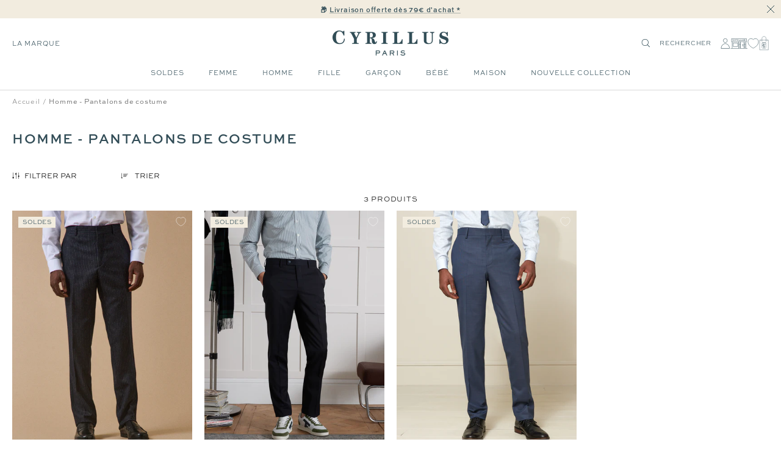

--- FILE ---
content_type: text/html; charset=utf-8
request_url: https://cyrillus.fr/collections/homme-pantalons-de-costume
body_size: 42569
content:

<!doctype html><html
  class="no-js"
  lang="fr"
  dir="ltr"
  
    data-market="fr"
  
>
  <head>
    
    <meta charset="utf-8">
    <meta
      name="viewport"
      content="width=device-width, initial-scale=1.0, height=device-height, minimum-scale=1.0, maximum-scale=1.0"
    >
    <meta name="theme-color" content="#ffffff">

    

    <title>Homme - Pantalons de costume - Cyrillus FR</title><meta name="description" content="Affichez un style impeccable avec nos pantalons de costume pour homme. Élégance formelle à son meilleur."><style>@font-face { font-family: Santiaga; src: url("https://cdn.shopify.com/s/files/1/0639/8266/5985/files/Santiaga.ttf") format("truetype"); }
</style><meta name="google-site-verification" content="S86DI6IZw6J-zqt8-PSSomb4PYGk4uc93PP5N9cONG8" />

  
  
  
  

  <script type="text/javascript">
    
    (function() {
      function uuid() {
        return ('10000000-1000-4000-8000-100000000000').replace(/[018]/g, c => (
          c ^ (crypto.getRandomValues(new Uint8Array(1))[0] & (15 >> (c / 4)))).toString(16)
        );
      }
      function uuid_fallback() {
        return 'xxxxxxxx-xxxx-4xxx-yxxx-xxxxxxxxxxxx'.replace(/[xy]/g, function(c) {
          var r = Math.random() * 16 | 0, v = c == 'x' ? r : (r & 0x3 | 0x8);
          return v.toString(16);
        });
      }
      function getUUID() {
        

        if (crypto && typeof crypto.getRandomValues == "function") {
          return uuid();
        } else {
          return uuid_fallback();
        } 
      }
      function getTime(days) {
        let date = new Date();
        date.setTime(date.getTime() + (( days || 0 )*24*60*60*1000)); 
        return date.toUTCString();
      }
      function setC(name,value,days) {
        const domain = ';domain=' + window.location.hostname;
        document.cookie = name + "=" + value + ";expires=" + getTime(days) + ";path=/" + domain;
      }
      function isAlreadyExists(name) {
        return document.cookie.split(';').filter(pair => pair.includes(`${name}=`)).length > 0;
      }
      function getCookieValue(name) {
        const foundCookies = document.cookie.split(';').filter(pair => pair.includes(`${name}=`));
        if (foundCookies.length > 0) {
          return foundCookies[0].split('=')[1];
        }
        return null;
      }
      function removeLegacyCookie() {
        document.cookie = c_name + "=;expires=" + new Date(0).toUTCString() + ";path=/";
      }

      const c_name = "master-cookie-cy-fr" || '',
        c_uuid = getUUID(),
        c_expiration_time = 365 / 1; 

      if (isAlreadyExists(c_name)) {
        // remove
        if (c_expiration_time == 0) {
          const domain = ';domain=' + window.location.hostname;
          document.cookie = c_name + "=;expires=" + new Date(0).toUTCString() + ";path=/" + domain;
        }
      } else { 
        // add
        setC(c_name, c_uuid, c_expiration_time); 
      }
    })();

  </script>



<script src="//cyrillus.fr/cdn/shop/t/466/assets/browser-detect.js?v=173879018801254352951710337106" type="text/javascript"></script>


  <script>
    // Define dataLayer and the gtag function.
    window.dataLayer = window.dataLayer || [];
    function gtag() {
      dataLayer.push(arguments);
    }

    (() => {
      // Set default consent to 'denied' as a placeholder
      // Determine actual values based on your own requirements
      let defaultConsent = {
        ad_storage:'denied',
        analytics_storage:'denied',
        ad_user_data: 'denied',
        ad_personalization: 'denied',
        functionality_storage: 'granted',
        personalization_storage: 'denied',
        security_storage: 'granted',
      };


      let consentMode = window.localStorage.getItem('consentMode');
      if (consentMode) {
        consentMode = JSON.parse(consentMode);
        gtag('consent', 'default', {
          ...consentMode,
          wait_for_update: 500,
        });
      } else {

      gtag('consent', 'default', {
        ...defaultConsent,
        wait_for_update: 500,
      });
      }
    })();
  </script>






  <script>
    (function (w, l) {
      w[l] = w[l] || [];

      w[l].push(
        (function () {
          return arguments;
        })('set', 'url_passthrough', true)
      );
      w[l].push({ 'gtm.start': new Date().getTime(), event: 'gtm.js' });
    })(window, 'dataLayer');
  </script>

  
    <!-- Google Tag Manager -->
    <script>
      (function (w, d, s, l, i) {
        if (window._isLightHouse) {
          return;
        }
        w[l] = w[l] || [];

        const f = d.getElementsByTagName(s)[0],
          j = d.createElement(s);
        j.async = true;

        let url = 'https://www.googletagmanager.com/gtm.js?id=#tag_id#';

        const cdn_url = 'https://serv.cyrillus.fr/26jskfzt9ftx2ts.js?id=#tag_id#';
        if (cdn_url) url = cdn_url;
        if (/#\s*tag_id\s*#/i.test(url)) j.src = url.replace(/#\s*tag_id\s*#/i, i);
        else j.src = url + i;
        f.parentNode.insertBefore(j, f);
      })(window, document, 'script', 'dataLayer', 'GTM-WJKJSVC');
    </script>
    <!-- End Google Tag Manager -->
  



  <script type="text/javascript">
    // Duration in milliseconds to wait while the Kameleoon application file is loaded
    var kameleoonLoadingTimeout = 1000;

    window.kameleoonQueue = window.kameleoonQueue || [];
    window.kameleoonStartLoadTime = new Date().getTime();
    if (!document.getElementById('kameleoonLoadingStyleSheet') && !window.kameleoonDisplayPageTimeOut) {
      var kameleoonS = document.getElementsByTagName('script')[0];
      var kameleoonCc = '* { visibility: hidden !important; background-image: none !important; }';
      var kameleoonStn = document.createElement('style');
      kameleoonStn.type = 'text/css';
      kameleoonStn.id = 'kameleoonLoadingStyleSheet';
      if (kameleoonStn.styleSheet) {
        kameleoonStn.styleSheet.cssText = kameleoonCc;
      } else {
        kameleoonStn.appendChild(document.createTextNode(kameleoonCc));
      }
      kameleoonS.parentNode.insertBefore(kameleoonStn, kameleoonS);
      window.kameleoonDisplayPage = function (fromEngine) {
        if (!fromEngine) {
          window.kameleoonTimeout = true;
        }
        if (kameleoonStn.parentNode) {
          kameleoonStn.parentNode.removeChild(kameleoonStn);
        }
      };
      window.kameleoonDisplayPageTimeOut = window.setTimeout(window.kameleoonDisplayPage, kameleoonLoadingTimeout);
    }
  </script>
  <script type="text/javascript" src="//yilifo138c.kameleoon.eu/kameleoon.js" async="true"></script>



<link rel="shortcut icon" href="//cyrillus.fr/cdn/shop/files/MicrosoftTeams-image_14_96x96.png?v=1688391804" type="image/png"><link rel="preconnect" href="https://cdn.shopify.com">
    <link rel="dns-prefetch" href="https://productreviews.shopifycdn.com">
    <link rel="dns-prefetch" href="https://www.google-analytics.com"><link rel="preconnect" href="https://fonts.shopifycdn.com" crossorigin><link rel="preload" as="script" href="//cyrillus.fr/cdn/shop/t/466/assets/vendor.js?v=31715688253868339281710337107">
    <link rel="preload" as="script" href="//cyrillus.fr/cdn/shop/t/466/assets/instant-page.js?v=121037932675038853521710337104"><meta property="og:type" content="website">
  <meta property="og:title" content="Homme - Pantalons de costume"><meta property="og:image" content="http://cyrillus.fr/cdn/shop/files/new_logo_def.png?v=1655041237">
  <meta property="og:image:secure_url" content="https://cyrillus.fr/cdn/shop/files/new_logo_def.png?v=1655041237">
  <meta property="og:image:width" content="1200">
  <meta property="og:image:height" content="628"><meta property="og:description" content="Affichez un style impeccable avec nos pantalons de costume pour homme. Élégance formelle à son meilleur."><meta property="og:url" content="https://cyrillus.fr/collections/homme-pantalons-de-costume">
<meta property="og:site_name" content="Cyrillus FR"><meta name="twitter:card" content="summary"><meta name="twitter:title" content="Homme - Pantalons de costume">
  <meta name="twitter:description" content="Affichez un style impeccable avec nos pantalons de costume pour homme. Élégance formelle à son meilleur."><meta name="twitter:image" content="https://cyrillus.fr/cdn/shop/files/new_logo_def_1200x1200_crop_center.png?v=1655041237">
  <meta name="twitter:image:alt" content="">
    









<link rel="preload" href="//cyrillus.fr/cdn/fonts/jost/jost_n2.7cf1d5ada8e7e487a344a1a211c13526576e9c10.woff2" as="font" type="font/woff2" crossorigin><link rel="preload" href="//cyrillus.fr/cdn/fonts/abel/abel_n4.0254805ccf79872a96d53996a984f2b9039f9995.woff2" as="font" type="font/woff2" crossorigin><style>
  /* adobe font css */@import url("https://use.typekit.net/gwi0eqi.css");
  

  /* Typography (body) */

  /* Typography (heading) */

  /* Typography (heading secondary) */

  
  
  

  :root {--heading-color: 50, 77, 87;
      --text-color: 0, 0, 0;
      --colored-text-color: 50, 77, 87;
      --background: 255, 255, 255;
      --secondary-background: 245, 245, 245;
      --ternary-background: 255, 252, 245;
      --border-color: 217, 217, 217;
      --border-color-darker: 153, 153, 153;
      --success-color: 46, 158, 123;
      --success-background: 213, 236, 229;
      --error-color: 222, 42, 42;
      --error-background: 253, 240, 240;
      --warning-color: 50, 77, 87;
      --warning-background: 241, 243, 243;
      --primary-button-background: 0, 0, 0;
      --primary-button-text-color: 255, 255, 255;
      --secondary-button-background: 50, 77, 87;
      --secondary-button-text-color: 255, 255, 255;
      --ternary-button-background: 255, 255, 255;
      --ternary-button-text-color: 0, 0, 0;
      --product-star-rating: 246, 164, 41;
      --product-on-sale-accent: 133, 155, 158;
      --product-on-sale-label-accent: 188, 204, 208;
      --product-sold-out-accent: 111, 113, 155;
      --product-custom-label-background: 50, 77, 87;
      --product-custom-label-text-color: 255, 255, 255;
      --product-custom-label-2-background: 242, 236, 223;
      --product-custom-label-2-text-color: 0, 0, 0;
      --product-low-stock-text-color: 226, 145, 65;
      --product-in-stock-text-color: 13, 96, 10;
      --loading-bar-background: 0, 0, 0;

      /* new labels by metafields */
      --product-label-primary-text-color: 50, 77, 87;
      --product-label-primary-background: 242, 236, 223;
      --product-label-secondary-text-color: 50, 77, 87;
      --product-label-secondary-background: 255, 255, 255;
      --product-label-ternary-text-color: 50, 77, 87;
      --product-label-ternary-background: 188, 204, 208;

      --product-label-primary-variant-text-color: 50, 77, 87;
      --product-label-primary-variant-background: 255, 252, 245;
      --product-label-secondary-variant-text-color: 50, 77, 87;
      --product-label-secondary-variant-background: 255, 255, 255;
      --product-label-ternary-variant-text-color: 50, 77, 87;
      --product-label-ternary-variant-background: 255, 255, 255;


      /* We duplicate some "base" colors as root colors, which is useful to use on drawer elements or popover without. Those should not be overridden to avoid issues */
      --root-heading-color: 50, 77, 87;
      --root-text-color: 0, 0, 0;
      --root-colored-text-color: 50, 77, 87;
      --root-background: 255, 255, 255;
      --root-border-color: 217, 217, 217;
      --root-primary-button-background: 0, 0, 0;
      --root-primary-button-text-color: 255, 255, 255;

      /* Cart discount color */--cart-discount--color: 50, 77, 87;
      --cart-discount--background: 242, 236, 223;

      --base-font-size: 12px;

      /* heading font */
      --heading-font-family: sweet-sans-pro, sans-serif;
  
  ;
  
      --heading-font-weight: 700;
      --heading-font-style: normal;
      --heading-text-transform: uppercase;
      --heading-font-weight-light: 300;
      --heading-font-weight-normal: 400;
      --heading-font-weight-bold: 700;

      /* heading font */
      --heading-secondary-font-family: lora, serif;
  
  ;
  
      --heading-secondary-font-weight: 400;
      --heading-secondary-font-style: normal;
      --heading-secondary-font-weight-light: 300;
      --heading-secondary-font-weight-normal: 400;
      --heading-secondary-font-weight-bold: 700;

      /* body text font */
      --text-font-family: sweet-sans-pro, sans-serif;
  
  ;
  
      --text-font-weight: 400;
      --text-font-style: normal;
      --text-font-weight-light: 300;
      --text-font-weight-normal: 400;
      --text-font-weight-bold: 700;
      --text-font-bold-weight: 700; /* kept for compatibility */

      /* Typography (font size) */
      --heading-xxsmall-font-size: 9px;
      --heading-xsmall-font-size: 10px;
      --heading-small-font-size: 12px;
      --heading-large-font-size: 20px;
      --heading-h1-font-size: 20px;
      --heading-h2-font-size: 18px;
      --heading-h3-font-size: 16px;
      --heading-h4-font-size: 14px;
      --heading-h5-font-size: 12px;
      --heading-h6-font-size: 10px;

      /* Control the look and feel of the theme by changing radius of various elements */
      --button-border-radius: 0px;
      --block-border-radius: 0px;
      --block-border-radius-reduced: 0px;
      --color-swatch-border-radius: 0px;

      /* Button size */
      --button-height: 44px;
      --button-small-height: 40px;

      /* Form related */
      --form-input-field-height: 46px;
      --form-input-gap: 16px;
      --form-submit-margin: 24px;

      /* Product listing related variables */
      --product-list-block-spacing: 32px;

      /* Video related */
      --play-button-background: 255, 255, 255;
      --play-button-arrow: 0, 0, 0;

      /* RTL support */
      --transform-logical-flip: 1;
      --transform-origin-start: left;
      --transform-origin-end: right;

      /* Other */
      --zoom-cursor-svg-url: url(//cyrillus.fr/cdn/shop/t/466/assets/zoom-cursor.svg?v=2060241536786510281739977276);
      --arrow-right-svg-url: url(//cyrillus.fr/cdn/shop/t/466/assets/arrow-right.svg?v=149175000682579256581712908088);
      --arrow-left-svg-url: url(//cyrillus.fr/cdn/shop/t/466/assets/arrow-left.svg?v=97071653293460760981712908088);

      /* Some useful variables that we can reuse in our CSS. Some explanation are needed for some of them:
         - container-max-width-minus-gutters: represents the container max width without the edge gutters
         - container-outer-width: considering the screen width, represent all the space outside the container
         - container-outer-margin: same as container-outer-width but get set to 0 inside a container
         - container-inner-width: the effective space inside the container (minus gutters)
         - grid-column-width: represents the width of a single column of the grid
         - vertical-breather: this is a variable that defines the global "spacing" between sections, and inside the section
                              to create some "breath" and minimum spacing
       */
      --container-max-width: 1600px;
      --container-gutter: 20px;
      --container-max-width-minus-gutters: calc(var(--container-max-width) - (var(--container-gutter)) * 2);
      --container-outer-width: max(calc((100vw - var(--container-max-width-minus-gutters)) / 2), var(--container-gutter));
      --container-outer-margin: var(--container-outer-width);
      --container-inner-width: calc(100vw - var(--container-outer-width) * 2);

      --grid-column-count: 10;
      --grid-gap: 24px;
      --grid-column-width: calc((100vw - var(--container-outer-width) * 2 - var(--grid-gap) * (var(--grid-column-count) - 1)) / var(--grid-column-count));

      --vertical-breather: 48px;
      --vertical-breather-tight: 24px;

      /* Shopify related variables */
      --payment-terms-background-color: #ffffff;

      /* default value if announcement bar is not present */
     --enable-sticky-announcement-bar: 0;
  }

  @media screen and (min-width: 741px) {
      :root {
          --container-gutter: 20px;
          --grid-column-count: 20;
          --vertical-breather: 64px;
          --vertical-breather-tight: 32px;

          /* Typography (font size) */
          --heading-xsmall-font-size: 10px;
          --heading-small-font-size: 12px;
          --heading-large-font-size: 20px;
          --heading-h1-font-size: 24px;
          --heading-h2-font-size: 22px;
          --heading-h3-font-size: 18px;
          --heading-h4-font-size: 16px;
          --heading-h5-font-size: 14px;
          --heading-h6-font-size: 12px;

          /* Form related */
          --form-input-field-height: 46px;
          --form-submit-margin: 24px;

          /* Button size */
          --button-height: 44px;
          --button-small-height: 40px;
      }
  }

  @media screen and (min-width: 1200px) {
      :root {
          --vertical-breather: 80px;
          --vertical-breather-tight: 40px;
          --product-list-block-spacing: 48px;

          /* Typography */
          --heading-large-font-size: 20px;
          --heading-h1-font-size: 34px;
          --heading-h2-font-size: 24px;
          --heading-h3-font-size: 22px;
          --heading-h4-font-size: 20px;
          --heading-h5-font-size: 18px;
          --heading-h6-font-size: 16px;

      }
  }

  @media screen and (min-width: 1600px) {
      :root {
          --vertical-breather: 90px;
          --vertical-breather-tight: 45px;
      }
  }
</style>

    
<!-- prettier-ignore -->
<script>


  // This allows to expose several variables to the global scope, to be used in scripts
  window.themeVariables = {
    settings: {
      direction: "ltr",
      pageType: "collection",
      cartCount: 0,
      moneyFormat: "{{amount_with_comma_separator}}€",
      moneyWithCurrencyFormat: "€{{amount_with_comma_separator}} EUR",
      moneyWithoutTrailingZeros: false,
      showVendor: false,
      show_discount: true,
      discountMode: "percentage_no_label",
      discountStep: "1",
      discountMethod: "round",
      currencyCodeEnabled: false,
      cartType: "drawer",
      cartCurrency: "EUR",currentMarket:"fr",currentLocalization:"fr",
      defaultLocalization:"fr",
      mobileZoomFactor: 2.5,
	    enable_media_in_slider_collections: true,
	    enable_media_in_slider_sections: true,
	    enable_media_in_slider_reduced: true,
      gift_card_status: true,
      gift_card_e_type_prop: "E_GIFT_CARD",
      gift_card_type_prop: "GIFT_CARD",
      gift_card_balance_api_url: "https:\/\/cy-clients-api.the-oz.com\/fr"
    },

    routes: {
      host: "cyrillus.fr",
      rootUrl: "\/",
      rootUrlWithoutSlash: '',
      cartUrl: "\/cart",
      productUrl: "/products",
      accountUrl: "account",
      cartAddUrl: "\/cart\/add",
      cartChangeUrl: "\/cart\/change",
      cartClearUrl: "\/cart\/clear",
      searchUrl: "\/search",
      predictiveSearchUrl: "\/search\/suggest",
      productRecommendationsUrl: "\/recommendations\/products",
      sl_cartUrl :  "cart",
      sl_cartAddUrl :  "cart/change",
      sl_productRecommendationsUrl:  "recommendations/products"
    },

    strings: {
      accessibilityDelete: "Supprimer",
      accessibilityClose: "Fermer",
      collectionSoldOut: "Non disponible",
      collectionDiscount: "Economisez @savings@",
      collectionFromPrice: "A partir de ",
      productSalePrice: "Prix de vente",
      productRegularPrice: "Prix normal",
      productFormUnavailable: "Indisponible",
      productFormSoldOut: "Epuisé",
      productFormPreOrder: "Pre-commander",
      productFormAddToCart: "Ajouter au panier",
      searchNoResults: "Aucun résultat n\u0026#39;a été retourné.",
      searchNewSearch: "Nouvelle recherche",
      searchProducts: "Produits",
      searchArticles: "Blog",
      searchPages: "Pages",
      searchCollections: "Collections",
      cartViewCart: "Voir panier",
      cartItemAdded: "Produit ajouté à votre panier !",
      cartItemAddedShort: "Ajouté au panier !",
      cartAddOrderNote: "Ajouter une note",
      cartEditOrderNote: "Modifier la note",
      shippingEstimatorNoResults: "Désolé, nous ne livrons pas à votre destination.",
      shippingEstimatorOneResult: "Il y a un frais d\u0026#39;envoi pour votre adresse :",
      shippingEstimatorMultipleResults: "Il y a plusieurs frais d\u0026#39;envoi pour votre adresse :",
      shippingEstimatorError: "Une ou plusieurs erreurs se sont produites lors de la récupération des frais d\u0026#39;envoi :"
    },

    libs: {
      flickity: "\/\/cyrillus.fr\/cdn\/shop\/t\/466\/assets\/flickity.js?v=125430014455421737881710337104",
      photoswipe: "\/\/cyrillus.fr\/cdn\/shop\/t\/466\/assets\/photoswipe.js?v=132268647426145925301710337105",
      qrCode: "\/\/cyrillus.fr\/cdn\/shopifycloud\/storefront\/assets\/themes_support\/vendor\/qrcode-3f2b403b.js"
    },

    breakpoints: {
      phone: 'screen and (max-width: 740px)',
      tablet: 'screen and (min-width: 741px) and (max-width: 999px)',
      tabletAndUp: 'screen and (min-width: 741px)',
      pocket: 'screen and (max-width: 999px)',
      lap: 'screen and (min-width: 1000px) and (max-width: 1199px)',
      lapAndUp: 'screen and (min-width: 1000px)',
      desktop: 'screen and (min-width: 1200px)',
      wide: 'screen and (min-width: 1400px)'
    },
    data : {
      user_id : "",
      encoded_user_id : "e3b0c44298fc1c149afbf4c8996fb92427ae41e4649b934ca495991b7852b855",
      shop : "cyrillus-fr.myshopify.com",
      shop_id: "63982665985",
      lang: "fr",
      country: "FR",
    },
    apps: {
      onetrust_token: "",
      onetrust_no_autoblock: false
    },
    consent :{
      ready : false
    },
    tracking: {
	    gtm_use_product_type_as_item_category: false,
      cy_gtm_use_enrichment_ready_event: true,
      cy_gtm_events_without_global_data: true,
      cy_gtm_click_tracker_enable: true,
      cy_gtm_click_tracker_debug: false
    }
  };

  

  window.addEventListener('pageshow', async () => {
	  const cartContent = await (await fetch(`${window.themeVariables.routes.cartUrl}.js`, {cache: 'reload'})).json();
	  document.documentElement.dispatchEvent(new CustomEvent('cart:refresh', {detail: {cart: cartContent}}));
	  document.documentElement.dispatchEvent(new CustomEvent('cart:init', {detail: {cart: cartContent}}));
  });


  window.addEventListener('oz-consent:ready', (event) => {
    window.themeVariables.consent.ready = true;
    window.themeVariables.consent.provider = event.detail?.provider;
  });

  


  if ('noModule' in HTMLScriptElement.prototype) {
    // Old browsers (like IE) that does not support module will be considered as if not executing JS at all
    document.documentElement.className = document.documentElement.className.replace('no-js', 'js');

    requestAnimationFrame(() => {
      const viewportHeight = (window.visualViewport ? window.visualViewport.height : document.documentElement.clientHeight);
      document.documentElement.style.setProperty('--window-height',viewportHeight + 'px');
    });
  }</script>

    <script>
   window.clientAPI = {
   	expiryDate: '',
   	apiURL: 'https://cy-clients-api.the-oz.com/fr',
   	customerID: '',
   	testMode: 'false',
      
   };
  
</script>


    <script src="//cyrillus.fr/cdn/shop/t/466/assets/vendor.js?v=31715688253868339281710337107" defer></script>
    <script src="//cyrillus.fr/cdn/shop/t/466/assets/instant-page.js?v=121037932675038853521710337104" defer></script>
    <!-- main-css -->


  <link href="//cyrillus.fr/cdn/shop/t/466/assets/__vite-main.79bf89f7.css" rel="stylesheet" type="text/css" media="all" />




  <script src="//cyrillus.fr/cdn/shop/t/466/assets/__vite-main.a7d4cfef.js" type="module" crossorigin="anonymous"></script>
  <link href="//cyrillus.fr/cdn/shop/t/466/assets/__vite-main.ca275927.css" rel="stylesheet" type="text/css" media="all" />
  <link rel="modulepreload" href="//cyrillus.fr/cdn/shop/t/466/assets/__vite-custom-html-element.e295bf2c.js" crossorigin="anonymous">
  <link rel="modulepreload" href="//cyrillus.fr/cdn/shop/t/466/assets/__vite-cart.8b6b70e1.js" crossorigin="anonymous">
  <link rel="modulepreload" href="//cyrillus.fr/cdn/shop/t/466/assets/__vite-user.f69ca4cb.js" crossorigin="anonymous">
  <link rel="modulepreload" href="//cyrillus.fr/cdn/shop/t/466/assets/__vite-section-loader.cfabd402.js" crossorigin="anonymous">
  <link rel="modulepreload" href="//cyrillus.fr/cdn/shop/t/466/assets/__vite-products.80a9323a.js" crossorigin="anonymous">
  <link rel="modulepreload" href="//cyrillus.fr/cdn/shop/t/466/assets/__vite-product-html-element.14e636c9.js" crossorigin="anonymous">
  <link rel="modulepreload" href="//cyrillus.fr/cdn/shop/t/466/assets/__vite-cancellable-form.00793a7e.js" crossorigin="anonymous">
  <link rel="modulepreload" href="//cyrillus.fr/cdn/shop/t/466/assets/__vite-drawer.16bb5fb0.js" crossorigin="anonymous">
  <link rel="modulepreload" href="//cyrillus.fr/cdn/shop/t/466/assets/__vite-fetchWithTimeout.c8463fcd.js" crossorigin="anonymous">
  <link rel="modulepreload" href="//cyrillus.fr/cdn/shop/t/466/assets/__vite-media-features.eec194f1.js" crossorigin="anonymous">
  <link rel="modulepreload" href="//cyrillus.fr/cdn/shop/t/466/assets/__vite-image.763bf753.js" crossorigin="anonymous">
  <link rel="modulepreload" href="//cyrillus.fr/cdn/shop/t/466/assets/__vite-dom.566f7651.js" crossorigin="anonymous">
  <link rel="modulepreload" href="//cyrillus.fr/cdn/shop/t/466/assets/__vite-get-parent-target.5bbe01eb.js" crossorigin="anonymous">
  <link rel="modulepreload" href="//cyrillus.fr/cdn/shop/t/466/assets/__vite-animation.9a0166b7.js" crossorigin="anonymous">
  <link rel="modulepreload" href="//cyrillus.fr/cdn/shop/t/466/assets/__vite-trackingHelpers.387fe473.js" crossorigin="anonymous">
  <link rel="modulepreload" href="//cyrillus.fr/cdn/shop/t/466/assets/__vite-impressions.9e43b064.js" crossorigin="anonymous">
  <link rel="modulepreload" href="//cyrillus.fr/cdn/shop/t/466/assets/__vite-redirect-logic.b06124fa.js" crossorigin="anonymous">
  <link rel="modulepreload" href="//cyrillus.fr/cdn/shop/t/466/assets/__vite-debouncers.710db348.js" crossorigin="anonymous">
  <link rel="modulepreload" href="//cyrillus.fr/cdn/shop/t/466/assets/__vite-aki-preview-store.2007cedd.js" crossorigin="anonymous">
  <link rel="modulepreload" href="//cyrillus.fr/cdn/shop/t/466/assets/__vite-location.e499bba4.js" crossorigin="anonymous">
  <link rel="modulepreload" href="//cyrillus.fr/cdn/shop/t/466/assets/__vite-utils.9fac69fd.js" crossorigin="anonymous">
  <link rel="modulepreload" href="//cyrillus.fr/cdn/shop/t/466/assets/__vite-search.a4163ed3.js" crossorigin="anonymous">
  <link rel="modulepreload" href="//cyrillus.fr/cdn/shop/t/466/assets/__vite-focus-trap.esm.cfa47d0b.js" crossorigin="anonymous">


    

<link rel="canonical" href="https://cyrillus.fr/collections/homme-pantalons-de-costume">
<script>window.performance && window.performance.mark && window.performance.mark('shopify.content_for_header.start');</script><meta id="shopify-digital-wallet" name="shopify-digital-wallet" content="/63982665985/digital_wallets/dialog">
<meta name="shopify-checkout-api-token" content="a8e54d0308b4406e83486d3c9d346d80">
<meta id="in-context-paypal-metadata" data-shop-id="63982665985" data-venmo-supported="false" data-environment="production" data-locale="fr_FR" data-paypal-v4="true" data-currency="EUR">


<script async="async" src="/checkouts/internal/preloads.js?locale=fr-FR"></script>
<script id="shopify-features" type="application/json">{"accessToken":"a8e54d0308b4406e83486d3c9d346d80","betas":["rich-media-storefront-analytics"],"domain":"cyrillus.fr","predictiveSearch":true,"shopId":63982665985,"locale":"fr"}</script>
<script>var Shopify = Shopify || {};
Shopify.shop = "cyrillus-fr.myshopify.com";
Shopify.locale = "fr";
Shopify.currency = {"active":"EUR","rate":"1.0"};
Shopify.country = "FR";
Shopify.theme = {"name":"[Migration] PROD - V2","id":161006190939,"schema_name":"@theoz\/cyrillus","schema_version":"3.8.0 - 4.14.0","theme_store_id":null,"role":"main"};
Shopify.theme.handle = "null";
Shopify.theme.style = {"id":null,"handle":null};
Shopify.cdnHost = "cyrillus.fr/cdn";
Shopify.routes = Shopify.routes || {};
Shopify.routes.root = "/";</script>
<script type="module">!function(o){(o.Shopify=o.Shopify||{}).modules=!0}(window);</script>
<script>!function(o){function n(){var o=[];function n(){o.push(Array.prototype.slice.apply(arguments))}return n.q=o,n}var t=o.Shopify=o.Shopify||{};t.loadFeatures=n(),t.autoloadFeatures=n()}(window);</script>
<script id="shop-js-analytics" type="application/json">{"pageType":"collection"}</script>
<script defer="defer" async type="module" src="//cyrillus.fr/cdn/shopifycloud/shop-js/modules/v2/client.init-shop-cart-sync_XvpUV7qp.fr.esm.js"></script>
<script defer="defer" async type="module" src="//cyrillus.fr/cdn/shopifycloud/shop-js/modules/v2/chunk.common_C2xzKNNs.esm.js"></script>
<script type="module">
  await import("//cyrillus.fr/cdn/shopifycloud/shop-js/modules/v2/client.init-shop-cart-sync_XvpUV7qp.fr.esm.js");
await import("//cyrillus.fr/cdn/shopifycloud/shop-js/modules/v2/chunk.common_C2xzKNNs.esm.js");

  window.Shopify.SignInWithShop?.initShopCartSync?.({"fedCMEnabled":true,"windoidEnabled":true});

</script>
<script>(function() {
  var isLoaded = false;
  
    if (isLoaded) return;
    isLoaded = true;
    window.shopifyAppsUrls = ["https:\/\/assets.smartwishlist.webmarked.net\/static\/v6\/smartwishlist.js?shop=cyrillus-fr.myshopify.com","\/\/social-login.oxiapps.com\/api\/init?vt=928361\u0026shop=cyrillus-fr.myshopify.com","https:\/\/s3.eu-west-1.amazonaws.com\/production-klarna-il-shopify-osm\/7bec47374bc1cb6b6338dfd4d69e7bffd4f4b70b\/cyrillus-fr.myshopify.com-1751895165306.js?shop=cyrillus-fr.myshopify.com","\/\/backinstock.useamp.com\/widget\/69414_1767159149.js?category=bis\u0026v=6\u0026shop=cyrillus-fr.myshopify.com"];
    function asyncLoad() { var urls = window.shopifyAppsUrls; for (var i = 0; i < urls.length; i++) {
      var s = document.createElement('script');
      s.type = 'text/javascript';
      s.async = true;
      s.src = urls[i];
      var x = document.getElementsByTagName('script')[0];
      x.parentNode.insertBefore(s, x);
    }
  };
  if(window.attachEvent) {
    window.attachEvent('onload', asyncLoad);
  } else {
    window.addEventListener('load', asyncLoad, false);
  }
})();</script>
<script id="__st">var __st={"a":63982665985,"offset":3600,"reqid":"3e7d39c0-4f4b-4ba4-849f-4eee3996dfb8-1768737982","pageurl":"cyrillus.fr\/collections\/homme-pantalons-de-costume","u":"fbf6fff90f99","p":"collection","rtyp":"collection","rid":389080154369};</script>
<script>window.ShopifyPaypalV4VisibilityTracking = true;</script>
<script id="captcha-bootstrap">!function(){'use strict';const t='contact',e='account',n='new_comment',o=[[t,t],['blogs',n],['comments',n],[t,'customer']],c=[[e,'customer_login'],[e,'guest_login'],[e,'recover_customer_password'],[e,'create_customer']],r=t=>t.map((([t,e])=>`form[action*='/${t}']:not([data-nocaptcha='true']) input[name='form_type'][value='${e}']`)).join(','),a=t=>()=>t?[...document.querySelectorAll(t)].map((t=>t.form)):[];function s(){const t=[...o],e=r(t);return a(e)}const i='password',u='form_key',d=['recaptcha-v3-token','g-recaptcha-response','h-captcha-response',i],f=()=>{try{return window.sessionStorage}catch{return}},m='__shopify_v',_=t=>t.elements[u];function p(t,e,n=!1){try{const o=window.sessionStorage,c=JSON.parse(o.getItem(e)),{data:r}=function(t){const{data:e,action:n}=t;return t[m]||n?{data:e,action:n}:{data:t,action:n}}(c);for(const[e,n]of Object.entries(r))t.elements[e]&&(t.elements[e].value=n);n&&o.removeItem(e)}catch(o){console.error('form repopulation failed',{error:o})}}const l='form_type',E='cptcha';function T(t){t.dataset[E]=!0}const w=window,h=w.document,L='Shopify',v='ce_forms',y='captcha';let A=!1;((t,e)=>{const n=(g='f06e6c50-85a8-45c8-87d0-21a2b65856fe',I='https://cdn.shopify.com/shopifycloud/storefront-forms-hcaptcha/ce_storefront_forms_captcha_hcaptcha.v1.5.2.iife.js',D={infoText:'Protégé par hCaptcha',privacyText:'Confidentialité',termsText:'Conditions'},(t,e,n)=>{const o=w[L][v],c=o.bindForm;if(c)return c(t,g,e,D).then(n);var r;o.q.push([[t,g,e,D],n]),r=I,A||(h.body.append(Object.assign(h.createElement('script'),{id:'captcha-provider',async:!0,src:r})),A=!0)});var g,I,D;w[L]=w[L]||{},w[L][v]=w[L][v]||{},w[L][v].q=[],w[L][y]=w[L][y]||{},w[L][y].protect=function(t,e){n(t,void 0,e),T(t)},Object.freeze(w[L][y]),function(t,e,n,w,h,L){const[v,y,A,g]=function(t,e,n){const i=e?o:[],u=t?c:[],d=[...i,...u],f=r(d),m=r(i),_=r(d.filter((([t,e])=>n.includes(e))));return[a(f),a(m),a(_),s()]}(w,h,L),I=t=>{const e=t.target;return e instanceof HTMLFormElement?e:e&&e.form},D=t=>v().includes(t);t.addEventListener('submit',(t=>{const e=I(t);if(!e)return;const n=D(e)&&!e.dataset.hcaptchaBound&&!e.dataset.recaptchaBound,o=_(e),c=g().includes(e)&&(!o||!o.value);(n||c)&&t.preventDefault(),c&&!n&&(function(t){try{if(!f())return;!function(t){const e=f();if(!e)return;const n=_(t);if(!n)return;const o=n.value;o&&e.removeItem(o)}(t);const e=Array.from(Array(32),(()=>Math.random().toString(36)[2])).join('');!function(t,e){_(t)||t.append(Object.assign(document.createElement('input'),{type:'hidden',name:u})),t.elements[u].value=e}(t,e),function(t,e){const n=f();if(!n)return;const o=[...t.querySelectorAll(`input[type='${i}']`)].map((({name:t})=>t)),c=[...d,...o],r={};for(const[a,s]of new FormData(t).entries())c.includes(a)||(r[a]=s);n.setItem(e,JSON.stringify({[m]:1,action:t.action,data:r}))}(t,e)}catch(e){console.error('failed to persist form',e)}}(e),e.submit())}));const S=(t,e)=>{t&&!t.dataset[E]&&(n(t,e.some((e=>e===t))),T(t))};for(const o of['focusin','change'])t.addEventListener(o,(t=>{const e=I(t);D(e)&&S(e,y())}));const B=e.get('form_key'),M=e.get(l),P=B&&M;t.addEventListener('DOMContentLoaded',(()=>{const t=y();if(P)for(const e of t)e.elements[l].value===M&&p(e,B);[...new Set([...A(),...v().filter((t=>'true'===t.dataset.shopifyCaptcha))])].forEach((e=>S(e,t)))}))}(h,new URLSearchParams(w.location.search),n,t,e,['guest_login'])})(!1,!0)}();</script>
<script integrity="sha256-4kQ18oKyAcykRKYeNunJcIwy7WH5gtpwJnB7kiuLZ1E=" data-source-attribution="shopify.loadfeatures" defer="defer" src="//cyrillus.fr/cdn/shopifycloud/storefront/assets/storefront/load_feature-a0a9edcb.js" crossorigin="anonymous"></script>
<script data-source-attribution="shopify.dynamic_checkout.dynamic.init">var Shopify=Shopify||{};Shopify.PaymentButton=Shopify.PaymentButton||{isStorefrontPortableWallets:!0,init:function(){window.Shopify.PaymentButton.init=function(){};var t=document.createElement("script");t.src="https://cyrillus.fr/cdn/shopifycloud/portable-wallets/latest/portable-wallets.fr.js",t.type="module",document.head.appendChild(t)}};
</script>
<script data-source-attribution="shopify.dynamic_checkout.buyer_consent">
  function portableWalletsHideBuyerConsent(e){var t=document.getElementById("shopify-buyer-consent"),n=document.getElementById("shopify-subscription-policy-button");t&&n&&(t.classList.add("hidden"),t.setAttribute("aria-hidden","true"),n.removeEventListener("click",e))}function portableWalletsShowBuyerConsent(e){var t=document.getElementById("shopify-buyer-consent"),n=document.getElementById("shopify-subscription-policy-button");t&&n&&(t.classList.remove("hidden"),t.removeAttribute("aria-hidden"),n.addEventListener("click",e))}window.Shopify?.PaymentButton&&(window.Shopify.PaymentButton.hideBuyerConsent=portableWalletsHideBuyerConsent,window.Shopify.PaymentButton.showBuyerConsent=portableWalletsShowBuyerConsent);
</script>
<script data-source-attribution="shopify.dynamic_checkout.cart.bootstrap">document.addEventListener("DOMContentLoaded",(function(){function t(){return document.querySelector("shopify-accelerated-checkout-cart, shopify-accelerated-checkout")}if(t())Shopify.PaymentButton.init();else{new MutationObserver((function(e,n){t()&&(Shopify.PaymentButton.init(),n.disconnect())})).observe(document.body,{childList:!0,subtree:!0})}}));
</script>
<link id="shopify-accelerated-checkout-styles" rel="stylesheet" media="screen" href="https://cyrillus.fr/cdn/shopifycloud/portable-wallets/latest/accelerated-checkout-backwards-compat.css" crossorigin="anonymous">
<style id="shopify-accelerated-checkout-cart">
        #shopify-buyer-consent {
  margin-top: 1em;
  display: inline-block;
  width: 100%;
}

#shopify-buyer-consent.hidden {
  display: none;
}

#shopify-subscription-policy-button {
  background: none;
  border: none;
  padding: 0;
  text-decoration: underline;
  font-size: inherit;
  cursor: pointer;
}

#shopify-subscription-policy-button::before {
  box-shadow: none;
}

      </style>

<script>window.performance && window.performance.mark && window.performance.mark('shopify.content_for_header.end');</script>





  <!-- BEGIN app block: shopify://apps/contentsquare-analytics/blocks/csq_tag_snippet_script/019a7cb2-3ace-7c1e-bb5d-112ee54f5310 -->



<script type="text/javascript">
  // Contentsquare Main Tracking Tag
  (function () {
    window._uxa = window._uxa || [];
    window._uxa.push(["setOption", "startMode", 2]);
    if (typeof CS_CONF === "undefined") {
      window._uxa.push([
        "setPath",
        window.location.pathname + window.location.hash.replace("#", "?__")
      ]);
      var mt = document.createElement("script");
      mt.type = "text/javascript";
      mt.async = true;
      mt.src = "//t.contentsquare.net/uxa/19bd9bef585a4.js";
      document.getElementsByTagName("head")[0].appendChild(mt);
    } else {
      window._uxa.push([
        "trackPageview",
        window.location.pathname + window.location.hash.replace("#", "?__")
      ]);
    }
  })();

  window.Shopify.loadFeatures(
    [
      {
        name: 'consent-tracking-api',
        version: '0.1',
      },
    ],
    error => {
      if (error) {
        // Rescue error
        console.error('Error loading Shopify consent-tracking-api:', error);
      }
      // If error is false, the API has loaded and ready to use!
      const initialAnalyticsAllowed = window.Shopify.customerPrivacy.analyticsProcessingAllowed();
      if(initialAnalyticsAllowed) {
         _uxa.push(["data-collection:start"]);
      }

      document.addEventListener("visitorConsentCollected", (event) => {
        const analyticsAllowed = event.detail.analyticsAllowed;
        if(analyticsAllowed) {
          _uxa.push(["data-collection:start"]);
        } else {
          _uxa.push(["data-collection:stop"])
        }
      });
    },
  );
</script><!-- END app block --><link href="https://monorail-edge.shopifysvc.com" rel="dns-prefetch">
<script>(function(){if ("sendBeacon" in navigator && "performance" in window) {try {var session_token_from_headers = performance.getEntriesByType('navigation')[0].serverTiming.find(x => x.name == '_s').description;} catch {var session_token_from_headers = undefined;}var session_cookie_matches = document.cookie.match(/_shopify_s=([^;]*)/);var session_token_from_cookie = session_cookie_matches && session_cookie_matches.length === 2 ? session_cookie_matches[1] : "";var session_token = session_token_from_headers || session_token_from_cookie || "";function handle_abandonment_event(e) {var entries = performance.getEntries().filter(function(entry) {return /monorail-edge.shopifysvc.com/.test(entry.name);});if (!window.abandonment_tracked && entries.length === 0) {window.abandonment_tracked = true;var currentMs = Date.now();var navigation_start = performance.timing.navigationStart;var payload = {shop_id: 63982665985,url: window.location.href,navigation_start,duration: currentMs - navigation_start,session_token,page_type: "collection"};window.navigator.sendBeacon("https://monorail-edge.shopifysvc.com/v1/produce", JSON.stringify({schema_id: "online_store_buyer_site_abandonment/1.1",payload: payload,metadata: {event_created_at_ms: currentMs,event_sent_at_ms: currentMs}}));}}window.addEventListener('pagehide', handle_abandonment_event);}}());</script>
<script id="web-pixels-manager-setup">(function e(e,d,r,n,o){if(void 0===o&&(o={}),!Boolean(null===(a=null===(i=window.Shopify)||void 0===i?void 0:i.analytics)||void 0===a?void 0:a.replayQueue)){var i,a;window.Shopify=window.Shopify||{};var t=window.Shopify;t.analytics=t.analytics||{};var s=t.analytics;s.replayQueue=[],s.publish=function(e,d,r){return s.replayQueue.push([e,d,r]),!0};try{self.performance.mark("wpm:start")}catch(e){}var l=function(){var e={modern:/Edge?\/(1{2}[4-9]|1[2-9]\d|[2-9]\d{2}|\d{4,})\.\d+(\.\d+|)|Firefox\/(1{2}[4-9]|1[2-9]\d|[2-9]\d{2}|\d{4,})\.\d+(\.\d+|)|Chrom(ium|e)\/(9{2}|\d{3,})\.\d+(\.\d+|)|(Maci|X1{2}).+ Version\/(15\.\d+|(1[6-9]|[2-9]\d|\d{3,})\.\d+)([,.]\d+|)( \(\w+\)|)( Mobile\/\w+|) Safari\/|Chrome.+OPR\/(9{2}|\d{3,})\.\d+\.\d+|(CPU[ +]OS|iPhone[ +]OS|CPU[ +]iPhone|CPU IPhone OS|CPU iPad OS)[ +]+(15[._]\d+|(1[6-9]|[2-9]\d|\d{3,})[._]\d+)([._]\d+|)|Android:?[ /-](13[3-9]|1[4-9]\d|[2-9]\d{2}|\d{4,})(\.\d+|)(\.\d+|)|Android.+Firefox\/(13[5-9]|1[4-9]\d|[2-9]\d{2}|\d{4,})\.\d+(\.\d+|)|Android.+Chrom(ium|e)\/(13[3-9]|1[4-9]\d|[2-9]\d{2}|\d{4,})\.\d+(\.\d+|)|SamsungBrowser\/([2-9]\d|\d{3,})\.\d+/,legacy:/Edge?\/(1[6-9]|[2-9]\d|\d{3,})\.\d+(\.\d+|)|Firefox\/(5[4-9]|[6-9]\d|\d{3,})\.\d+(\.\d+|)|Chrom(ium|e)\/(5[1-9]|[6-9]\d|\d{3,})\.\d+(\.\d+|)([\d.]+$|.*Safari\/(?![\d.]+ Edge\/[\d.]+$))|(Maci|X1{2}).+ Version\/(10\.\d+|(1[1-9]|[2-9]\d|\d{3,})\.\d+)([,.]\d+|)( \(\w+\)|)( Mobile\/\w+|) Safari\/|Chrome.+OPR\/(3[89]|[4-9]\d|\d{3,})\.\d+\.\d+|(CPU[ +]OS|iPhone[ +]OS|CPU[ +]iPhone|CPU IPhone OS|CPU iPad OS)[ +]+(10[._]\d+|(1[1-9]|[2-9]\d|\d{3,})[._]\d+)([._]\d+|)|Android:?[ /-](13[3-9]|1[4-9]\d|[2-9]\d{2}|\d{4,})(\.\d+|)(\.\d+|)|Mobile Safari.+OPR\/([89]\d|\d{3,})\.\d+\.\d+|Android.+Firefox\/(13[5-9]|1[4-9]\d|[2-9]\d{2}|\d{4,})\.\d+(\.\d+|)|Android.+Chrom(ium|e)\/(13[3-9]|1[4-9]\d|[2-9]\d{2}|\d{4,})\.\d+(\.\d+|)|Android.+(UC? ?Browser|UCWEB|U3)[ /]?(15\.([5-9]|\d{2,})|(1[6-9]|[2-9]\d|\d{3,})\.\d+)\.\d+|SamsungBrowser\/(5\.\d+|([6-9]|\d{2,})\.\d+)|Android.+MQ{2}Browser\/(14(\.(9|\d{2,})|)|(1[5-9]|[2-9]\d|\d{3,})(\.\d+|))(\.\d+|)|K[Aa][Ii]OS\/(3\.\d+|([4-9]|\d{2,})\.\d+)(\.\d+|)/},d=e.modern,r=e.legacy,n=navigator.userAgent;return n.match(d)?"modern":n.match(r)?"legacy":"unknown"}(),u="modern"===l?"modern":"legacy",c=(null!=n?n:{modern:"",legacy:""})[u],f=function(e){return[e.baseUrl,"/wpm","/b",e.hashVersion,"modern"===e.buildTarget?"m":"l",".js"].join("")}({baseUrl:d,hashVersion:r,buildTarget:u}),m=function(e){var d=e.version,r=e.bundleTarget,n=e.surface,o=e.pageUrl,i=e.monorailEndpoint;return{emit:function(e){var a=e.status,t=e.errorMsg,s=(new Date).getTime(),l=JSON.stringify({metadata:{event_sent_at_ms:s},events:[{schema_id:"web_pixels_manager_load/3.1",payload:{version:d,bundle_target:r,page_url:o,status:a,surface:n,error_msg:t},metadata:{event_created_at_ms:s}}]});if(!i)return console&&console.warn&&console.warn("[Web Pixels Manager] No Monorail endpoint provided, skipping logging."),!1;try{return self.navigator.sendBeacon.bind(self.navigator)(i,l)}catch(e){}var u=new XMLHttpRequest;try{return u.open("POST",i,!0),u.setRequestHeader("Content-Type","text/plain"),u.send(l),!0}catch(e){return console&&console.warn&&console.warn("[Web Pixels Manager] Got an unhandled error while logging to Monorail."),!1}}}}({version:r,bundleTarget:l,surface:e.surface,pageUrl:self.location.href,monorailEndpoint:e.monorailEndpoint});try{o.browserTarget=l,function(e){var d=e.src,r=e.async,n=void 0===r||r,o=e.onload,i=e.onerror,a=e.sri,t=e.scriptDataAttributes,s=void 0===t?{}:t,l=document.createElement("script"),u=document.querySelector("head"),c=document.querySelector("body");if(l.async=n,l.src=d,a&&(l.integrity=a,l.crossOrigin="anonymous"),s)for(var f in s)if(Object.prototype.hasOwnProperty.call(s,f))try{l.dataset[f]=s[f]}catch(e){}if(o&&l.addEventListener("load",o),i&&l.addEventListener("error",i),u)u.appendChild(l);else{if(!c)throw new Error("Did not find a head or body element to append the script");c.appendChild(l)}}({src:f,async:!0,onload:function(){if(!function(){var e,d;return Boolean(null===(d=null===(e=window.Shopify)||void 0===e?void 0:e.analytics)||void 0===d?void 0:d.initialized)}()){var d=window.webPixelsManager.init(e)||void 0;if(d){var r=window.Shopify.analytics;r.replayQueue.forEach((function(e){var r=e[0],n=e[1],o=e[2];d.publishCustomEvent(r,n,o)})),r.replayQueue=[],r.publish=d.publishCustomEvent,r.visitor=d.visitor,r.initialized=!0}}},onerror:function(){return m.emit({status:"failed",errorMsg:"".concat(f," has failed to load")})},sri:function(e){var d=/^sha384-[A-Za-z0-9+/=]+$/;return"string"==typeof e&&d.test(e)}(c)?c:"",scriptDataAttributes:o}),m.emit({status:"loading"})}catch(e){m.emit({status:"failed",errorMsg:(null==e?void 0:e.message)||"Unknown error"})}}})({shopId: 63982665985,storefrontBaseUrl: "https://cyrillus.fr",extensionsBaseUrl: "https://extensions.shopifycdn.com/cdn/shopifycloud/web-pixels-manager",monorailEndpoint: "https://monorail-edge.shopifysvc.com/unstable/produce_batch",surface: "storefront-renderer",enabledBetaFlags: ["2dca8a86"],webPixelsConfigList: [{"id":"3722674523","configuration":"{\"hash\":\"19bd9bef585a4\",\"shopifyCustomerMappingEndpoint\":\"https:\\\/\\\/shpfy-app.contentsquare.com\\\/customer-user-map\"}","eventPayloadVersion":"v1","runtimeContext":"STRICT","scriptVersion":"8650224cfb31f091718e425d92f44c49","type":"APP","apiClientId":295830061057,"privacyPurposes":["ANALYTICS"],"capabilities":["advanced_dom_events"],"dataSharingAdjustments":{"protectedCustomerApprovalScopes":[]}},{"id":"844628315","configuration":"{\"accountID\":\"shopify-63982665985\", \"endpoint\":\"https:\/\/connect.nosto.com\"}","eventPayloadVersion":"v1","runtimeContext":"STRICT","scriptVersion":"85848493c2a1c7a4bbf22728b6f9f31f","type":"APP","apiClientId":272825,"privacyPurposes":["ANALYTICS","MARKETING"],"dataSharingAdjustments":{"protectedCustomerApprovalScopes":["read_customer_personal_data"]}},{"id":"104563035","eventPayloadVersion":"1","runtimeContext":"LAX","scriptVersion":"6","type":"CUSTOM","privacyPurposes":[],"name":"GTM-The-Oz"},{"id":"109674843","eventPayloadVersion":"1","runtimeContext":"LAX","scriptVersion":"5","type":"CUSTOM","privacyPurposes":["ANALYTICS","MARKETING"],"name":"Kameleoon"},{"id":"shopify-app-pixel","configuration":"{}","eventPayloadVersion":"v1","runtimeContext":"STRICT","scriptVersion":"0450","apiClientId":"shopify-pixel","type":"APP","privacyPurposes":["ANALYTICS","MARKETING"]},{"id":"shopify-custom-pixel","eventPayloadVersion":"v1","runtimeContext":"LAX","scriptVersion":"0450","apiClientId":"shopify-pixel","type":"CUSTOM","privacyPurposes":["ANALYTICS","MARKETING"]}],isMerchantRequest: false,initData: {"shop":{"name":"Cyrillus FR","paymentSettings":{"currencyCode":"EUR"},"myshopifyDomain":"cyrillus-fr.myshopify.com","countryCode":"FR","storefrontUrl":"https:\/\/cyrillus.fr"},"customer":null,"cart":null,"checkout":null,"productVariants":[],"purchasingCompany":null},},"https://cyrillus.fr/cdn","fcfee988w5aeb613cpc8e4bc33m6693e112",{"modern":"","legacy":""},{"shopId":"63982665985","storefrontBaseUrl":"https:\/\/cyrillus.fr","extensionBaseUrl":"https:\/\/extensions.shopifycdn.com\/cdn\/shopifycloud\/web-pixels-manager","surface":"storefront-renderer","enabledBetaFlags":"[\"2dca8a86\"]","isMerchantRequest":"false","hashVersion":"fcfee988w5aeb613cpc8e4bc33m6693e112","publish":"custom","events":"[[\"page_viewed\",{}],[\"collection_viewed\",{\"collection\":{\"id\":\"389080154369\",\"title\":\"Homme - Pantalons de costume\",\"productVariants\":[{\"price\":{\"amount\":159.0,\"currencyCode\":\"EUR\"},\"product\":{\"title\":\"Pantalon de costume lainage rayé homme\",\"vendor\":\"Cyrillus FR\",\"id\":\"9930229023067\",\"untranslatedTitle\":\"Pantalon de costume lainage rayé homme\",\"url\":\"\/products\/pantalon-pantalon-de-costume-rayure-bleu-ecru_4589\",\"type\":\"PANTALON\"},\"id\":\"50719812682075\",\"image\":{\"src\":\"\/\/cyrillus.fr\/cdn\/shop\/files\/04700_0578_R050_PO_FA_F1XX.jpg?v=1756791194\"},\"sku\":\"04700-0578_026_00A\",\"title\":\"38 \/ RAYURE BLEU\/ECRU\",\"untranslatedTitle\":\"38 \/ RAYURE BLEU\/ECRU\"},{\"price\":{\"amount\":149.0,\"currencyCode\":\"EUR\"},\"product\":{\"title\":\"Pantalon de costume homme Super 100's\",\"vendor\":\"Cyrillus FR\",\"id\":\"7699665223937\",\"untranslatedTitle\":\"Pantalon de costume homme Super 100's\",\"url\":\"\/products\/pantalon-pantalon-de-costume-marine_9530\",\"type\":\"PANTALON\"},\"id\":\"42911997460737\",\"image\":{\"src\":\"\/\/cyrillus.fr\/cdn\/shop\/files\/04700_0537_03002_PO_FA_F1XX.jpg?v=1719923439\"},\"sku\":\"04700-0537_00V_00A\",\"title\":\"38 \/ MARINE\",\"untranslatedTitle\":\"38 \/ MARINE\"},{\"price\":{\"amount\":139.0,\"currencyCode\":\"EUR\"},\"product\":{\"title\":\"Pantalon de costume homme tissu texturé\",\"vendor\":\"Cyrillus FR\",\"id\":\"8707089629531\",\"untranslatedTitle\":\"Pantalon de costume homme tissu texturé\",\"url\":\"\/products\/pantalon-pantalon-de-costume-bleu_8547\",\"type\":\"PANTALON\"},\"id\":\"47437109494107\",\"image\":{\"src\":\"\/\/cyrillus.fr\/cdn\/shop\/files\/04700_0563_2031_PO_FA_F1XX.jpg?v=1702483417\"},\"sku\":\"04700-0563_00H_00A\",\"title\":\"38 \/ BLEU\",\"untranslatedTitle\":\"38 \/ BLEU\"}]}}]]"});</script><script>
  window.ShopifyAnalytics = window.ShopifyAnalytics || {};
  window.ShopifyAnalytics.meta = window.ShopifyAnalytics.meta || {};
  window.ShopifyAnalytics.meta.currency = 'EUR';
  var meta = {"products":[{"id":9930229023067,"gid":"gid:\/\/shopify\/Product\/9930229023067","vendor":"Cyrillus FR","type":"PANTALON","handle":"pantalon-pantalon-de-costume-rayure-bleu-ecru_4589","variants":[{"id":50719812682075,"price":15900,"name":"Pantalon de costume lainage rayé homme - 38 \/ RAYURE BLEU\/ECRU","public_title":"38 \/ RAYURE BLEU\/ECRU","sku":"04700-0578_026_00A"},{"id":50719812845915,"price":15900,"name":"Pantalon de costume lainage rayé homme - 40 \/ RAYURE BLEU\/ECRU","public_title":"40 \/ RAYURE BLEU\/ECRU","sku":"04700-0578_026_00B"},{"id":50719812911451,"price":15900,"name":"Pantalon de costume lainage rayé homme - 42 \/ RAYURE BLEU\/ECRU","public_title":"42 \/ RAYURE BLEU\/ECRU","sku":"04700-0578_026_00C"},{"id":50719812976987,"price":15900,"name":"Pantalon de costume lainage rayé homme - 44 \/ RAYURE BLEU\/ECRU","public_title":"44 \/ RAYURE BLEU\/ECRU","sku":"04700-0578_026_00D"},{"id":50719813042523,"price":15900,"name":"Pantalon de costume lainage rayé homme - 46 \/ RAYURE BLEU\/ECRU","public_title":"46 \/ RAYURE BLEU\/ECRU","sku":"04700-0578_026_00E"}],"remote":false},{"id":7699665223937,"gid":"gid:\/\/shopify\/Product\/7699665223937","vendor":"Cyrillus FR","type":"PANTALON","handle":"pantalon-pantalon-de-costume-marine_9530","variants":[{"id":42911997460737,"price":14900,"name":"Pantalon de costume homme Super 100's - 38 \/ MARINE","public_title":"38 \/ MARINE","sku":"04700-0537_00V_00A"},{"id":42911998509313,"price":14900,"name":"Pantalon de costume homme Super 100's - 40 \/ MARINE","public_title":"40 \/ MARINE","sku":"04700-0537_00V_00B"},{"id":42911999787265,"price":14900,"name":"Pantalon de costume homme Super 100's - 42 \/ MARINE","public_title":"42 \/ MARINE","sku":"04700-0537_00V_00C"},{"id":42912000835841,"price":14900,"name":"Pantalon de costume homme Super 100's - 44 \/ MARINE","public_title":"44 \/ MARINE","sku":"04700-0537_00V_00D"},{"id":42912001884417,"price":14900,"name":"Pantalon de costume homme Super 100's - 46 \/ MARINE","public_title":"46 \/ MARINE","sku":"04700-0537_00V_00E"},{"id":42912002736385,"price":14900,"name":"Pantalon de costume homme Super 100's - 48 \/ MARINE","public_title":"48 \/ MARINE","sku":"04700-0537_00V_00F"}],"remote":false},{"id":8707089629531,"gid":"gid:\/\/shopify\/Product\/8707089629531","vendor":"Cyrillus FR","type":"PANTALON","handle":"pantalon-pantalon-de-costume-bleu_8547","variants":[{"id":47437109494107,"price":13900,"name":"Pantalon de costume homme tissu texturé - 38 \/ BLEU","public_title":"38 \/ BLEU","sku":"04700-0563_00H_00A"},{"id":47437109592411,"price":13900,"name":"Pantalon de costume homme tissu texturé - 40 \/ BLEU","public_title":"40 \/ BLEU","sku":"04700-0563_00H_00B"},{"id":47437109690715,"price":13900,"name":"Pantalon de costume homme tissu texturé - 42 \/ BLEU","public_title":"42 \/ BLEU","sku":"04700-0563_00H_00C"},{"id":47437109789019,"price":13900,"name":"Pantalon de costume homme tissu texturé - 44 \/ BLEU","public_title":"44 \/ BLEU","sku":"04700-0563_00H_00D"},{"id":47437109887323,"price":13900,"name":"Pantalon de costume homme tissu texturé - 46 \/ BLEU","public_title":"46 \/ BLEU","sku":"04700-0563_00H_00E"},{"id":47437109985627,"price":13900,"name":"Pantalon de costume homme tissu texturé - 48 \/ BLEU","public_title":"48 \/ BLEU","sku":"04700-0563_00H_00F"}],"remote":false}],"page":{"pageType":"collection","resourceType":"collection","resourceId":389080154369,"requestId":"3e7d39c0-4f4b-4ba4-849f-4eee3996dfb8-1768737982"}};
  for (var attr in meta) {
    window.ShopifyAnalytics.meta[attr] = meta[attr];
  }
</script>
<script class="analytics">
  (function () {
    var customDocumentWrite = function(content) {
      var jquery = null;

      if (window.jQuery) {
        jquery = window.jQuery;
      } else if (window.Checkout && window.Checkout.$) {
        jquery = window.Checkout.$;
      }

      if (jquery) {
        jquery('body').append(content);
      }
    };

    var hasLoggedConversion = function(token) {
      if (token) {
        return document.cookie.indexOf('loggedConversion=' + token) !== -1;
      }
      return false;
    }

    var setCookieIfConversion = function(token) {
      if (token) {
        var twoMonthsFromNow = new Date(Date.now());
        twoMonthsFromNow.setMonth(twoMonthsFromNow.getMonth() + 2);

        document.cookie = 'loggedConversion=' + token + '; expires=' + twoMonthsFromNow;
      }
    }

    var trekkie = window.ShopifyAnalytics.lib = window.trekkie = window.trekkie || [];
    if (trekkie.integrations) {
      return;
    }
    trekkie.methods = [
      'identify',
      'page',
      'ready',
      'track',
      'trackForm',
      'trackLink'
    ];
    trekkie.factory = function(method) {
      return function() {
        var args = Array.prototype.slice.call(arguments);
        args.unshift(method);
        trekkie.push(args);
        return trekkie;
      };
    };
    for (var i = 0; i < trekkie.methods.length; i++) {
      var key = trekkie.methods[i];
      trekkie[key] = trekkie.factory(key);
    }
    trekkie.load = function(config) {
      trekkie.config = config || {};
      trekkie.config.initialDocumentCookie = document.cookie;
      var first = document.getElementsByTagName('script')[0];
      var script = document.createElement('script');
      script.type = 'text/javascript';
      script.onerror = function(e) {
        var scriptFallback = document.createElement('script');
        scriptFallback.type = 'text/javascript';
        scriptFallback.onerror = function(error) {
                var Monorail = {
      produce: function produce(monorailDomain, schemaId, payload) {
        var currentMs = new Date().getTime();
        var event = {
          schema_id: schemaId,
          payload: payload,
          metadata: {
            event_created_at_ms: currentMs,
            event_sent_at_ms: currentMs
          }
        };
        return Monorail.sendRequest("https://" + monorailDomain + "/v1/produce", JSON.stringify(event));
      },
      sendRequest: function sendRequest(endpointUrl, payload) {
        // Try the sendBeacon API
        if (window && window.navigator && typeof window.navigator.sendBeacon === 'function' && typeof window.Blob === 'function' && !Monorail.isIos12()) {
          var blobData = new window.Blob([payload], {
            type: 'text/plain'
          });

          if (window.navigator.sendBeacon(endpointUrl, blobData)) {
            return true;
          } // sendBeacon was not successful

        } // XHR beacon

        var xhr = new XMLHttpRequest();

        try {
          xhr.open('POST', endpointUrl);
          xhr.setRequestHeader('Content-Type', 'text/plain');
          xhr.send(payload);
        } catch (e) {
          console.log(e);
        }

        return false;
      },
      isIos12: function isIos12() {
        return window.navigator.userAgent.lastIndexOf('iPhone; CPU iPhone OS 12_') !== -1 || window.navigator.userAgent.lastIndexOf('iPad; CPU OS 12_') !== -1;
      }
    };
    Monorail.produce('monorail-edge.shopifysvc.com',
      'trekkie_storefront_load_errors/1.1',
      {shop_id: 63982665985,
      theme_id: 161006190939,
      app_name: "storefront",
      context_url: window.location.href,
      source_url: "//cyrillus.fr/cdn/s/trekkie.storefront.cd680fe47e6c39ca5d5df5f0a32d569bc48c0f27.min.js"});

        };
        scriptFallback.async = true;
        scriptFallback.src = '//cyrillus.fr/cdn/s/trekkie.storefront.cd680fe47e6c39ca5d5df5f0a32d569bc48c0f27.min.js';
        first.parentNode.insertBefore(scriptFallback, first);
      };
      script.async = true;
      script.src = '//cyrillus.fr/cdn/s/trekkie.storefront.cd680fe47e6c39ca5d5df5f0a32d569bc48c0f27.min.js';
      first.parentNode.insertBefore(script, first);
    };
    trekkie.load(
      {"Trekkie":{"appName":"storefront","development":false,"defaultAttributes":{"shopId":63982665985,"isMerchantRequest":null,"themeId":161006190939,"themeCityHash":"17022646387204480586","contentLanguage":"fr","currency":"EUR"},"isServerSideCookieWritingEnabled":true,"monorailRegion":"shop_domain","enabledBetaFlags":["65f19447"]},"Session Attribution":{},"S2S":{"facebookCapiEnabled":false,"source":"trekkie-storefront-renderer","apiClientId":580111}}
    );

    var loaded = false;
    trekkie.ready(function() {
      if (loaded) return;
      loaded = true;

      window.ShopifyAnalytics.lib = window.trekkie;

      var originalDocumentWrite = document.write;
      document.write = customDocumentWrite;
      try { window.ShopifyAnalytics.merchantGoogleAnalytics.call(this); } catch(error) {};
      document.write = originalDocumentWrite;

      window.ShopifyAnalytics.lib.page(null,{"pageType":"collection","resourceType":"collection","resourceId":389080154369,"requestId":"3e7d39c0-4f4b-4ba4-849f-4eee3996dfb8-1768737982","shopifyEmitted":true});

      var match = window.location.pathname.match(/checkouts\/(.+)\/(thank_you|post_purchase)/)
      var token = match? match[1]: undefined;
      if (!hasLoggedConversion(token)) {
        setCookieIfConversion(token);
        window.ShopifyAnalytics.lib.track("Viewed Product Category",{"currency":"EUR","category":"Collection: homme-pantalons-de-costume","collectionName":"homme-pantalons-de-costume","collectionId":389080154369,"nonInteraction":true},undefined,undefined,{"shopifyEmitted":true});
      }
    });


        var eventsListenerScript = document.createElement('script');
        eventsListenerScript.async = true;
        eventsListenerScript.src = "//cyrillus.fr/cdn/shopifycloud/storefront/assets/shop_events_listener-3da45d37.js";
        document.getElementsByTagName('head')[0].appendChild(eventsListenerScript);

})();</script>
<script
  defer
  src="https://cyrillus.fr/cdn/shopifycloud/perf-kit/shopify-perf-kit-3.0.4.min.js"
  data-application="storefront-renderer"
  data-shop-id="63982665985"
  data-render-region="gcp-us-east1"
  data-page-type="collection"
  data-theme-instance-id="161006190939"
  data-theme-name="@theoz/cyrillus"
  data-theme-version="3.8.0 - 4.14.0"
  data-monorail-region="shop_domain"
  data-resource-timing-sampling-rate="10"
  data-shs="true"
  data-shs-beacon="true"
  data-shs-export-with-fetch="true"
  data-shs-logs-sample-rate="1"
  data-shs-beacon-endpoint="https://cyrillus.fr/api/collect"
></script>
</head>

  <body
    class="no-focus-outline  features--image-zoom  template--collection"
    data-instant-allow-query-string
  ><script>
  (() => {
    const temEvent = [];
    let isReady = false;

    function manageConsentFromShopify(cons) {
      const { marketingAllowed, analyticsAllowed, preferencesAllowed } = cons;

      const consent = {
        ad_storage: typeof marketingAllowed === 'boolean' ? (marketingAllowed ? 'granted' : 'denied') : undefined,
        analytics_storage:
          typeof analyticsAllowed === 'boolean' ? (analyticsAllowed ? 'granted' : 'denied') : undefined,
        ad_user_data: typeof marketingAllowed === 'boolean' ? (marketingAllowed ? 'granted' : 'denied') : undefined,
        ad_personalization:
          typeof preferencesAllowed === 'boolean' ? (preferencesAllowed ? 'granted' : 'denied') : undefined,
      };

      document.body.dispatchEvent(
        new CustomEvent('google-consent', {
          bubbles: true,
          detail: consent,
        })
      );
    }

    function manageConsent(event) {
      if (!isReady) {
        temEvent.push(event);
        return;
      }

      let consentMode = event.detail;
      if (!consentMode) return;

      const { analytics = false, preferences = false, marketing = false, sale_of_data = false } = consentMode;

      // Gère le consent Shopify
      if (window.Shopify?.customerPrivacy) {
        const trackingConsent = {
          analytics,
          preferences,
          marketing,
          sale_of_data,
        };

        window.Shopify.customerPrivacy.setTrackingConsent(trackingConsent, () => {
          console.log('shopify consent set to', trackingConsent);
        });
      }
    }

    window.addEventListener('DOMContentLoaded', () => {
      // consent
      window.Shopify.loadFeatures([
        {
          name: 'consent-tracking-api',
          version: '0.1',
          onLoad: () => {
            isReady = true;
            temEvent.forEach(manageConsent);

            document.dispatchEvent(
              new CustomEvent('consent:loaded', {
                bubbles: true,
              })
            );

            if (Shopify.customerPrivacy.shouldShowBanner()) {
              const { marketing, analytics, preferences } = Shopify.customerPrivacy.currentVisitorConsent();

              const consent = {
                marketingAllowed: marketing ? marketing === 'yes' : undefined,
                analyticsAllowed: analytics ? analytics === 'yes' : undefined,
                preferencesAllowed: preferences ? preferences === 'yes' : undefined,
              };

              manageConsentFromShopify(consent);

              window.dispatchEvent(
                new CustomEvent('oz-consent:ready', {
                  bubbles: true,
                  detail: {
                    provider: 'shopify',
                  },
                })
              );

              document.addEventListener('visitorConsentCollected', (event) => manageConsentFromShopify(event.detail));

              // se branche sur le lien open cookie du footer
              document.addEventListener('cookie:relaunch', () => {
                privacyBanner?.showPreferences();
              });
            }
          },
        },
      ]);
    });

    window.addEventListener('shopify:consent:change', manageConsent);
  })();
</script>





<script type="text/javascript">
  (function () {


    

  (function () {
    window.gdprAppliesGlobally = false;
    (function (e, r) {
      const t = document.createElement('link');
      t.rel = 'preconnect';
      t.as = 'script';
      const n = document.createElement('link');
      n.rel = 'dns-prefetch';
      n.as = 'script';
      const i = document.createElement('link');
      i.rel = 'preload';
      i.as = 'script';
      const o = document.createElement('script');
      o.id = 'spcloader';
      o.type = 'text/javascript';
      o['async'] = true;
      o.charset = 'utf-8';
      let a = 'https://sdk.privacy-center.org/' + e + '/loader.js?target_type=notice&target=' + r;
      if (window.didomiConfig && window.didomiConfig.user) {
        const c = window.didomiConfig.user;
        const s = c.country;
        const d = c.region;
        if (s) {
          a = a + '&country=' + s;
          if (d) {
            a = a + '&region=' + d;
          }
        }
      }
      t.href = 'https://sdk.privacy-center.org/';
      n.href = 'https://sdk.privacy-center.org/';
      i.href = a;
      o.src = a;
      const p = document.getElementsByTagName('script')[0];
      p.parentNode.insertBefore(t, p);
      p.parentNode.insertBefore(n, p);
      p.parentNode.insertBefore(i, p);
      p.parentNode.insertBefore(o, p);
    })('792e4297-6c2c-4b16-b2a1-2fc8bb97fb9d', 'PETW9eia');

    function updateConsent(force = false) {
      const status = window.Didomi.getCurrentUserStatus();
      const {purposes, consent_string } = (status || {})

      if (!purposes ) return;

      const firstTime = !force && !consent_string;

      const ad_storage = purposes['ads-FGQrVnbK'];
      const analytics_storage = purposes['stats-3FyJFxxg'];
      const ad_personalization = purposes['perso-GcyrjAny'];

      // Envoi du consent Google
      document.body.dispatchEvent(
        new CustomEvent('google-consent', {
          bubbles: true,
          detail: {
            ad_storage: !firstTime ? ad_storage && ad_storage.enabled ? 'granted' : 'denied' : undefined,
            analytics_storage: !firstTime ? analytics_storage && analytics_storage.enabled ? 'granted' : 'denied' : undefined,
            ad_user_data: !firstTime ? ad_storage && ad_storage.enabled ? 'granted' : 'denied' : undefined,
            ad_personalization: !firstTime ?ad_personalization && ad_personalization.enabled ? 'granted' : 'denied' : undefined,
          },
        })
      );

      // Gère le consent Shopify
      window.dispatchEvent(
        new CustomEvent('shopify:consent:change', {
          bubbles: true,
          detail: {
            analytics: analytics_storage && analytics_storage.enabled,
            preferences: ad_personalization && ad_personalization.enabled,
            marketing: ad_storage && ad_storage.enabled,
            sale_of_data: false,
          },
        })
      );
    }

    // se branche sur le lien open cookie du footer
    document.addEventListener('cookie:relaunch', () => {
      window.Didomi.preferences.show();
    });

    window.didomiOnReady = window.didomiOnReady || [];
    window.didomiOnReady.push(() => {
      updateConsent ();

      window.dispatchEvent(
        new CustomEvent('oz-consent:ready', {
          bubbles: true,
          detail: {
            provider: "didomi"
          },
        })
      );


    });
    window.didomiEventListeners = window.didomiEventListeners || [];
    window.didomiEventListeners.push({ event: 'consent.changed', listener: () => updateConsent(true) });
  })();
    

  })();
</script>






  <!-- Google Tag Manager (noscript) -->
  <noscript
    ><iframe
      src="https://www.googletagmanager.com/ns.html?id=GTM-WJKJSVC"
      height="0"
      width="0"
      style="display:none;visibility:hidden"
    ></iframe
  ></noscript>
  <!-- End Google Tag Manager (noscript) -->




  <script src="//cyrillus.fr/cdn/shop/t/466/assets/__vite-gtm-body-tag.3a29ada0.js" type="module" crossorigin="anonymous"></script>
  <link rel="modulepreload" href="//cyrillus.fr/cdn/shop/t/466/assets/__vite-products.80a9323a.js" crossorigin="anonymous">
  <link rel="modulepreload" href="//cyrillus.fr/cdn/shop/t/466/assets/__vite-impressions.9e43b064.js" crossorigin="anonymous">
  <link rel="modulepreload" href="//cyrillus.fr/cdn/shop/t/466/assets/__vite-debouncers.710db348.js" crossorigin="anonymous">
  <link rel="modulepreload" href="//cyrillus.fr/cdn/shop/t/466/assets/__vite-cart.8b6b70e1.js" crossorigin="anonymous">
  <link rel="modulepreload" href="//cyrillus.fr/cdn/shop/t/466/assets/__vite-trackingHelpers.387fe473.js" crossorigin="anonymous">
  <link rel="modulepreload" href="//cyrillus.fr/cdn/shop/t/466/assets/__vite-search.a4163ed3.js" crossorigin="anonymous">
  <link rel="modulepreload" href="//cyrillus.fr/cdn/shop/t/466/assets/__vite-user.f69ca4cb.js" crossorigin="anonymous">
  <link rel="modulepreload" href="//cyrillus.fr/cdn/shop/t/466/assets/__vite-gtm-base-catcher.388b58b9.js" crossorigin="anonymous">
  <link rel="modulepreload" href="//cyrillus.fr/cdn/shop/t/466/assets/__vite-collection.69d74612.js" crossorigin="anonymous">
  <link rel="modulepreload" href="//cyrillus.fr/cdn/shop/t/466/assets/__vite-cookies.6663c18a.js" crossorigin="anonymous">
  <link rel="modulepreload" href="//cyrillus.fr/cdn/shop/t/466/assets/__vite-utils.9fac69fd.js" crossorigin="anonymous">
  <link rel="modulepreload" href="//cyrillus.fr/cdn/shop/t/466/assets/__vite-custom-html-element.e295bf2c.js" crossorigin="anonymous">
  <link rel="modulepreload" href="//cyrillus.fr/cdn/shop/t/466/assets/__vite-section-loader.cfabd402.js" crossorigin="anonymous">
  <link rel="modulepreload" href="//cyrillus.fr/cdn/shop/t/466/assets/__vite-location.e499bba4.js" crossorigin="anonymous">
  <link rel="modulepreload" href="//cyrillus.fr/cdn/shop/t/466/assets/__vite-get-parent-target.5bbe01eb.js" crossorigin="anonymous">


<gtm-crumb-catcher
  page-path="https://cyrillus.fr/collections/homme-pantalons-de-costume"
  currency="EUR"
  page-type="collection"
  
  page-title="Homme - Pantalons de costume"
  gtm-tags="GTM-WJKJSVC"
  
  script-url="//cyrillus.fr/cdn/shop/t/466/assets/GTM-extensibility.js?v=146694746400394759791761551020"
  gtm_tag_cdn="https://serv.cyrillus.fr/26jskfzt9ftx2ts.js?id=#tag_id#"
  
    put-consent-mode
  
  
  
    send-user-id
  
  
  
    gtm-forced-tag-session-id=""
  
  default-consent-analytics="false"
  default-consent-ads="false"
  
    send-session-id
  
  
  
></gtm-crumb-catcher>




  <script src="//cyrillus.fr/cdn/shop/t/466/assets/__vite-aki-discounts.d33dc611.js" type="module" crossorigin="anonymous"></script>
  <link href="//cyrillus.fr/cdn/shop/t/466/assets/__vite-aki-discounts.68b197e4.css" rel="stylesheet" type="text/css" media="all" />
  <link rel="modulepreload" href="//cyrillus.fr/cdn/shop/t/466/assets/__vite-cart.8b6b70e1.js" crossorigin="anonymous">
  <link rel="modulepreload" href="//cyrillus.fr/cdn/shop/t/466/assets/__vite-user.f69ca4cb.js" crossorigin="anonymous">
  <link rel="modulepreload" href="//cyrillus.fr/cdn/shop/t/466/assets/__vite-aki-preview-store.2007cedd.js" crossorigin="anonymous">
  <link rel="modulepreload" href="//cyrillus.fr/cdn/shop/t/466/assets/__vite-fetchWithTimeout.c8463fcd.js" crossorigin="anonymous">
  <link rel="modulepreload" href="//cyrillus.fr/cdn/shop/t/466/assets/__vite-item.663e77ee.js" crossorigin="anonymous">
  <link rel="modulepreload" href="//cyrillus.fr/cdn/shop/t/466/assets/__vite-custom-html-element.e295bf2c.js" crossorigin="anonymous">
  <link rel="modulepreload" href="//cyrillus.fr/cdn/shop/t/466/assets/__vite-get-parent-target.5bbe01eb.js" crossorigin="anonymous">
  <link rel="modulepreload" href="//cyrillus.fr/cdn/shop/t/466/assets/__vite-debouncers.710db348.js" crossorigin="anonymous">
  <link rel="modulepreload" href="//cyrillus.fr/cdn/shop/t/466/assets/__vite-utils.9fac69fd.js" crossorigin="anonymous">
  <link rel="modulepreload" href="//cyrillus.fr/cdn/shop/t/466/assets/__vite-section-loader.cfabd402.js" crossorigin="anonymous">
  <link rel="modulepreload" href="//cyrillus.fr/cdn/shop/t/466/assets/__vite-focus-trap.esm.cfa47d0b.js" crossorigin="anonymous">




<aki-discounts
  url="https://shopify-price.the-oz.com/api/theoz/vp"
  
  
aki-functions
  
  message="  Vous devez être connecté pour accéder à la page Homme - Pantalons de costume."
  fetch-timeout="6000"
></aki-discounts>




  
    <script>
      window.shopifyAppsUrls && window.shopifyAppsUrls.push('https://connect.nosto.com/include/shopify-63982665985');
    </script>
  
  






  
    <div class="nosto_page_type" style="display:none">category</div>
    <div class="nosto_category" style="display:none">
      <span class="category_string">Homme - Pantalons de costume</span>
      <span class="id">389080154369</span>
    </div>
    
  




  


  <script src="//cyrillus.fr/cdn/shop/t/466/assets/__vite-nosto-tagging.12536896.js" type="module" crossorigin="anonymous"></script>
  <link rel="modulepreload" href="//cyrillus.fr/cdn/shop/t/466/assets/__vite-cart.8b6b70e1.js" crossorigin="anonymous">
  <link rel="modulepreload" href="//cyrillus.fr/cdn/shop/t/466/assets/__vite-utils.9fac69fd.js" crossorigin="anonymous">
  <link rel="modulepreload" href="//cyrillus.fr/cdn/shop/t/466/assets/__vite-section-loader.cfabd402.js" crossorigin="anonymous">


  <nosto-cart-updater
    price-currency-code="EUR"
    shop-secure-url="https://cyrillus.fr"
    class="nosto_cart"
    style="display:none"
  >
  </nosto-cart-updater>








<template
  id="wishlist"
  translation-add="Ajouter à la liste d&#39;envies"
  translation-remove="Supprimer de la liste d&#39;envies"
><svg
      fill="none"
      focusable="false"
      width="17"
      height="16"
      class="icon icon--picto-love   "
      viewBox="0 0 17 16"
    >
      <path clip-rule="evenodd" stroke="currentColor" stroke-width=".5" d="M11.72 1.08c-1.72 0-2.7.8-3.22 1.46a3.9 3.9 0 0 0-3.22-1.46C1.74 1.08.8 4.2.8 5.85c0 5.59 7.18 8.96 7.48 9.1a.54.54 0 0 0 .44 0c.3-.14 7.48-3.51 7.48-9.1 0-1.65-.93-4.77-4.48-4.77Z"></path>
    </svg><svg
      fill="currentColor"
      focusable="false"
      width="17"
      height="16"
      class="icon icon--picto-love-filled   "
      viewBox="0 0 17 16"
    >
      <path clip-rule="evenodd" stroke="currentColor" stroke-width=".5" d="M11.72 1.08c-1.72 0-2.7.8-3.22 1.46a3.9 3.9 0 0 0-3.22-1.46C1.74 1.08.8 4.2.8 5.85c0 5.59 7.18 8.96 7.48 9.1a.54.54 0 0 0 .44 0c.3-.14 7.48-3.51 7.48-9.1 0-1.65-.93-4.77-4.48-4.77Z"></path>
    </svg></template>



  <script src="//cyrillus.fr/cdn/shop/t/466/assets/__vite-wishlist.14f6bcb5.js" type="module" crossorigin="anonymous"></script>
  <link rel="modulepreload" href="//cyrillus.fr/cdn/shop/t/466/assets/__vite-section-loader.cfabd402.js" crossorigin="anonymous">
  <link rel="modulepreload" href="//cyrillus.fr/cdn/shop/t/466/assets/__vite-wishlist.e3310fcb.js" crossorigin="anonymous">
  <link rel="modulepreload" href="//cyrillus.fr/cdn/shop/t/466/assets/__vite-custom-html-element.e295bf2c.js" crossorigin="anonymous">
  <link rel="modulepreload" href="//cyrillus.fr/cdn/shop/t/466/assets/__vite-products.80a9323a.js" crossorigin="anonymous">
  <link rel="modulepreload" href="//cyrillus.fr/cdn/shop/t/466/assets/__vite-utils.9fac69fd.js" crossorigin="anonymous">



<script>
    // Hack : disable native script
    if (window.shopifyAppsUrls) {
      window.shopifyAppsUrls = window.shopifyAppsUrls.filter((url) => !/smartwishlist/.test(url));
    }
  </script>
  


  <script src="//cyrillus.fr/cdn/shop/t/466/assets/__vite-smart-wishlist.c93f348a.js" type="module" crossorigin="anonymous"></script>
  <link rel="modulepreload" href="//cyrillus.fr/cdn/shop/t/466/assets/__vite-user.f69ca4cb.js" crossorigin="anonymous">
  <link rel="modulepreload" href="//cyrillus.fr/cdn/shop/t/466/assets/__vite-wishlist.e3310fcb.js" crossorigin="anonymous">
  <link rel="modulepreload" href="//cyrillus.fr/cdn/shop/t/466/assets/__vite-section-loader.cfabd402.js" crossorigin="anonymous">
  <link rel="modulepreload" href="//cyrillus.fr/cdn/shop/t/466/assets/__vite-utils.9fac69fd.js" crossorigin="anonymous">


<smart-wishlist></smart-wishlist>

<svg class="visually-hidden">
      <linearGradient id="rating-star-gradient-half">
        <stop offset="50%" stop-color="rgb(var(--product-star-rating))" />
        <stop offset="50%" stop-color="rgb(var(--product-star-rating))" stop-opacity="0.4" />
      </linearGradient>
    </svg>

    <a href="#main" class="visually-hidden skip-to-content">Passer au contenu</a>
    <loading-bar class="loading-bar"></loading-bar>
<!-- BEGIN sections: header-group -->
<div id="shopify-section-sections--21305899712859__announcement-bar" class="shopify-section shopify-section-group-header-group shopify-section--announcement-bar">




  <script src="//cyrillus.fr/cdn/shop/t/466/assets/__vite-announcement-bar.a150d830.js" type="module" crossorigin="anonymous"></script>
  <link rel="modulepreload" href="//cyrillus.fr/cdn/shop/t/466/assets/__vite-item.663e77ee.js" crossorigin="anonymous">
  <link rel="modulepreload" href="//cyrillus.fr/cdn/shop/t/466/assets/__vite-custom-html-element.e295bf2c.js" crossorigin="anonymous">
  <link rel="modulepreload" href="//cyrillus.fr/cdn/shop/t/466/assets/__vite-focus-trap.esm.cfa47d0b.js" crossorigin="anonymous">





<style>
  :root {
      --enable-sticky-announcement-bar: 1;
  }

  #shopify-section-sections--21305899712859__announcement-bar {
      --heading-color: 50, 77, 87;
      --text-color: 50, 77, 87;
      --primary-button-background: 50, 77, 87;
      --primary-button-text-color: 255, 255, 255;
      --section-background: 242, 236, 223;
      --counter-background: 50, 77, 87;
      --counter-text-color: 255, 255, 255;--force-height: 30px;position: -webkit-sticky;
      position: sticky;
      top: 0;
      z-index: 5; /* Make sure it goes over header */}

  @media screen and (max-width: 741px) {
      #shopify-section-sections--21305899712859__announcement-bar {--force-height: 40px;}
  }
  @media screen and (min-width: 741px) {
      :root {
          --enable-sticky-announcement-bar: 1;
      }

      #shopify-section-sections--21305899712859__announcement-bar {position: -webkit-sticky;
          position: sticky;
          top: 0;
          z-index: 5; /* Make sure it goes over header */}
  }

  
  
  
</style>




  <section class="oz-section">
    <announcement-bar
      
      class="announcement-bar  announcement-bar--hide-navigation announcement-bar--force-height"
    ><div class="announcement-bar__list">
        

        
      <announcement-bar-item
              
              
              class="announcement-bar__item"
              
      >
        <div class="announcement-bar__message text--small">
          
              <p>📦 <a href="https://cyrillus.fr/pages/livraison-retours?intcmpid=hpbandeau_livraison_offerte_pe25" title="https://cyrillus.fr/pages/livraison-retours?intcmpid=hpbandeau_livraison_offerte_pe25">Livraison offerte dès 79€ d'achat *</a></p>
            
        
</div></announcement-bar-item>
    

      </div>
        <button type="button" class="announcement-bar__main-close-button tap-area" data-action="close-content">
          <span class="visually-hidden">Fermer</span><svg
      focusable="false"
      width="14"
      height="14"
      class="icon icon--close   "
      viewBox="0 0 14 14"
    >
      <path d="M13 13L1 1M13 1L1 13" stroke="currentColor" stroke-width="1" fill="none"></path>
    </svg></button>
      
    </announcement-bar>
  </section>

  <script>
    document.documentElement.style.setProperty(
      '--announcement-bar-height',
      document.getElementById('shopify-section-sections--21305899712859__announcement-bar').clientHeight + 'px'
    );
  </script>



<style> #shopify-section-sections--21305899712859__announcement-bar .countdown-timer__number {color: #324d57;} #shopify-section-sections--21305899712859__announcement-bar .announcement-bar__message {font-weight: bold;} #shopify-section-sections--21305899712859__announcement-bar .countdown-timer__label {font-size: 0.9rem;} </style></div><div id="shopify-section-sections--21305899712859__header" class="shopify-section shopify-section-group-header-group shopify-section--header">

<style>
    :root {
    	--enable-sticky-header: 1;
    	--enable-transparent-header: 0;
    	--loading-bar-background: 50, 77,87; /* Prevent the loading bar to be invisible */
    }

    .colored-menu-1 {
    	color :#cc0000
    }

    .colored-main-menu-1 {
    	color :#cc0000
    }

    #shopify-section-sections--21305899712859__header {--header-background: 255, 255,255;
    	--header-text-color: 50, 77,87;
    	--header-border-color: 224, 228,230;position: -webkit-sticky;
    	position: sticky;
    	top: 0;z-index: 4;
    }

    #shopify-section-sections--21305899712859__header #desktop-menu,
    #shopify-section-sections--21305899712859__header #fastlinks-menu {
    	--menu-item-spacing: 40px;
    }.shopify-section--announcement-bar ~ #shopify-section-sections--21305899712859__header {
    	top: calc(var(--enable-sticky-announcement-bar, 0) * var(--announcement-bar-height, 0px));
    }#shopify-section-sections--21305899712859__header .header__logo-image {
    	max-width: 130px;
    }

    @media screen and (min-width: 741px) {
    	#shopify-section-sections--21305899712859__header .header__logo-image {
    		max-width: 190px;
    	}
    }

    @media screen and (min-width: 741px) {
        #shopify-section-sections--21305899712859__header .header__logo-image--sticky {
            max-width: 140px;
        }
    }

    :root {
    	--menu-label-primary-text-color: #ffffff;
    	--menu-label-secondary-text-color: #000000;
    	--menu-label-ternary-text-color: #282828;
    }

    #shopify-section-sections--21305899712859__header .header__logo {
    	--header-logo-spacing: 20px
    }

    #shopify-section-sections--21305899712859__header .header__inline-navigation,
    #shopify-section-sections--21305899712859__header .header__icons {
    	--header-icons-alignment: center;
    	--icons-gap: 26px;
    }

    #shopify-section-sections--21305899712859__header .searchbar__position--left,
    #shopify-section-sections--21305899712859__header .header__icons {
    	--header-icons-size: 24px;
    }

    #shopify-section-sections--21305899712859__header .header__search,
    #shopify-section-sections--21305899712859__header .header__search-native {
    	--search-bar-size: 140px;
    }

    #shopify-section-sections--21305899712859__header .header__lang {
    	--flag-icon-width: 20px
    }

    

    #shopify-section-sections--21305899712859__header .header__icons--search-below {
    	--icons-size: 4;
    	--search-bar-below-span: -5/-1;
    }

    #shopify-section-sections--21305899712859__header .header__inner {
    	--header-padding-desktop: 20px;
    	--header-padding-mobile: 10px;

        
        
        

        --header-mobile-logo-position: 1fr auto 1fr;
    }



    


    
      #mobile-menu-drawer{
       --background: 245, 245,245;
      }
    
    
      #mobile-menu-drawer{
       --drawer-footer-background: 255, 255,255;
      }
    
    
  </style>
    <header-sticky-spy
      spy-target="#shopify-section-sections--21305899712859__header"
      
        sticky-pinned-offset="initial_header_height"
      
    ></header-sticky-spy>
  

  <store-header
    
      sticky
      
        sticky-pinned-offset="initial_header_height"
      
    
    
    class="header header--bordered    has-mobile-menu-below"
    role="banner"
  >
    <div class="header__wrapper"><div class="container header__inner header__inner--template-custom
">
        <!-- LEFT PART -->
        <div class="header__inline-navigation hidden-desk">
          <button
            is="toggle-button"
            class="header__icon-wrapper tap-area"
            aria-controls="mobile-menu-drawer"
            aria-expanded="false"
            aria-label="Menu"
          ><svg
      focusable="false"
      width="13"
      height="13"
      class="icon icon--header-hamburger   "
      viewBox="0 0 18 14"
    >
      <path d="M0 1h18M0 13h18H0" fill="none" stroke="currentColor" stroke-width="1"></path>
    </svg>
<svg
      focusable="false"
      width="13"
      height="13"
      class="icon icon--close   "
      viewBox="0 0 14 14"
    >
      <path d="M13 13L1 1M13 1L1 13" stroke="currentColor" stroke-width="1" fill="none"></path>
    </svg>

            
          </button><a
                href="/search"
                is="toggle-link"
                class="header__search tap-area searchbar__position--left hidden-desk "
                aria-label="Recherche"
                aria-controls="search-drawer"
                aria-expanded="false"
                data-search-sf-trigger
              ><svg
      fill="none"
      focusable="false"
      width="14"
      height="13"
      class="icon icon--header-search   "
      viewBox="0 0 14 13"
    >
      <path fill-rule="evenodd" clip-rule="evenodd" d="M5.83906 10.1136C3.32985 10.1136 1.28798 8.07224 1.28798 5.56257C1.28798 3.05289 3.32985 1.01149 5.83906 1.01149C8.34826 1.01149 10.3901 3.05289 10.3901 5.56257C10.3901 8.07224 8.34826 10.1136 5.83906 10.1136ZM13.0881 12.3164L9.78608 9.01482C10.5957 8.09037 11.0904 6.8846 11.0904 5.56257C11.0904 2.66693 8.73469 0.311646 5.83906 0.311646C2.94342 0.311646 0.588135 2.66693 0.588135 5.56257C0.588135 8.4582 2.94342 10.814 5.83906 10.814C7.16109 10.814 8.36686 10.3192 9.29131 9.50959L12.5929 12.8116L13.0881 12.3164Z" fill="currentColor"></path>
    </svg></a>
            
</div>

        <!-- LOGO PART -->
        

        <span class="header__logo ">
  <a class="header__logo-link" href="/"><span class="visually-hidden">Cyrillus FR</span>
      <img
        class="header__logo-image"
        width="1700"
        height="365"
        src="//cyrillus.fr/cdn/shop/files/new_logo_def_380x.png?v=1655041237"
        alt=""
      >
      
</a>
</span>

<div class="header__icons  ">
          <!-- icons -->
          

<a
      href="/search"
      is="toggle-link"
      class="header__search tap-area  hidden-phone hidden-pocket hidden-lap"
      aria-label="Recherche"
      aria-controls="search-drawer"
      aria-expanded="false"
      data-search-sf-trigger
    >
      <span class="hidden-phone hidden-pocket hidden-lap header__search-placeholder">Rechercher</span><svg
      fill="none"
      focusable="false"
      width="15"
      height="15"
      class="icon icon--header-search   "
      viewBox="0 0 14 13"
    >
      <path fill-rule="evenodd" clip-rule="evenodd" d="M5.83906 10.1136C3.32985 10.1136 1.28798 8.07224 1.28798 5.56257C1.28798 3.05289 3.32985 1.01149 5.83906 1.01149C8.34826 1.01149 10.3901 3.05289 10.3901 5.56257C10.3901 8.07224 8.34826 10.1136 5.83906 10.1136ZM13.0881 12.3164L9.78608 9.01482C10.5957 8.09037 11.0904 6.8846 11.0904 5.56257C11.0904 2.66693 8.73469 0.311646 5.83906 0.311646C2.94342 0.311646 0.588135 2.66693 0.588135 5.56257C0.588135 8.4582 2.94342 10.814 5.83906 10.814C7.16109 10.814 8.36686 10.3192 9.29131 9.50959L12.5929 12.8116L13.0881 12.3164Z" fill="currentColor"></path>
    </svg></a>
  





<a
    href="/account/login"
    class="header__icon-wrapper tap-area"
    aria-label="Connexion"title="Compte"
    
  ><svg
      focusable="false"
      width="15"
      height="20"
      class="icon icon--header-customer   "
      viewBox="0 0 11 13"
      fill="none"
    >
      <path fill-rule="evenodd" clip-rule="evenodd" d="M5.68071 7.09792C8.32004 7.09792 10.4679 9.45201 10.5357 12.4003H0.825995C0.893624 9.45208 3.0412 7.09792 5.68071 7.09792ZM5.68071 6.81887C2.83201 6.81887 0.534668 9.38932 0.534668 12.5398C0.534668 12.6168 0.596957 12.6793 0.6737 12.6793H10.6876C10.7644 12.6793 10.8266 12.6168 10.8266 12.5398C10.8266 9.38932 8.52951 6.81887 5.68071 6.81887ZM5.68071 0.958368C6.91136 0.958368 7.90607 1.95632 7.90607 3.19099C7.90607 4.42566 6.91146 5.42361 5.68071 5.42361C4.45005 5.42361 3.45534 4.42566 3.45534 3.19099C3.45534 1.95632 4.44995 0.958368 5.68071 0.958368ZM5.68071 0.679321C4.2997 0.679321 3.17723 1.80545 3.17723 3.19096C3.17723 4.57648 4.2997 5.70261 5.68071 5.70261C7.06172 5.70261 8.18419 4.57648 8.18419 3.19096C8.18419 1.80545 7.06172 0.679321 5.68071 0.679321Z" fill="currentColor" stroke="currentColor" stroke-width="0.1"></path>
    </svg>
  </a>
  

  
<a
  href="https://magasin.cyrillus.fr/"
  class="header__icon-wrapper tap-area hidden-phone hidden-pocket hidden-lap header__picto-store "
  aria-label="Boutiques"
  
>
  
      
<svg
      fill="none"
      focusable="false"
      width="29"
      height="20"
      class="icon icon--picto-store icon--inline  "
      viewBox="0 0 21 13"
    >
      <path fill-rule="evenodd" clip-rule="evenodd" stroke-width="1" d="M4.34277 10.156H9.17708V6.07133H4.34277V10.156ZM4.0113 10.4869H9.50856V5.73985H4.0113V10.4869Z" fill="currentColor"></path>
      <path fill-rule="evenodd" clip-rule="evenodd" stroke-width="1" d="M15.8249 9.12549V8.17119C15.947 8.0985 16.0319 7.97231 16.0319 7.82053C16.0319 7.59082 15.8476 7.40647 15.6179 7.40647C15.3899 7.40647 15.2038 7.59082 15.2038 7.82053C15.2038 7.97231 15.2893 8.0985 15.4109 8.17119V9.12549C15.2893 9.19877 15.2038 9.32438 15.2038 9.47674C15.2038 9.70529 15.3899 9.89138 15.6179 9.89138C15.8476 9.89138 16.0319 9.70529 16.0319 9.47674C16.0319 9.32438 15.947 9.19877 15.8249 9.12549Z" fill="currentColor"></path>
      <path fill-rule="evenodd" clip-rule="evenodd" stroke-width="1" d="M16.9569 12.3484H18.8899V11.2644H16.9569V12.3484ZM3.00059 12.3484H10.5164V4.74193H3.00059V12.3484ZM2.29984 4.40173H19.5901V1.0108H2.29984V4.40173ZM16.9569 10.9335H18.8899V9.95308H16.9569V10.9335ZM16.9569 5.68751H18.8899V4.74193H16.9569V5.68751ZM16.9569 6.99888H18.8899V6.01841H16.9569V6.99888ZM16.9569 8.31024H18.8899V7.32977H16.9569V8.31024ZM16.9569 9.6216H18.8899V8.64113H16.9569V9.6216ZM13.092 12.3484H16.6254V4.74193H13.092V12.3484ZM10.8484 12.3484H12.7599V11.2644H10.8484V12.3484ZM10.8484 6.99888H12.7599V6.01841H10.8484V6.99888ZM10.8484 8.31024H12.7599V7.32977H10.8484V8.31024ZM10.8484 9.6216H12.7599V8.64113H10.8484V9.6216ZM10.8484 10.9335H12.7599V9.95308H10.8484V10.9335ZM10.8484 5.68751H12.7599V4.74193H10.8484V5.68751ZM20.8322 12.3484H19.2214V4.73321H19.9221V0.679321H1.96836V4.73321H2.66911V12.3484H1.0571C0.965794 12.3484 0.891357 12.4223 0.891357 12.5136C0.891357 12.6055 0.965794 12.6793 1.0571 12.6793H20.8322C20.9241 12.6793 20.9986 12.6055 20.9986 12.5136C20.9986 12.4223 20.9241 12.3484 20.8322 12.3484Z" fill="currentColor"></path>
      <path fill-rule="evenodd" clip-rule="evenodd" stroke-width="1" d="M3.82073 2.33693C3.94809 2.23342 4.11615 2.18108 4.31969 2.18108C4.58894 2.18108 4.80062 2.26075 4.94949 2.41893L4.95996 2.43056L5.23386 2.33228L5.21409 2.30727C5.16233 2.23982 5.10476 2.1805 5.04137 2.12991C4.97799 2.07931 4.9082 2.03686 4.83435 2.00313C4.75991 1.96998 4.6785 1.9444 4.59301 1.92811C4.50811 1.91125 4.41564 1.90252 4.31969 1.90252C4.18535 1.90252 4.06032 1.91997 3.94809 1.95486C3.83469 1.98917 3.73059 2.04209 3.63987 2.1113C3.53403 2.19038 3.45436 2.28285 3.40086 2.38578C3.34794 2.48929 3.32119 2.60502 3.32119 2.73063C3.32119 2.85857 3.34794 2.97546 3.3997 3.07897C3.45204 3.18307 3.53112 3.27553 3.63522 3.35462C3.72594 3.42324 3.83003 3.47558 3.94343 3.50931C4.05683 3.54362 4.18361 3.56107 4.31969 3.56107C4.41622 3.56107 4.50811 3.55409 4.59127 3.53955C4.67501 3.52501 4.75293 3.50291 4.82272 3.47442C4.89366 3.44534 4.96112 3.40696 5.02451 3.35985C5.0879 3.31275 5.1478 3.25634 5.20246 3.19179L5.22165 3.16969L4.96403 3.02663L4.95124 3.04059C4.80294 3.20109 4.59534 3.28309 4.33423 3.28309C4.11789 3.28309 3.9446 3.23133 3.81899 3.12957C3.69221 3.02722 3.63115 2.89695 3.63115 2.73063C3.63115 2.57013 3.69279 2.44103 3.82073 2.33693Z" fill="currentColor"></path>
      <path fill-rule="evenodd" clip-rule="evenodd" stroke-width="1" d="M6.38688 2.64997L5.75242 1.95097H5.375L6.23626 2.9041V3.51879H6.53517V2.9041L7.39642 1.95097H7.019L6.38688 2.64997Z" fill="currentColor"></path>
      <path fill-rule="evenodd" clip-rule="evenodd" stroke-width="1" d="M8.00343 2.66538V2.22516H8.86643C8.96529 2.22516 9.04031 2.24377 9.08799 2.28331C9.1351 2.32053 9.15836 2.37636 9.15836 2.4537C9.15836 2.52523 9.13684 2.57699 9.09381 2.61188C9.04961 2.64736 8.98099 2.66538 8.88969 2.66538H8.00343ZM9.2171 2.87474C9.26594 2.85089 9.30956 2.81891 9.34561 2.78053C9.42412 2.69795 9.46367 2.58746 9.46367 2.4537C9.46367 2.37752 9.45145 2.30774 9.42761 2.24784C9.40377 2.18562 9.36713 2.13211 9.31945 2.08676C9.27176 2.04198 9.21419 2.00708 9.14906 1.9844C9.08392 1.96231 9.00949 1.95068 8.92749 1.95068H7.70452V3.5185H8.00343V2.93929H8.73558L9.14731 3.5185H9.4974L9.08451 2.91951C9.13335 2.90905 9.17697 2.89393 9.2171 2.87474Z" fill="currentColor"></path>
      <path fill-rule="evenodd" clip-rule="evenodd" stroke-width="1" d="M10.0663 3.51896H10.3652V1.95114H10.0663V3.51896Z" fill="currentColor"></path>
      <path fill-rule="evenodd" clip-rule="evenodd" stroke-width="1" d="M11.3018 1.95114H11.0029V3.51896H12.4591V3.24564H11.3018V1.95114Z" fill="currentColor"></path>
      <path fill-rule="evenodd" clip-rule="evenodd" stroke-width="1" d="M16.1371 2.94278C16.1371 3.05443 16.0906 3.13759 15.9935 3.19574C15.8952 3.25622 15.7475 3.28763 15.5533 3.28763C15.3602 3.28763 15.2113 3.25622 15.1107 3.19574C15.013 3.13759 14.9653 3.05443 14.9653 2.94278V1.95126H14.6664V3.00384C14.6664 3.08642 14.6874 3.16202 14.7281 3.22947C14.7676 3.29693 14.8281 3.35625 14.9084 3.40801C14.9898 3.46034 15.0857 3.50047 15.1933 3.52664C15.3003 3.55223 15.4213 3.56502 15.5533 3.56502C15.6859 3.56502 15.8068 3.55223 15.9127 3.52664C16.0191 3.50047 16.1139 3.46034 16.1941 3.40801C16.2744 3.35741 16.3349 3.2981 16.375 3.23064C16.4157 3.16318 16.4361 3.087 16.4361 3.00384V1.95126H16.1371V2.94278Z" fill="currentColor"></path>
      <path fill-rule="evenodd" clip-rule="evenodd" stroke-width="1" d="M18.2421 2.62409C18.1711 2.59967 18.0856 2.58106 17.9897 2.56885C17.9222 2.56013 17.785 2.54908 17.5716 2.5357C17.4314 2.52698 17.3296 2.51186 17.2692 2.49034C17.1907 2.46243 17.1523 2.42172 17.1523 2.36531C17.1523 2.31065 17.1883 2.26761 17.2628 2.23563C17.3419 2.20015 17.4587 2.18271 17.6099 2.18271C17.8391 2.18271 18.0676 2.2397 18.2886 2.35252L18.3043 2.36066L18.4881 2.15712L18.466 2.142C18.3537 2.0664 18.2258 2.00825 18.0868 1.96987C17.9484 1.93265 17.7943 1.91346 17.6291 1.91346C17.5064 1.91346 17.3954 1.92393 17.3 1.94486C17.2034 1.9658 17.1191 1.99836 17.0505 2.04023C16.9104 2.12746 16.8388 2.24784 16.8388 2.39904C16.8388 2.54617 16.9028 2.65375 17.0284 2.71598C17.0802 2.74215 17.1523 2.76424 17.2412 2.78111C17.3302 2.79797 17.4384 2.81077 17.5646 2.81949C17.8455 2.83694 18.0188 2.85438 18.081 2.87125C18.1938 2.90032 18.2485 2.95615 18.2485 3.04164C18.2485 3.11549 18.2066 3.17248 18.1205 3.2161C18.0263 3.2632 17.8908 3.28763 17.7175 3.28763C17.4483 3.28763 17.1936 3.21494 16.9604 3.07246L16.9423 3.06083L16.7772 3.27949L16.7952 3.29344C16.9045 3.38067 17.0383 3.44581 17.1912 3.48942C17.3436 3.53245 17.5198 3.55455 17.7152 3.55455C17.8501 3.55455 17.9711 3.5435 18.0746 3.5214C18.1798 3.49814 18.27 3.46383 18.3433 3.41905C18.4927 3.32659 18.5689 3.194 18.5689 3.02477C18.5689 2.8916 18.5195 2.78692 18.4229 2.71423C18.3752 2.67818 18.3142 2.64794 18.2421 2.62409Z" fill="currentColor"></path>
      <path fill-rule="evenodd" clip-rule="evenodd" stroke-width="1" d="M13.2179 1.95114H12.9184V3.51896H14.3751V3.24564H13.2179V1.95114Z" fill="currentColor"></path>
    </svg>
    

  <span class="hidden-desk hidden-phone hidden-pocket hidden-lap">Boutiques</span>
</a>


  

  
<a
  href="/pages/mes-favoris-1"
  class="header__icon-wrapper tap-area hidden-phone hidden-pocket hidden-lap header__icon--wishlist "
  aria-label="Wishlist"
  
    
    is="header-wishlist"
    icon-width="19"
    icon-height="20"
  
>
  
<svg
      fill="none"
      focusable="false"
      width="19"
      height="20"
      class="icon icon--picto-love   "
      viewBox="0 0 17 16"
    >
      <path clip-rule="evenodd" stroke="currentColor" stroke-width=".5" d="M11.72 1.08c-1.72 0-2.7.8-3.22 1.46a3.9 3.9 0 0 0-3.22-1.46C1.74 1.08.8 4.2.8 5.85c0 5.59 7.18 8.96 7.48 9.1a.54.54 0 0 0 .44 0c.3-.14 7.48-3.51 7.48-9.1 0-1.65-.93-4.77-4.48-4.77Z"></path>
    </svg>

  <span class="hidden-desk hidden-phone hidden-pocket hidden-lap">Wishlist</span>
</a>



<a
  href="/cart"
  
  class="header__icon-wrapper tap-area header__icon--cart"
  aria-label="Panier"
  data-no-instant
><svg
      fill="none"
      focusable="false"
      width="16"
      height="24"
      class="icon icon--header-tote-bag   "
      viewBox="0 0 12 18"
    >
      <path fill-rule="evenodd" clip-rule="evenodd" d="M4.50845 14.8555H7.70232L8.84138 13.6572V8.99881L7.70232 7.79956H4.50845L3.36938 8.99881V13.6572L4.50845 14.8555ZM7.79805 15.0997H4.41183L3.13672 13.7581V8.89703L4.41183 7.55542H7.79805L9.07409 8.89703V13.7581L7.79805 15.0997Z" fill="currentColor"></path>
      <path fill-rule="evenodd" clip-rule="evenodd" d="M5.56654 9.80135L5.63878 9.94937C5.81799 9.88054 6.00752 9.85132 6.19049 9.85132C6.46259 9.85132 6.68683 9.91825 6.87073 10.0257C6.87824 10.0295 6.88481 10.0342 6.89138 10.0399L7.05463 10.1596C7.06214 10.1653 7.06965 10.1709 7.07621 10.1775C7.32767 10.4057 7.4731 10.7196 7.5416 11.0072H7.72925V9.82115H7.5416C7.50125 9.88243 7.44777 10.0361 7.32767 10.0361C7.30328 10.0361 7.27325 10.0257 7.23666 10.0097L7.20851 9.99651C7.2057 9.99462 7.20288 9.99368 7.20007 9.99179L6.89044 9.84189C6.71873 9.77118 6.49824 9.70895 6.21676 9.70895C5.99064 9.70895 5.77202 9.74101 5.56654 9.80135Z" fill="currentColor"></path>
      <path fill-rule="evenodd" clip-rule="evenodd" d="M5.75081 13.1538C5.18973 13.0142 4.78533 12.5711 4.78533 11.5293C4.78533 10.9712 4.92138 10.5846 5.12686 10.3254L4.99832 10.0614C4.49822 10.3876 4.17077 10.9127 4.17077 11.5293C4.17077 12.31 4.70183 13.1227 5.75081 13.3093V13.1538Z" fill="currentColor"></path>
      <path fill-rule="evenodd" clip-rule="evenodd" d="M6.739 8.7817V8.97875C7.0871 8.97875 7.21377 9.05606 7.21377 9.20408C7.21377 9.28799 7.18749 9.42187 7.11337 9.56235L6.99609 9.79993L7.18186 9.8895L7.52809 9.18994C7.58814 9.06266 7.74201 8.97875 8.03663 8.97875V8.7817H6.739Z" fill="currentColor"></path>
      <path fill-rule="evenodd" clip-rule="evenodd" d="M6.42308 13.1953V13.3414C7.31444 13.2716 7.83612 12.7418 7.83612 11.9328H7.60906C7.57153 12.6183 7.16244 13.1179 6.42308 13.1953Z" fill="currentColor"></path>
      <path fill-rule="evenodd" clip-rule="evenodd" d="M6.34483 13.5095L6.34389 11.5815L7.01288 10.2314L6.84212 10.1117L6.2238 11.3637L5.56325 9.98156L5.37466 9.59407L5.3756 9.59313L5.34088 9.52053C5.2874 9.40739 5.24049 9.28766 5.24049 9.21035C5.24049 9.02084 5.32118 8.97842 5.84943 8.97842V8.78137H4.16992V8.97842C4.47767 8.97842 4.57807 9.02744 4.63906 9.14718L5.83629 11.5815C5.83629 11.5815 5.83441 13.1522 5.83535 13.5039C5.8316 13.9055 5.73402 13.9385 5.10725 13.9385V14.1271H7.01945V13.9385C6.44804 13.9385 6.34952 13.9055 6.34483 13.5095Z" fill="currentColor"></path>
      <path d="M9.76975 5.03086H11.4423V17.0279H0.768555V5.03086H2.43257M1.33832 5.0308H10.886M3.58636 6.79871V3.04996C3.58636 1.65194 4.71417 0.518677 6.10547 0.518677C7.49677 0.518677 8.62458 1.65194 8.62458 3.04996V6.79871" stroke="currentColor" stroke-width="0.3"></path>
    </svg><cart-count
    
      style="display:none"
    
    class="header__cart-count header__cart-count--floating"
  >
    
0
  </cart-count>

  
</a>



        </div>
        <div class="header__menu">
          <!-- Desktop Menu -->
          

<nav id="desktop-menu" role="navigation">
			<desktop-navigation>
				<ul class="header__linklist list--unstyled hidden-pocket hidden-lap  "
					role="list">

							<li
								class="header__linklist-item"
								data-item-title="SOLDES"
								
                data-level="1"
							>

								<a class="header__linklist-link link--animated"
								 href="https://cyrillus.fr/collections/toute-la-collection-1"
								  >SOLDES</a>

								





							</li>

						


                <li
									is="desktop-loader"
									class="header__linklist-item has-dropdown"
									data-item-title="Femme"
									menu-id="2"
									block-id="1"
									section-id="sections--21305899712859__header"
                  data-level="1"
                >

									<a class="header__linklist-link link--animated"
								 href="https://cyrillus.fr/collections/femme?intnavid=femme"
								 aria-controls="desktop-menu-2"
								 aria-expanded="false" >Femme</a>

									<div
											hidden=""
											id="desktop-menu-2"
											class="mega-menu"
											
									>
										<div desktop-loader-target class="container">
											<div class="mega-menu__inner">
												<div class="spinner">
													<svg focusable="false" width="24" height="24" class="icon icon--spinner"
														 viewBox="25 25 50 50">
														<circle cx="50" cy="50" r="20" fill="none" stroke="currentColor"
																stroke-width="5"></circle>
													</svg>
												</div>
											</div>
										</div>
									</div>
                </li>



                <li
									is="desktop-loader"
									class="header__linklist-item has-dropdown"
									data-item-title="Homme"
									menu-id="3"
									block-id="2"
									section-id="sections--21305899712859__header"
                  data-level="1"
                >

									<a class="header__linklist-link link--animated"
								 href="https://cyrillus.fr/collections/homme?intnavid=homme"
								 aria-controls="desktop-menu-3"
								 aria-expanded="false" >Homme</a>

									<div
											hidden=""
											id="desktop-menu-3"
											class="mega-menu"
											
									>
										<div desktop-loader-target class="container">
											<div class="mega-menu__inner">
												<div class="spinner">
													<svg focusable="false" width="24" height="24" class="icon icon--spinner"
														 viewBox="25 25 50 50">
														<circle cx="50" cy="50" r="20" fill="none" stroke="currentColor"
																stroke-width="5"></circle>
													</svg>
												</div>
											</div>
										</div>
									</div>
                </li>



                <li
									is="desktop-loader"
									class="header__linklist-item has-dropdown"
									data-item-title="Fille"
									menu-id="4"
									block-id="3"
									section-id="sections--21305899712859__header"
                  data-level="1"
                >

									<a class="header__linklist-link link--animated"
								 href="https://cyrillus.fr/collections/fille?intnavid=fille"
								 aria-controls="desktop-menu-4"
								 aria-expanded="false" >Fille</a>

									<div
											hidden=""
											id="desktop-menu-4"
											class="mega-menu"
											
									>
										<div desktop-loader-target class="container">
											<div class="mega-menu__inner">
												<div class="spinner">
													<svg focusable="false" width="24" height="24" class="icon icon--spinner"
														 viewBox="25 25 50 50">
														<circle cx="50" cy="50" r="20" fill="none" stroke="currentColor"
																stroke-width="5"></circle>
													</svg>
												</div>
											</div>
										</div>
									</div>
                </li>



                <li
									is="desktop-loader"
									class="header__linklist-item has-dropdown"
									data-item-title="Garçon"
									menu-id="5"
									block-id="4"
									section-id="sections--21305899712859__header"
                  data-level="1"
                >

									<a class="header__linklist-link link--animated"
								 href="https://cyrillus.fr/collections/garcon?intnavid=garcon"
								 aria-controls="desktop-menu-5"
								 aria-expanded="false" >Garçon</a>

									<div
											hidden=""
											id="desktop-menu-5"
											class="mega-menu"
											
									>
										<div desktop-loader-target class="container">
											<div class="mega-menu__inner">
												<div class="spinner">
													<svg focusable="false" width="24" height="24" class="icon icon--spinner"
														 viewBox="25 25 50 50">
														<circle cx="50" cy="50" r="20" fill="none" stroke="currentColor"
																stroke-width="5"></circle>
													</svg>
												</div>
											</div>
										</div>
									</div>
                </li>



                <li
									is="desktop-loader"
									class="header__linklist-item has-dropdown"
									data-item-title="Bébé"
									menu-id="6"
									block-id="5"
									section-id="sections--21305899712859__header"
                  data-level="1"
                >

									<a class="header__linklist-link link--animated"
								 href="https://cyrillus.fr/collections/bebe?intnavid=bebe"
								 aria-controls="desktop-menu-6"
								 aria-expanded="false" >Bébé</a>

									<div
											hidden=""
											id="desktop-menu-6"
											class="mega-menu"
											
									>
										<div desktop-loader-target class="container">
											<div class="mega-menu__inner">
												<div class="spinner">
													<svg focusable="false" width="24" height="24" class="icon icon--spinner"
														 viewBox="25 25 50 50">
														<circle cx="50" cy="50" r="20" fill="none" stroke="currentColor"
																stroke-width="5"></circle>
													</svg>
												</div>
											</div>
										</div>
									</div>
                </li>



                <li
									is="desktop-loader"
									class="header__linklist-item has-dropdown"
									data-item-title="Maison"
									menu-id="7"
									block-id="6"
									section-id="sections--21305899712859__header"
                  data-level="1"
                >

									<a class="header__linklist-link link--animated"
								 href="https://cyrillus.fr/pages/cyrillus-maison?intnavid=maison"
								 aria-controls="desktop-menu-7"
								 aria-expanded="false" >Maison</a>

									<div
											hidden=""
											id="desktop-menu-7"
											class="mega-menu"
											
									>
										<div desktop-loader-target class="container">
											<div class="mega-menu__inner">
												<div class="spinner">
													<svg focusable="false" width="24" height="24" class="icon icon--spinner"
														 viewBox="25 25 50 50">
														<circle cx="50" cy="50" r="20" fill="none" stroke="currentColor"
																stroke-width="5"></circle>
													</svg>
												</div>
											</div>
										</div>
									</div>
                </li>



							<li
								class="header__linklist-item"
								data-item-title="Nouvelle collection"
								
                data-level="1"
							>

								<a class="header__linklist-link link--animated"
								 href="/collections/nouveautes"
								  >Nouvelle collection</a>

								





							</li>

						
</ul>
			</desktop-navigation>
		</nav>
	
        </div>

        
<scrollable-content class="header__fastlinks-menu header__scroller hide-scrollbar hidden-lap-and-below">
            <nav id="fastlinks-menu" role="navigation">
  <ul class="header__linklist list--unstyled" role="list"><li class="header__linklist-item" data-item-title="La marque">
        <a
          class="header__linklist-link "
          href="https://cyrillus.fr/pages/la-marque?intnavid=header_la-marque"
        >La marque</a>
      </li>
    
  </ul>
</nav>

          </scrollable-content><div class="header__lang container hidden-lap-and-below"></div>
      </div>
    </div>
  </store-header><cart-notification
    global
    hidden
    class="cart-notification "
  ></cart-notification>
  <simple-notification
    global
    hidden
    class="simple-notification "
  ></simple-notification>

  
    <mobile-loader
      append-body
      section-id="sections--21305899712859__header"
      id="mobile-menu-drawer"
      class="drawer drawer--from-left drawer--position-below-header"
    >
      

		<span class="drawer__overlay"></span>

      
	
      <div mobile-loader-target class="spinner">
        <svg focusable="false" width="24" height="24" class="icon icon--spinner" viewBox="25 25 50 50">
          <circle cx="50" cy="50" r="20" fill="none" stroke="currentColor" stroke-width="5"></circle>
        </svg>
      </div>

      <div class="drawer__footer drawer__footer--tight drawer__footer--bordered">
  <div class="drawer__footer--block">
    <nav id="menu-side-fastlinks" role="navigation">
  <ul class="menu-side__fastlinks-list list--unstyled" role="list"><li class="menu-side__fastlinks-list--item" data-item-title="La marque">
        <a
          class="menu-side__fastlinks-list--link "
          href="https://cyrillus.fr/pages/la-marque?intnavid=header_la-marque"
        >La marque</a>
      </li>
    
  </ul>
</nav>

  </div>
  <div class="drawer__footer--block mobile-nav__footer">
    
      
        
<a
  href="https://magasin.cyrillus.fr/"
  class="icon-text header__picto-store "
  aria-label="Boutiques"
  
>
  
      
<svg
      fill="none"
      focusable="false"
      width="29"
      height="20"
      class="icon icon--picto-store icon--inline  "
      viewBox="0 0 21 13"
    >
      <path fill-rule="evenodd" clip-rule="evenodd" stroke-width="1" d="M4.34277 10.156H9.17708V6.07133H4.34277V10.156ZM4.0113 10.4869H9.50856V5.73985H4.0113V10.4869Z" fill="currentColor"></path>
      <path fill-rule="evenodd" clip-rule="evenodd" stroke-width="1" d="M15.8249 9.12549V8.17119C15.947 8.0985 16.0319 7.97231 16.0319 7.82053C16.0319 7.59082 15.8476 7.40647 15.6179 7.40647C15.3899 7.40647 15.2038 7.59082 15.2038 7.82053C15.2038 7.97231 15.2893 8.0985 15.4109 8.17119V9.12549C15.2893 9.19877 15.2038 9.32438 15.2038 9.47674C15.2038 9.70529 15.3899 9.89138 15.6179 9.89138C15.8476 9.89138 16.0319 9.70529 16.0319 9.47674C16.0319 9.32438 15.947 9.19877 15.8249 9.12549Z" fill="currentColor"></path>
      <path fill-rule="evenodd" clip-rule="evenodd" stroke-width="1" d="M16.9569 12.3484H18.8899V11.2644H16.9569V12.3484ZM3.00059 12.3484H10.5164V4.74193H3.00059V12.3484ZM2.29984 4.40173H19.5901V1.0108H2.29984V4.40173ZM16.9569 10.9335H18.8899V9.95308H16.9569V10.9335ZM16.9569 5.68751H18.8899V4.74193H16.9569V5.68751ZM16.9569 6.99888H18.8899V6.01841H16.9569V6.99888ZM16.9569 8.31024H18.8899V7.32977H16.9569V8.31024ZM16.9569 9.6216H18.8899V8.64113H16.9569V9.6216ZM13.092 12.3484H16.6254V4.74193H13.092V12.3484ZM10.8484 12.3484H12.7599V11.2644H10.8484V12.3484ZM10.8484 6.99888H12.7599V6.01841H10.8484V6.99888ZM10.8484 8.31024H12.7599V7.32977H10.8484V8.31024ZM10.8484 9.6216H12.7599V8.64113H10.8484V9.6216ZM10.8484 10.9335H12.7599V9.95308H10.8484V10.9335ZM10.8484 5.68751H12.7599V4.74193H10.8484V5.68751ZM20.8322 12.3484H19.2214V4.73321H19.9221V0.679321H1.96836V4.73321H2.66911V12.3484H1.0571C0.965794 12.3484 0.891357 12.4223 0.891357 12.5136C0.891357 12.6055 0.965794 12.6793 1.0571 12.6793H20.8322C20.9241 12.6793 20.9986 12.6055 20.9986 12.5136C20.9986 12.4223 20.9241 12.3484 20.8322 12.3484Z" fill="currentColor"></path>
      <path fill-rule="evenodd" clip-rule="evenodd" stroke-width="1" d="M3.82073 2.33693C3.94809 2.23342 4.11615 2.18108 4.31969 2.18108C4.58894 2.18108 4.80062 2.26075 4.94949 2.41893L4.95996 2.43056L5.23386 2.33228L5.21409 2.30727C5.16233 2.23982 5.10476 2.1805 5.04137 2.12991C4.97799 2.07931 4.9082 2.03686 4.83435 2.00313C4.75991 1.96998 4.6785 1.9444 4.59301 1.92811C4.50811 1.91125 4.41564 1.90252 4.31969 1.90252C4.18535 1.90252 4.06032 1.91997 3.94809 1.95486C3.83469 1.98917 3.73059 2.04209 3.63987 2.1113C3.53403 2.19038 3.45436 2.28285 3.40086 2.38578C3.34794 2.48929 3.32119 2.60502 3.32119 2.73063C3.32119 2.85857 3.34794 2.97546 3.3997 3.07897C3.45204 3.18307 3.53112 3.27553 3.63522 3.35462C3.72594 3.42324 3.83003 3.47558 3.94343 3.50931C4.05683 3.54362 4.18361 3.56107 4.31969 3.56107C4.41622 3.56107 4.50811 3.55409 4.59127 3.53955C4.67501 3.52501 4.75293 3.50291 4.82272 3.47442C4.89366 3.44534 4.96112 3.40696 5.02451 3.35985C5.0879 3.31275 5.1478 3.25634 5.20246 3.19179L5.22165 3.16969L4.96403 3.02663L4.95124 3.04059C4.80294 3.20109 4.59534 3.28309 4.33423 3.28309C4.11789 3.28309 3.9446 3.23133 3.81899 3.12957C3.69221 3.02722 3.63115 2.89695 3.63115 2.73063C3.63115 2.57013 3.69279 2.44103 3.82073 2.33693Z" fill="currentColor"></path>
      <path fill-rule="evenodd" clip-rule="evenodd" stroke-width="1" d="M6.38688 2.64997L5.75242 1.95097H5.375L6.23626 2.9041V3.51879H6.53517V2.9041L7.39642 1.95097H7.019L6.38688 2.64997Z" fill="currentColor"></path>
      <path fill-rule="evenodd" clip-rule="evenodd" stroke-width="1" d="M8.00343 2.66538V2.22516H8.86643C8.96529 2.22516 9.04031 2.24377 9.08799 2.28331C9.1351 2.32053 9.15836 2.37636 9.15836 2.4537C9.15836 2.52523 9.13684 2.57699 9.09381 2.61188C9.04961 2.64736 8.98099 2.66538 8.88969 2.66538H8.00343ZM9.2171 2.87474C9.26594 2.85089 9.30956 2.81891 9.34561 2.78053C9.42412 2.69795 9.46367 2.58746 9.46367 2.4537C9.46367 2.37752 9.45145 2.30774 9.42761 2.24784C9.40377 2.18562 9.36713 2.13211 9.31945 2.08676C9.27176 2.04198 9.21419 2.00708 9.14906 1.9844C9.08392 1.96231 9.00949 1.95068 8.92749 1.95068H7.70452V3.5185H8.00343V2.93929H8.73558L9.14731 3.5185H9.4974L9.08451 2.91951C9.13335 2.90905 9.17697 2.89393 9.2171 2.87474Z" fill="currentColor"></path>
      <path fill-rule="evenodd" clip-rule="evenodd" stroke-width="1" d="M10.0663 3.51896H10.3652V1.95114H10.0663V3.51896Z" fill="currentColor"></path>
      <path fill-rule="evenodd" clip-rule="evenodd" stroke-width="1" d="M11.3018 1.95114H11.0029V3.51896H12.4591V3.24564H11.3018V1.95114Z" fill="currentColor"></path>
      <path fill-rule="evenodd" clip-rule="evenodd" stroke-width="1" d="M16.1371 2.94278C16.1371 3.05443 16.0906 3.13759 15.9935 3.19574C15.8952 3.25622 15.7475 3.28763 15.5533 3.28763C15.3602 3.28763 15.2113 3.25622 15.1107 3.19574C15.013 3.13759 14.9653 3.05443 14.9653 2.94278V1.95126H14.6664V3.00384C14.6664 3.08642 14.6874 3.16202 14.7281 3.22947C14.7676 3.29693 14.8281 3.35625 14.9084 3.40801C14.9898 3.46034 15.0857 3.50047 15.1933 3.52664C15.3003 3.55223 15.4213 3.56502 15.5533 3.56502C15.6859 3.56502 15.8068 3.55223 15.9127 3.52664C16.0191 3.50047 16.1139 3.46034 16.1941 3.40801C16.2744 3.35741 16.3349 3.2981 16.375 3.23064C16.4157 3.16318 16.4361 3.087 16.4361 3.00384V1.95126H16.1371V2.94278Z" fill="currentColor"></path>
      <path fill-rule="evenodd" clip-rule="evenodd" stroke-width="1" d="M18.2421 2.62409C18.1711 2.59967 18.0856 2.58106 17.9897 2.56885C17.9222 2.56013 17.785 2.54908 17.5716 2.5357C17.4314 2.52698 17.3296 2.51186 17.2692 2.49034C17.1907 2.46243 17.1523 2.42172 17.1523 2.36531C17.1523 2.31065 17.1883 2.26761 17.2628 2.23563C17.3419 2.20015 17.4587 2.18271 17.6099 2.18271C17.8391 2.18271 18.0676 2.2397 18.2886 2.35252L18.3043 2.36066L18.4881 2.15712L18.466 2.142C18.3537 2.0664 18.2258 2.00825 18.0868 1.96987C17.9484 1.93265 17.7943 1.91346 17.6291 1.91346C17.5064 1.91346 17.3954 1.92393 17.3 1.94486C17.2034 1.9658 17.1191 1.99836 17.0505 2.04023C16.9104 2.12746 16.8388 2.24784 16.8388 2.39904C16.8388 2.54617 16.9028 2.65375 17.0284 2.71598C17.0802 2.74215 17.1523 2.76424 17.2412 2.78111C17.3302 2.79797 17.4384 2.81077 17.5646 2.81949C17.8455 2.83694 18.0188 2.85438 18.081 2.87125C18.1938 2.90032 18.2485 2.95615 18.2485 3.04164C18.2485 3.11549 18.2066 3.17248 18.1205 3.2161C18.0263 3.2632 17.8908 3.28763 17.7175 3.28763C17.4483 3.28763 17.1936 3.21494 16.9604 3.07246L16.9423 3.06083L16.7772 3.27949L16.7952 3.29344C16.9045 3.38067 17.0383 3.44581 17.1912 3.48942C17.3436 3.53245 17.5198 3.55455 17.7152 3.55455C17.8501 3.55455 17.9711 3.5435 18.0746 3.5214C18.1798 3.49814 18.27 3.46383 18.3433 3.41905C18.4927 3.32659 18.5689 3.194 18.5689 3.02477C18.5689 2.8916 18.5195 2.78692 18.4229 2.71423C18.3752 2.67818 18.3142 2.64794 18.2421 2.62409Z" fill="currentColor"></path>
      <path fill-rule="evenodd" clip-rule="evenodd" stroke-width="1" d="M13.2179 1.95114H12.9184V3.51896H14.3751V3.24564H13.2179V1.95114Z" fill="currentColor"></path>
    </svg>
    

  <span class="text--small">Boutiques</span>
</a>

      
    
      
        
<a
  href="/pages/mes-favoris-1"
  class="icon-text header__icon--wishlist "
  aria-label="Wishlist"
  
    
    is="header-wishlist"
    icon-width="19"
    icon-height="20"
  
>
  
<svg
      fill="none"
      focusable="false"
      width="19"
      height="20"
      class="icon icon--picto-love   "
      viewBox="0 0 17 16"
    >
      <path clip-rule="evenodd" stroke="currentColor" stroke-width=".5" d="M11.72 1.08c-1.72 0-2.7.8-3.22 1.46a3.9 3.9 0 0 0-3.22-1.46C1.74 1.08.8 4.2.8 5.85c0 5.59 7.18 8.96 7.48 9.1a.54.54 0 0 0 .44 0c.3-.14 7.48-3.51 7.48-9.1 0-1.65-.93-4.77-4.48-4.77Z"></path>
    </svg>

  <span class="text--small">Wishlist</span>
</a>

      
    
<a
        class="icon-text hidden"
        href="/account/login"
      ><svg
      focusable="false"
      width="11"
      height="13"
      class="icon icon--header-customer   "
      viewBox="0 0 11 13"
      fill="none"
    >
      <path fill-rule="evenodd" clip-rule="evenodd" d="M5.68071 7.09792C8.32004 7.09792 10.4679 9.45201 10.5357 12.4003H0.825995C0.893624 9.45208 3.0412 7.09792 5.68071 7.09792ZM5.68071 6.81887C2.83201 6.81887 0.534668 9.38932 0.534668 12.5398C0.534668 12.6168 0.596957 12.6793 0.6737 12.6793H10.6876C10.7644 12.6793 10.8266 12.6168 10.8266 12.5398C10.8266 9.38932 8.52951 6.81887 5.68071 6.81887ZM5.68071 0.958368C6.91136 0.958368 7.90607 1.95632 7.90607 3.19099C7.90607 4.42566 6.91146 5.42361 5.68071 5.42361C4.45005 5.42361 3.45534 4.42566 3.45534 3.19099C3.45534 1.95632 4.44995 0.958368 5.68071 0.958368ZM5.68071 0.679321C4.2997 0.679321 3.17723 1.80545 3.17723 3.19096C3.17723 4.57648 4.2997 5.70261 5.68071 5.70261C7.06172 5.70261 8.18419 4.57648 8.18419 3.19096C8.18419 1.80545 7.06172 0.679321 5.68071 0.679321Z" fill="currentColor" stroke="currentColor" stroke-width="0.1"></path>
    </svg>Compte</a>


  </div>
</div>

    </mobile-loader>
  


<predictive-search-drawer
  append-body
  
    reverse-breakpoint="screen and (min-width: 1200px)"
  
  id="search-drawer"
  initial-focus-selector="#search-drawer [name='q']"
  class="predictive-search drawer drawer--large drawer--from-left"
  
>
  <span class="drawer__overlay"></span>

  <header class="drawer__header">
    <form id="predictive-search-form" action="/search" method="get" class="predictive-search__form"><svg
      fill="none"
      focusable="false"
      width="14"
      height="13"
      class="icon icon--header-search   "
      viewBox="0 0 14 13"
    >
      <path fill-rule="evenodd" clip-rule="evenodd" d="M5.83906 10.1136C3.32985 10.1136 1.28798 8.07224 1.28798 5.56257C1.28798 3.05289 3.32985 1.01149 5.83906 1.01149C8.34826 1.01149 10.3901 3.05289 10.3901 5.56257C10.3901 8.07224 8.34826 10.1136 5.83906 10.1136ZM13.0881 12.3164L9.78608 9.01482C10.5957 8.09037 11.0904 6.8846 11.0904 5.56257C11.0904 2.66693 8.73469 0.311646 5.83906 0.311646C2.94342 0.311646 0.588135 2.66693 0.588135 5.56257C0.588135 8.4582 2.94342 10.814 5.83906 10.814C7.16109 10.814 8.36686 10.3192 9.29131 9.50959L12.5929 12.8116L13.0881 12.3164Z" fill="currentColor"></path>
    </svg><input
        class="predictive-search__input"
        type="text"
        name="q"
        autocomplete="off"
        autocorrect="off"
        aria-label="Recherche"
        placeholder="Rechercher"
      >
    </form>

    <button
      type="button"
      class="drawer__close-button tap-area"
      data-action="close"
      title="Fermer"
    ><svg
      focusable="false"
      width="14"
      height="14"
      class="icon icon--close   "
      viewBox="0 0 14 14"
    >
      <path d="M13 13L1 1M13 1L1 13" stroke="currentColor" stroke-width="1" fill="none"></path>
    </svg></button>
  </header>

  <div class="drawer__content">
    <div class="predictive-search__content-wrapper">
      <div hidden class="predictive-search__loading-state">
        <div class="spinner"><svg
      focusable="false"
      width="50"
      height="50"
      class="icon icon--spinner   "
      viewBox="25 25 50 50"
    >
      <circle cx="50" cy="50" r="20" fill="none" stroke="#000000" stroke-width="4"></circle>
    </svg></div>
      </div>

      <div hidden class="predictive-search__results" aria-live="polite"></div></div>
  </div>

  <footer hidden class="drawer__footer drawer__footer--no-top-padding">
    <button type="submit" form="predictive-search-form" class="button button--primary button--full">
      Voir tous les résultats
    </button>
  </footer>
</predictive-search-drawer>
<script>
    (() => {
      const headerElement = document.getElementById('shopify-section-sections--21305899712859__header'),
        headerHeight = headerElement.clientHeight,
        headerHeightWithoutBottomNav = headerElement.querySelector('.header__wrapper').clientHeight;

      document.documentElement.style.setProperty('--header-height', headerHeight + 'px');
      document.documentElement.style.setProperty(
        '--header-height-without-bottom-nav',
        headerHeightWithoutBottomNav + 'px'
      );
    })();
  </script>

  <script type="application/ld+json">
       {
         "@context": "https://schema.org",
         "@type": "Organization",
         "name": "Cyrillus FR",
         
    
           "logo": "https:\/\/cyrillus.fr\/cdn\/shop\/files\/new_logo_def_1700x.png?v=1655041237",
         
         "url": "https:\/\/cyrillus.fr"
       }
  </script>

<style> #shopify-section-sections--21305899712859__header .header__logo-image--transparent {left: 0;} </style></div>
<!-- END sections: header-group -->
<!-- BEGIN sections: overlay-group -->
<div id="shopify-section-sections--21305899680091__newsletter-popup" class="shopify-section shopify-section-group-overlay-group shopify-section--popup">

<style>
  [aria-controls='newsletter-popup'] {
    display: block; /* Allows to show the toggle icon in the header if the section is disabled */
  }

  #newsletter-popup {--heading-color: 0, 0, 0;
    --text-color: 0, 0, 0;
    --terms-color: 0, 0, 0;
    --section-background: 255, 255, 255;

    --primary-button-background: 0, 0, 0;
    --primary-button-text-color: 255, 255, 255;

    --secondary-button-background: 50, 77, 87;
    --secondary-button-text-color: 255, 255, 255;

    --image-alignement: center

  }
</style>

<style>
  #newsletter-popup .modal__close-button {
    color: #000000;
  }
      @media screen and (max-width: 999px) {
        #newsletter-popup .modal__close-button {
          color: #ffffff;
        }
      }
    
</style><modal-content
  section="sections--21305899680091__newsletter-popup"
  
    only-once
  
  
  apparition-page-count="0"
  id="newsletter-popup"
  class="modal  "
>
  <div class="modal__overlay"></div>

  <div class="modal__content">
    <button
      type="button"
      class="modal__close-button tap-area"
      data-action="close"
      title="Fermer"
    ><svg
      focusable="false"
      width="14"
      height="14"
      class="icon icon--close   "
      viewBox="0 0 14 14"
    >
      <path d="M13 13L1 1M13 1L1 13" stroke="currentColor" stroke-width="1" fill="none"></path>
    </svg></button>

    <div class="newsletter-modal "><img src="//cyrillus.fr/cdn/shop/files/Visu_news_inscription.jpg?v=1761126599&amp;width=720" alt="" srcset="//cyrillus.fr/cdn/shop/files/Visu_news_inscription.jpg?v=1761126599&amp;width=300 300w, //cyrillus.fr/cdn/shop/files/Visu_news_inscription.jpg?v=1761126599&amp;width=400 400w, //cyrillus.fr/cdn/shop/files/Visu_news_inscription.jpg?v=1761126599&amp;width=500 500w, //cyrillus.fr/cdn/shop/files/Visu_news_inscription.jpg?v=1761126599&amp;width=600 600w, //cyrillus.fr/cdn/shop/files/Visu_news_inscription.jpg?v=1761126599&amp;width=700 700w" width="720" height="978" loading="lazy" sizes="500px" class="newsletter-modal__image hidden-phone"><img src="//cyrillus.fr/cdn/shop/files/Visu_news_inscription_mobile.jpg?v=1761126598&amp;width=1080" alt="" srcset="//cyrillus.fr/cdn/shop/files/Visu_news_inscription_mobile.jpg?v=1761126598&amp;width=300 300w, //cyrillus.fr/cdn/shop/files/Visu_news_inscription_mobile.jpg?v=1761126598&amp;width=400 400w, //cyrillus.fr/cdn/shop/files/Visu_news_inscription_mobile.jpg?v=1761126598&amp;width=500 500w, //cyrillus.fr/cdn/shop/files/Visu_news_inscription_mobile.jpg?v=1761126598&amp;width=600 600w, //cyrillus.fr/cdn/shop/files/Visu_news_inscription_mobile.jpg?v=1761126598&amp;width=700 700w, //cyrillus.fr/cdn/shop/files/Visu_news_inscription_mobile.jpg?v=1761126598&amp;width=800 800w, //cyrillus.fr/cdn/shop/files/Visu_news_inscription_mobile.jpg?v=1761126598&amp;width=900 900w, //cyrillus.fr/cdn/shop/files/Visu_news_inscription_mobile.jpg?v=1761126598&amp;width=1000 1000w" width="1080" height="540" loading="lazy" sizes="(max-width: 740px) 100vw" class="newsletter-modal__image hidden-tablet-and-up"><div class="newsletter-modal__content newsletter-modal__content--extra text-container text--left"><div class="heading h5">INSCRIVEZ-VOUS MAINTENANT ET BÉNÉFICIEZ DE −20% SUR TOUTES LES COLLECTIONS MODE ET MAISON</div><div class="newsletter-modal__text"><p>Nouveautés, tendances, exclusivités, offres privilèges, surprises, ventes privées…<br/>Suivez-nous !</p></div>

        
          







<form method="post" action="/contact#newsletter-sections--21305899680091__newsletter-popup" id="newsletter-sections--21305899680091__newsletter-popup" accept-charset="UTF-8" class="newsletter-modal__form form" is="cy-subscribe-newsletter-form"><input type="hidden" name="form_type" value="customer" /><input type="hidden" name="utf8" value="✓" /><input type="hidden" name="contact[tags]" value="newsletter">
    <input type="hidden" name="contact[context]" value="newsletter-sections--21305899680091__newsletter-popup">
    
    <input type="hidden" name="contact[note][source]" value="popup-newsletter">

    
      <div class="input-row">
        <div class="input">
          <input
            type="email"
            id="newsletter[sections--21305899680091__newsletter-popup][contact][email]"
            name="contact[email]"
            class="input__field"
            required
            
  pattern="^[\w\-\.]+@([\w\-]+\.)+[\w\-]{2,}$"
  
    oninvalid="this.setCustomValidity('The email format is not valid')"
    oninput="this.setCustomValidity('')"
  


          >
          <label for="newsletter[sections--21305899680091__newsletter-popup][contact][email]" class="input__label">Entrez votre email*</label>
        </div>

        <div class="input">
          <button type="submit" is="loader-button" class="button button--secondary button--full">
            S&#39;inscrire à la newsletter
          </button>
        </div>
      </div>
    

    
    

<div class="banner banner--error newsletter-form__message newsletter-form__message--error hidden">
  <span class="banner__ribbon"><svg
      focusable="false"
      width="18"
      height="26"
      class="icon icon--form-error   "
      viewBox="0 0 18 26"
    >
      <circle cx="9" cy="13" r="8" stroke="currentColor" stroke-width="1.5" stroke-linecap="round" stroke-linejoin="round" fill="none"></circle>
      <path d="M8.993 15.262a.972.972 0 00-.979.968c0 .539.44.99.98.99a.99.99 0 00.978-.99.972.972 0 00-.979-.968zm-.78-.649h1.561V8.706H8.212v5.907z" fill="currentColor"></path>
    </svg></span>
  <p
    class="banner__content"
  >
    Une erreur s&#39;est produite. Veuillez ré-essayer.
  </p>
</div>


    
    

<div class="banner banner--warning newsletter-form__message newsletter-form__message--already_subscribed hidden">
  <span class="banner__ribbon"><svg
      focusable="false"
      width="18"
      height="26"
      class="icon icon--form-error   "
      viewBox="0 0 18 26"
    >
      <circle cx="9" cy="13" r="8" stroke="currentColor" stroke-width="1.5" stroke-linecap="round" stroke-linejoin="round" fill="none"></circle>
      <path d="M8.993 15.262a.972.972 0 00-.979.968c0 .539.44.99.98.99a.99.99 0 00.978-.99.972.972 0 00-.979-.968zm-.78-.649h1.561V8.706H8.212v5.907z" fill="currentColor"></path>
    </svg></span>
  <p
    class="banner__content"
  >
    Vous êtes déjà abonné(e) à la newsletter.
  </p>
</div>


    
    

<div class="banner banner--success newsletter-form__message newsletter-form__message--success hidden">
  <span class="banner__ribbon"><svg
      focusable="false"
      width="18"
      height="26"
      class="icon icon--form-success   "
      viewBox="0 0 18 26"
    >
      <circle fill="none" cx="9" cy="13" r="8" stroke="currentColor" stroke-width="1.5" stroke-linecap="round" stroke-linejoin="round"></circle>
      <path fill="none" d="M5 13l3 3 5-6" stroke="currentColor" stroke-width="1.5"></path>
    </svg></span>
  <p
    class="banner__content"
  >
    Vous êtes abonné(e) à la newsletter.
  </p>
</div>


    
      <div class="form__rgpd-information text--xsmall text--subdued">
        <p>* En cliquant sur «S'abonner», vous acceptez la Politique de Confidentialité.</p>
      </div>
    
</form>
        
      </div>
    </div>
  </div>
</modal-content>


<style> #shopify-section-sections--21305899680091__newsletter-popup .input__label:after {display: none} </style></div><div id="shopify-section-sections--21305899680091__privacy-banner" class="shopify-section shopify-section-group-overlay-group shopify-section--privacy-banner"><cookie-bar section="sections--21305899680091__privacy-banner" hidden class="cookie-bar text--xsmall"><p class="heading heading--xsmall">Cookie policy</p><p>I agree to the processing of my data in accordance with the conditions set out in the policy of Privacy.</p><div class="cookie-bar__actions">
    <button class="button button--text button--primary button--small text--xsmall" data-action="accept-policy">
      Accepter
    </button>
    <button class="button button--text button--ternary button--small text--xsmall" data-action="decline-policy">
      Refuser
    </button>
  </div>
</cookie-bar>


</div>
<!-- END sections: overlay-group --><div id="shopify-section-mini-cart" class="shopify-section shopify-section--mini-cart">


<cart-drawer section="mini-cart" id="mini-cart" class="mini-cart drawer drawer--large">
    <simple-notification
      notification-name="mini-cart-notification"
      hidden
      class="simple-notification simple-notification-mini-cart simple-notification--drawer"
    ></simple-notification>

    
    <span class="drawer__overlay"></span>

    <header class="drawer__header">
      
      <h2 class="mini-cart__title heading h3 font-weight--bold">Votre panier</h2>
      <button
        type="button"
        class="drawer__close-button tap-area"
        data-action="close"
        title="Fermer"
      ><svg
      focusable="false"
      width="14"
      height="14"
      class="icon icon--close   "
      viewBox="0 0 14 14"
    >
      <path d="M13 13L1 1M13 1L1 13" stroke="currentColor" stroke-width="1" fill="none"></path>
    </svg></button>
    </header>

    <div cart-loader-spinner class="spinner">
      <svg focusable="false" width="24" height="24" class="icon icon--spinner" viewBox="25 25 50 50">
        <circle cx="50" cy="50" r="20" fill="none" stroke="currentColor" stroke-width="5"></circle>
      </svg>
    </div>
    <div cart-loader-target class="mini-cart__sub-container"></div>
  </cart-drawer>

  

</div><div id="main" role="main" class="anchor"><div id="shopify-section-template--21305900925275__cy_nav_bar_CdQd4m" class="shopify-section shopify-section--nav-bar">





<style>#shopify-section-template--21305900925275__cy_nav_bar_CdQd4m{--text-color:0,0,0;--heading-color:50,77,87;--section-background:255,255,255;--section-background-repeat:repeat}@media screen and (min-width:741px){#shopify-section-template--21305900925275__cy_nav_bar_CdQd4m{--section-custom-margin-bottom:;--section-custom-padding-bottom:}}@media screen and (max-width:740px){#shopify-section-template--21305900925275__cy_nav_bar_CdQd4m{--section-custom-margin-bottom:;--section-custom-padding-bottom:}}</style>
















<section
  class="oz-section section section--flush"
  
>
  <div class="oz-section__wrapper section__color-wrapper">
    <div
      
        class="oz-section__inner section__inner"
      
    >
      
      
  
<link-bar class="link-bar hidden-tablet-and-up">
    <div class="container">
      <div class="link-bar__wrapper">
        <div class="link-bar__scroller hide-scrollbar">
          <ul
            class="link-bar__linklist list--unstyled"
            role="list"
          ><li class="link-bar__link-item ">
                <a
                  href="https://cyrillus.fr/collections/toute-la-collection-1"
                  class="nav-bar__block"
                >
                  <div class="nav-bar__image-container">
                    
<img src="//cyrillus.fr/cdn/shop/files/category_mobil_Soldes_FR.png?v=1767344675&amp;width=119" alt="" width="119" height="119" loading="lazy" sizes="" class="nav-bar__image">
                  </div>
                  
                    <div class="nav-bar__text-container text-transform--uppercase text--xxsmall">À la Une</div>  
                  
                </a>
              </li><li class="link-bar__link-item ">
                <a
                  href="https://cyrillus.fr/collections/toute-la-collection-1"
                  class="nav-bar__block"
                >
                  <div class="nav-bar__image-container">
                    
<img src="//cyrillus.fr/cdn/shop/files/category_mobil_Nouvelle-Collection_FR_dbf4047c-f34f-4fe1-bb8e-050712a61be0.jpg?v=1768316638&amp;width=119" alt="" width="119" height="119" loading="lazy" sizes="" class="nav-bar__image">
                  </div>
                  
                    <div class="nav-bar__text-container text-transform--uppercase text--xxsmall">À la Une</div>  
                  
                </a>
              </li><li class="link-bar__link-item ">
                <a
                  href="https://cyrillus.fr/collections/femme?intnavid=menu_mob_femme"
                  class="nav-bar__block"
                >
                  <div class="nav-bar__image-container">
                    
<img src="//cyrillus.fr/cdn/shop/files/category-mobile_femme.png?v=1755077919&amp;width=119" alt="" width="119" height="119" loading="lazy" sizes="" class="nav-bar__image">
                  </div>
                  
                    <div class="nav-bar__text-container text-transform--uppercase text--xxsmall">Femme</div>  
                  
                </a>
              </li><li class="link-bar__link-item ">
                <a
                  href="https://cyrillus.fr/collections/homme?intnavid=menu_mob_homme"
                  class="nav-bar__block"
                >
                  <div class="nav-bar__image-container">
                    
<img src="//cyrillus.fr/cdn/shop/files/category-mobile_homme.png?v=1755077918&amp;width=119" alt="" width="119" height="119" loading="lazy" sizes="" class="nav-bar__image">
                  </div>
                  
                    <div class="nav-bar__text-container text-transform--uppercase text--xxsmall">Homme</div>  
                  
                </a>
              </li><li class="link-bar__link-item ">
                <a
                  href="https://cyrillus.fr/collections/fille?intnavid=menu_mob_fille"
                  class="nav-bar__block"
                >
                  <div class="nav-bar__image-container">
                    
<img src="//cyrillus.fr/cdn/shop/files/category-mobile_fille.png?v=1755077918&amp;width=119" alt="" width="119" height="119" loading="lazy" sizes="" class="nav-bar__image">
                  </div>
                  
                    <div class="nav-bar__text-container text-transform--uppercase text--xxsmall">Fille</div>  
                  
                </a>
              </li><li class="link-bar__link-item ">
                <a
                  href="https://cyrillus.fr/collections/garcon?intnavid=menu_mob_garcon"
                  class="nav-bar__block"
                >
                  <div class="nav-bar__image-container">
                    
<img src="//cyrillus.fr/cdn/shop/files/category-mobile_garcon.png?v=1755077919&amp;width=119" alt="" width="119" height="119" loading="lazy" sizes="" class="nav-bar__image">
                  </div>
                  
                    <div class="nav-bar__text-container text-transform--uppercase text--xxsmall">Garçon</div>  
                  
                </a>
              </li><li class="link-bar__link-item ">
                <a
                  href="https://cyrillus.fr/collections/bebe?intnavid=menu_mob_bebe"
                  class="nav-bar__block"
                >
                  <div class="nav-bar__image-container">
                    
<img src="//cyrillus.fr/cdn/shop/files/category-mobile_bebe.png?v=1755077918&amp;width=119" alt="" width="119" height="119" loading="lazy" sizes="" class="nav-bar__image">
                  </div>
                  
                    <div class="nav-bar__text-container text-transform--uppercase text--xxsmall">Bébé</div>  
                  
                </a>
              </li><li class="link-bar__link-item ">
                <a
                  href="https://cyrillus.fr/collections/maison?intnavid=menu_mob_maison"
                  class="nav-bar__block"
                >
                  <div class="nav-bar__image-container">
                    
<img src="//cyrillus.fr/cdn/shop/files/category-mobile_maison.png?v=1755077918&amp;width=119" alt="" width="119" height="119" loading="lazy" sizes="" class="nav-bar__image">
                  </div>
                  
                    <div class="nav-bar__text-container text-transform--uppercase text--xxsmall">Maison</div>  
                  
                </a>
              </li></ul>
        </div>
      </div>
    </div>
  </link-bar>

    </div>
  </div>
</section>



</div><div id="shopify-section-template--21305900925275__promotion_blocks_cwmdwJ" class="shopify-section shopify-section--promotion-blocks">




<style>#shopify-section-template--21305900925275__promotion_blocks_cwmdwJ{--text-color:0,0,0;--heading-color:50,77,87;--section-background:255,255,255;--section-background-repeat:repeat}@media screen and (min-width:741px){#shopify-section-template--21305900925275__promotion_blocks_cwmdwJ{--section-custom-margin-bottom:;--section-custom-padding-bottom:}}@media screen and (max-width:740px){#shopify-section-template--21305900925275__promotion_blocks_cwmdwJ{--section-custom-margin-bottom:;--section-custom-padding-bottom:}}</style>


<style>#shopify-section-template--21305900925275__promotion_blocks_cwmdwJ{--section-columns:1;	--dots-nav-color:245,245,245;		}@media screen and (max-width:740px){			#shopify-section-template--21305900925275__promotion_blocks_cwmdwJ{			}		}		@media screen and (min-width:741px) and (max-width:999px){			#shopify-section-template--21305900925275__promotion_blocks_cwmdwJ{--section-columns:1;			}		}		@media screen and (min-width:1000px){			#shopify-section-template--21305900925275__promotion_blocks_cwmdwJ{				--section-columns:1;			}		}</style>















<section
  class="oz-section section section--flush"
  
>
  <div class="oz-section__wrapper section__color-wrapper">
    <div
      
        class="oz-section__inner section__inner container container--flush-left container--flush-right"
      
    >
      
        
      
      
  
  
  <div class="promotion-block-list promotion-block-list--flex_grid"></div>
    </div>
  </div>
</section>



</div><div id="shopify-section-template--21305900925275__promotion_blocks_nMLRyQ" class="shopify-section shopify-section--promotion-blocks">




<style>#shopify-section-template--21305900925275__promotion_blocks_nMLRyQ{--text-color:0,0,0;--heading-color:50,77,87;--section-background:255,255,255;--section-background-repeat:repeat}@media screen and (min-width:741px){#shopify-section-template--21305900925275__promotion_blocks_nMLRyQ{--section-custom-margin-bottom:;--section-custom-padding-bottom:}}@media screen and (max-width:740px){#shopify-section-template--21305900925275__promotion_blocks_nMLRyQ{--section-custom-margin-bottom:;--section-custom-padding-bottom:}}</style>


<style>#shopify-section-template--21305900925275__promotion_blocks_nMLRyQ{--section-columns:1;	--dots-nav-color:245,245,245;		}@media screen and (max-width:740px){			#shopify-section-template--21305900925275__promotion_blocks_nMLRyQ{			}		}		@media screen and (min-width:741px) and (max-width:999px){			#shopify-section-template--21305900925275__promotion_blocks_nMLRyQ{--section-columns:1;			}		}		@media screen and (min-width:1000px){			#shopify-section-template--21305900925275__promotion_blocks_nMLRyQ{				--section-columns:1;			}		}</style>















<section
  class="oz-section section section--flush"
  
>
  <div class="oz-section__wrapper section__color-wrapper">
    <div
      
        class="oz-section__inner section__inner container container--flush-left container--flush-right"
      
    >
      
        
      
      
  
  
  <div class="promotion-block-list promotion-block-list--flex_grid"></div>
    </div>
  </div>
</section>



</div><div id="shopify-section-template--21305900925275__collection-banner" class="shopify-section shopify-section--collection-banner">





<style>
  #shopify-section-template--21305900925275__collection-banner .image-overlay {
      --heading-color: 255, 255,255;
      --text-color: 255, 255,255;
      --section-items-alignment: center;
      --section-overlay-color: 0, 0,0;
      --section-overlay-opacity: 0.3;
  }#shopify-section-template--21305900925275__collection-banner .page-header__image-area {
      padding-bottom: Infinity%;
      position: relative;
    }

    #shopify-section-template--21305900925275__collection-banner .page-header__image {
      padding-bottom: Infinity%;
      position: absolute;
      top: 0;
      left: 0;
    }</style>

<section><div class="container">
      <div class="page-header"><nav
  aria-label="Fil d&#39;ariane"
  class="breadcrumb  text--small text--subdued "
>
  <ol is="bread-crumb" class="breadcrumb__list" role="list">
      
      <li
        class="breadcrumb__item"
        position="1"
      >
        
          <a class="breadcrumb__link" href="/">Accueil</a>
        
      </li>
    
      
      <li
        class="breadcrumb__item"
        position="2"
      >
        
          <span class="breadcrumb__link" aria-current="page" url="/collections/homme-pantalons-de-costume">Homme - Pantalons de costume</span>
        
      </li>
    
  </ol>
</nav>

<div class="page-header__text-wrapper text-container"><h1 class="heading h3">Homme - Pantalons de costume</h1>
        </div>
      </div>
    </div>
</section>


</div><div id="shopify-section-template--21305900925275__10d5f50a-82fe-4a01-94b8-1c7fb1bd346f" class="shopify-section shopify-section--main-advanced-collection">







  
  
    
      
    
      
    
      
    
      
    
      

  
    
      
    
      
    
      
    
      
    
      
    
      

  



<style>
  #shopify-section-template--21305900925275__10d5f50a-82fe-4a01-94b8-1c7fb1bd346f {
  	--section-products-per-row: 0;
  }

  @media screen and (min-width: 741px) {
  	#shopify-section-template--21305900925275__10d5f50a-82fe-4a01-94b8-1c7fb1bd346f {--section-products-per-row: 3;
  	}
  }@media screen and (min-width: 1200px) {
  	#shopify-section-template--21305900925275__10d5f50a-82fe-4a01-94b8-1c7fb1bd346f {
  		--section-products-per-row: ;
  	}
  }/*
     IMPLEMENTATION NOTE: due to design requirements, the mobile toolbar (with filters and sort by) had to be moved to the
     layout file. However as section settings cannot be accessed outside the section itself, we simply hide them in CSS.
    */.mobile-toolbar__item--filters {
  	display: flex !important;
  }.mobile-toolbar__item--sort {
  	display: flex !important;
  }@media screen and (max-width: 999px) {
  	:root {
  		--anchor-offset: 60px;
  	}
  }

   
#shopify-section-template--21305900925275__10d5f50a-82fe-4a01-94b8-1c7fb1bd346f .product-facet__meta-bar.is-sticky {
  	--pinned-text-color: 0, 0, 0;
  	--pinned-background: 255, 255, 255;
  }
   

  
    #shopify-section-template--21305900925275__10d5f50a-82fe-4a01-94b8-1c7fb1bd346f .product-list{
     --product-list-block-spacing: 40px;
     --product-list-column-gap: 12px;
    }

    @media screen and (min-width: 741px) {
     #shopify-section-template--21305900925275__10d5f50a-82fe-4a01-94b8-1c7fb1bd346f .product-list{
      --product-list-block-spacing: 40px;
      --product-list-column-gap: 20px;
     }
    }
  

    #shopify-section-template--21305900925275__10d5f50a-82fe-4a01-94b8-1c7fb1bd346f {
     --container-gutter: 20px;
    }

    @media screen and (min-width: 741px) {
     #shopify-section-template--21305900925275__10d5f50a-82fe-4a01-94b8-1c7fb1bd346f {
      --container-gutter: 20px;
     }
    }
  
</style>



<section data-collection-id="389080154369">
  

  <div class="product-facet__container has-sticky-filter-bar">
    <product-facet
      section-id="template--21305900925275__10d5f50a-82fe-4a01-94b8-1c7fb1bd346f"
      class="product-facet"
      
        infinite
      
    >

<facet-filters
  
    page-url="/collections/homme-pantalons-de-costume"
  
  
  id="facet-filters"
  class="product-facet__filters drawer drawer--from-left"
>
  <span class="drawer__overlay"></span>

  <header class="drawer__header ">
    <p class="drawer__title heading h6">Filtrer par</p><button
      type="button"
      class="drawer__close-button tap-area"
      data-action="close"
      title="Fermer"
    ><svg
      focusable="false"
      width="14"
      height="14"
      class="icon icon--close   "
      viewBox="0 0 14 14"
    >
      <path d="M13 13L1 1M13 1L1 13" stroke="currentColor" stroke-width="1" fill="none"></path>
    </svg></button>
  </header>

  <div class="drawer__content">
    <form id="facet-filters-form">
      <input type="hidden" name="sort_by" value="manual"><div class="product-facet__filter-list">


          
          
          
          
          
<div class="product-facet__filter-item" data-filter-category="Remise"><button
                  type="button"
                  is="toggle-button"
                  class="collapsible-toggle text--strong"
                  aria-controls="facet-filter-filter.p.m.filter.remise"
                  aria-expanded="true"
                >Remise<svg
      focusable="false"
      width="12"
      height="8"
      class="icon icon--chevron icon--inline  "
      viewBox="0 0 12 8"
    >
      <path fill="none" d="M1 1l5 5 5-5" stroke="currentColor" stroke-width="1"></path>
    </svg></button><collapsible-content
                  animate-items
                  
                    open
                  
                  id="facet-filter-filter.p.m.filter.remise"
                  class="collapsible"
                ><div class="collapsible__content">

                            
                              <div class="filter-item filter-item--checkbox checkbox-container">
                                <input
                                  class="checkbox"
                                  type="checkbox"
                                  name="filter.p.m.filter.remise"
                                  id="filter.p.m.filter.remise-1"
                                  value="-60%"
                                  
                                  
                                >
                                <label
                                  class="filter-item__label"
                                  for="filter.p.m.filter.remise-1"
                                >
                                  <span class="filter-item__label-value">-60%</span>
                                  
                                    <span class="filter-item__label-count text--subdued text--small"
                                      >(1)</span
                                    >
                                  
                                </label>
                              </div>
                            


                            
                              <div class="filter-item filter-item--checkbox checkbox-container">
                                <input
                                  class="checkbox"
                                  type="checkbox"
                                  name="filter.p.m.filter.remise"
                                  id="filter.p.m.filter.remise-2"
                                  value="-20%"
                                  
                                  
                                >
                                <label
                                  class="filter-item__label"
                                  for="filter.p.m.filter.remise-2"
                                >
                                  <span class="filter-item__label-value">-20%</span>
                                  
                                    <span class="filter-item__label-count text--subdued text--small"
                                      >(2)</span
                                    >
                                  
                                </label>
                              </div>
                            
</div>
                </collapsible-content></div>


          
          
          
          
          



          
          
          
          
          



          
          
          
          
          
<div class="product-facet__filter-item" data-filter-category="Taille"><button
                  type="button"
                  is="toggle-button"
                  class="collapsible-toggle text--strong"
                  aria-controls="facet-filter-filter.v.option.taille"
                  aria-expanded="true"
                >Taille<svg
      focusable="false"
      width="12"
      height="8"
      class="icon icon--chevron icon--inline  "
      viewBox="0 0 12 8"
    >
      <path fill="none" d="M1 1l5 5 5-5" stroke="currentColor" stroke-width="1"></path>
    </svg></button><collapsible-content
                  animate-items
                  
                    open
                  
                  id="facet-filter-filter.v.option.taille"
                  class="collapsible"
                ><div class="collapsible__content"><div class="block-swatch-list block-swatch-list--small">
                              
                                <div class="filter-item filter-item--block-swatch block-swatch ">
                                  <input
                                    class="block-swatch__radio visually-hidden"
                                    type="checkbox"
                                    name="filter.v.option.taille"
                                    id="filter.v.option.taille-1"
                                    value="38"
                                    
                                    
                                  >
                                  <label
                                    class="filter-item__label block-swatch__item"
                                    for="filter.v.option.taille-1"
                                  >
                                    <span class="filter-item__label-value">38</span>
                                    
                                      <span class="filter-item__label-count text--subdued text--small"
                                        >(3)</span
                                      >
                                    
                                  </label>
                                </div>
                              

                              
                                <div class="filter-item filter-item--block-swatch block-swatch ">
                                  <input
                                    class="block-swatch__radio visually-hidden"
                                    type="checkbox"
                                    name="filter.v.option.taille"
                                    id="filter.v.option.taille-2"
                                    value="40"
                                    
                                    
                                  >
                                  <label
                                    class="filter-item__label block-swatch__item"
                                    for="filter.v.option.taille-2"
                                  >
                                    <span class="filter-item__label-value">40</span>
                                    
                                      <span class="filter-item__label-count text--subdued text--small"
                                        >(3)</span
                                      >
                                    
                                  </label>
                                </div>
                              

                              
                                <div class="filter-item filter-item--block-swatch block-swatch ">
                                  <input
                                    class="block-swatch__radio visually-hidden"
                                    type="checkbox"
                                    name="filter.v.option.taille"
                                    id="filter.v.option.taille-3"
                                    value="42"
                                    
                                    
                                  >
                                  <label
                                    class="filter-item__label block-swatch__item"
                                    for="filter.v.option.taille-3"
                                  >
                                    <span class="filter-item__label-value">42</span>
                                    
                                      <span class="filter-item__label-count text--subdued text--small"
                                        >(3)</span
                                      >
                                    
                                  </label>
                                </div>
                              

                              
                                <div class="filter-item filter-item--block-swatch block-swatch ">
                                  <input
                                    class="block-swatch__radio visually-hidden"
                                    type="checkbox"
                                    name="filter.v.option.taille"
                                    id="filter.v.option.taille-4"
                                    value="44"
                                    
                                    
                                  >
                                  <label
                                    class="filter-item__label block-swatch__item"
                                    for="filter.v.option.taille-4"
                                  >
                                    <span class="filter-item__label-value">44</span>
                                    
                                      <span class="filter-item__label-count text--subdued text--small"
                                        >(3)</span
                                      >
                                    
                                  </label>
                                </div>
                              

                              
                                <div class="filter-item filter-item--block-swatch block-swatch ">
                                  <input
                                    class="block-swatch__radio visually-hidden"
                                    type="checkbox"
                                    name="filter.v.option.taille"
                                    id="filter.v.option.taille-5"
                                    value="46"
                                    
                                    
                                  >
                                  <label
                                    class="filter-item__label block-swatch__item"
                                    for="filter.v.option.taille-5"
                                  >
                                    <span class="filter-item__label-value">46</span>
                                    
                                      <span class="filter-item__label-count text--subdued text--small"
                                        >(3)</span
                                      >
                                    
                                  </label>
                                </div>
                              

                              
                                <div class="filter-item filter-item--block-swatch block-swatch ">
                                  <input
                                    class="block-swatch__radio visually-hidden"
                                    type="checkbox"
                                    name="filter.v.option.taille"
                                    id="filter.v.option.taille-6"
                                    value="48"
                                    
                                    
                                  >
                                  <label
                                    class="filter-item__label block-swatch__item"
                                    for="filter.v.option.taille-6"
                                  >
                                    <span class="filter-item__label-value">48</span>
                                    
                                      <span class="filter-item__label-count text--subdued text--small"
                                        >(2)</span
                                      >
                                    
                                  </label>
                                </div>
                              
</div></div>
                </collapsible-content></div>


          
          
          
          
          



          
          
          
          
          



          
          
          
          
          
<div class="product-facet__filter-item" data-filter-category="Motif"><button
                  type="button"
                  is="toggle-button"
                  class="collapsible-toggle text--strong"
                  aria-controls="facet-filter-filter.p.m.maps.motif"
                  aria-expanded="true"
                >Motif<svg
      focusable="false"
      width="12"
      height="8"
      class="icon icon--chevron icon--inline  "
      viewBox="0 0 12 8"
    >
      <path fill="none" d="M1 1l5 5 5-5" stroke="currentColor" stroke-width="1"></path>
    </svg></button><collapsible-content
                  animate-items
                  
                    open
                  
                  id="facet-filter-filter.p.m.maps.motif"
                  class="collapsible"
                ><div class="collapsible__content">

                            
                              <div class="filter-item filter-item--checkbox checkbox-container">
                                <input
                                  class="checkbox"
                                  type="checkbox"
                                  name="filter.p.m.maps.motif"
                                  id="filter.p.m.maps.motif-1"
                                  value="Rayures"
                                  
                                  
                                >
                                <label
                                  class="filter-item__label"
                                  for="filter.p.m.maps.motif-1"
                                >
                                  <span class="filter-item__label-value">Rayures</span>
                                  
                                    <span class="filter-item__label-count text--subdued text--small"
                                      >(1)</span
                                    >
                                  
                                </label>
                              </div>
                            


                            
                              <div class="filter-item filter-item--checkbox checkbox-container">
                                <input
                                  class="checkbox"
                                  type="checkbox"
                                  name="filter.p.m.maps.motif"
                                  id="filter.p.m.maps.motif-2"
                                  value="Uni"
                                  
                                  
                                >
                                <label
                                  class="filter-item__label"
                                  for="filter.p.m.maps.motif-2"
                                >
                                  <span class="filter-item__label-value">Uni</span>
                                  
                                    <span class="filter-item__label-count text--subdued text--small"
                                      >(2)</span
                                    >
                                  
                                </label>
                              </div>
                            
</div>
                </collapsible-content></div>


          
          
          
          
          



          
          
          
          
          



          
          
          
          
          



          
          
          
          
          
<div class="product-facet__filter-item" data-filter-category="Pays fabrication"><button
                  type="button"
                  is="toggle-button"
                  class="collapsible-toggle text--strong"
                  aria-controls="facet-filter-filter.p.m.maps.pays_fabrication"
                  aria-expanded="true"
                >Pays fabrication<svg
      focusable="false"
      width="12"
      height="8"
      class="icon icon--chevron icon--inline  "
      viewBox="0 0 12 8"
    >
      <path fill="none" d="M1 1l5 5 5-5" stroke="currentColor" stroke-width="1"></path>
    </svg></button><collapsible-content
                  animate-items
                  
                    open
                  
                  id="facet-filter-filter.p.m.maps.pays_fabrication"
                  class="collapsible"
                ><div class="collapsible__content">

                            
                              <div class="filter-item filter-item--checkbox checkbox-container">
                                <input
                                  class="checkbox"
                                  type="checkbox"
                                  name="filter.p.m.maps.pays_fabrication"
                                  id="filter.p.m.maps.pays_fabrication-1"
                                  value="Maroc"
                                  
                                  
                                >
                                <label
                                  class="filter-item__label"
                                  for="filter.p.m.maps.pays_fabrication-1"
                                >
                                  <span class="filter-item__label-value">Maroc</span>
                                  
                                    <span class="filter-item__label-count text--subdued text--small"
                                      >(1)</span
                                    >
                                  
                                </label>
                              </div>
                            


                            
                              <div class="filter-item filter-item--checkbox checkbox-container">
                                <input
                                  class="checkbox"
                                  type="checkbox"
                                  name="filter.p.m.maps.pays_fabrication"
                                  id="filter.p.m.maps.pays_fabrication-2"
                                  value="Roumanie"
                                  
                                  
                                >
                                <label
                                  class="filter-item__label"
                                  for="filter.p.m.maps.pays_fabrication-2"
                                >
                                  <span class="filter-item__label-value">Roumanie</span>
                                  
                                    <span class="filter-item__label-count text--subdued text--small"
                                      >(2)</span
                                    >
                                  
                                </label>
                              </div>
                            
</div>
                </collapsible-content></div>


          
          
          
          
          
<div class="product-facet__filter-item" data-filter-category="Prix"><button
                  type="button"
                  is="toggle-button"
                  class="collapsible-toggle text--strong"
                  aria-controls="facet-filter-filter.v.price"
                  aria-expanded="true"
                >Prix<svg
      focusable="false"
      width="12"
      height="8"
      class="icon icon--chevron icon--inline  "
      viewBox="0 0 12 8"
    >
      <path fill="none" d="M1 1l5 5 5-5" stroke="currentColor" stroke-width="1"></path>
    </svg></button><collapsible-content
                  animate-items
                  
                    open
                  
                  id="facet-filter-filter.v.price"
                  class="collapsible"
                ><div class="collapsible__content"><price-range class="price-range">
                          

                          <div
                            class="price-range__range-group range-group"
                            style="--range-min: calc(0.0% - 5px); --range-max: calc(100.0% + 5px)"
                          >
                            <input
                              type="range"
                              aria-label="De"
                              class="range"
                              min="0"
                              max="159"
                              value="0"
                            >
                            <input
                              type="range"
                              aria-label="A"
                              class="range"
                              min="0"
                              max="159"
                              value="159"
                            >
                          </div>

                          <div class="price-range__input-group">
                            <div class="price-range__input input-prefix text--xsmall">
                              <span class="input-prefix__value text--subdued">€</span>
                              <input
                                aria-label="De"
                                class="input-prefix__field"
                                type="number"
                                inputmode="numeric"
                                
                                name="filter.v.price.gte"
                                id="filter.v.price.gte"
                                min="0"
                                max="159"
                                placeholder="0"
                              >
                            </div>

                            <span class="price-range__delimiter text--small">à</span>

                            <div class="price-range__input input-prefix text--xsmall">
                              <span class="input-prefix__value text--subdued">€</span>
                              <input
                                aria-label="A"
                                class="input-prefix__field"
                                type="number"
                                inputmode="numeric"
                                
                                name="filter.v.price.lte"
                                id="filter.v.price.lte"
                                min="0"
                                max="159"
                                placeholder="159"
                              >
                            </div>
                          </div>
                        </price-range></div>
                </collapsible-content></div>
</div>

      
<input type="hidden" name="filter.v.availability" value="1">

      <noscript>
        <button type="submit" class="product-facet__submit button button--secondary">
          Appliquer
        </button>
      </noscript>
    </form>
  </div>

  <div class="drawer__footer drawer__footer--no-top-padding hidden-lap-and-up">
    <button type="button" class="button button--primary button--full" data-action="close">
      Voir résultats
    </button>
  </div>
</facet-filters>
<div id="facet-main" class="product-facet__main anchor" role="region" aria-live="polite"><sticky-spy
            class="product-facet__meta-bar anchor is-sticky"
            
          >
            <div class="product-facet__meta-bar-inner container "><button
                  type="submit"
                  is="toggle-button"
                  class="product-facet__meta-bar-item product-facet__meta-bar-item--filter"
                  aria-controls="facet-filters"
                  aria-expanded="false"
                ><svg
      class="icon icon--filters icon--inline  "
      focusable="false"
      width="12"
      height="12"
      viewBox="0 0 12 12"
    >
      <path fill-rule="evenodd" clip-rule="evenodd" d="M1.875 7.749V.847a.25.25 0 1 0-.5 0v6.902a1.126 1.126 0 0 0 0 2.194v.903a.25.25 0 1 0 .5 0v-.903a1.126 1.126 0 0 0 0-2.194Zm4.5-6V.846a.25.25 0 1 0-.5 0v.903a1.126 1.126 0 0 0 0 2.194v6.903a.25.25 0 1 0 .5 0V3.943a1.126 1.126 0 0 0 0-2.194Zm4.5 3.75V.846a.25.25 0 1 0-.5 0V5.5a1.126 1.126 0 0 0 0 2.194v3.153a.25.25 0 0 0 .5 0V7.693a1.126 1.126 0 0 0 0-2.194Z" fill="currentColor">
      </path>
    </svg>Filtrer par
                </button>
<div class="product-facet__meta-bar-item product-facet__meta-bar-item--sort">
                  

                  <div class="popover-container"><button
                      type="button"
                      is="toggle-button"
                      class="popover-button"
                      aria-expanded="false"
                      aria-controls="sort-by-popover"
                    ><svg
      class="icon icon--sorting icon--inline  "
      focusable="false"
      width="12"
      height="10"
      viewBox="0 0 12 10"
    >
      <mask id="icon-sorting-mask" style="mask-type:alpha" maskUnits="userSpaceOnUse" x="0" y="0" width="4" height="10">
        <path fill-rule="evenodd" clip-rule="evenodd" d="M.163.346h3.209v9H.163v-9Z" fill="#fff">
        </path>
      </mask>
      <g mask="url(#icon-sorting-mask)">
        <path fill-rule="evenodd" clip-rule="evenodd" d="m2.826 7.512-.737.737V.667a.321.321 0 0 0-.643 0V8.25l-.737-.737a.321.321 0 0 0-.455.454L1.54 9.252a.32.32 0 0 0 .455 0L3.28 7.966a.321.321 0 0 0-.454-.454Z" fill="currentColor">
        </path>
      </g>
      <path fill-rule="evenodd" clip-rule="evenodd" d="M11.41 1.632H4.34a.322.322 0 0 0 0 .643h7.07a.321.321 0 0 0 0-.643M10.125 3.56H4.339a.322.322 0 0 0 0 .643h5.786a.321.321 0 0 0 0-.643ZM8.839 5.489h-4.5a.322.322 0 0 0 0 .643h4.5a.322.322 0 0 0 0-.643" fill="currentColor">
      </path>
    </svg><span id="sort-by-selected-value" style="pointer-events: none">
                        
Trier</span>
                    </button>

                    <sort-by-popover id="sort-by-popover" class="popover">
                      <span class="popover__overlay"></span>

                      <header class="popover__header">
                        <span class="popover__title heading h6">Trier</span>

                        <button
                          type="button"
                          class="popover__close-button tap-area tap-area--large"
                          data-action="close"
                          title="Fermer"
                        ><svg
      focusable="false"
      width="14"
      height="14"
      class="icon icon--close   "
      viewBox="0 0 14 14"
    >
      <path d="M13 13L1 1M13 1L1 13" stroke="currentColor" stroke-width="1" fill="none"></path>
    </svg></button>
                      </header>

                      <div class="popover__content">
                        <div class="popover__choice-list">
                            
                            
                            <label class="popover__choice-item">
                              <input
                                type="radio"
                                data-bind-value="sort-by-selected-value"
                                class="visually-hidden"
                                
                                name="sort_by"
                                value="price-ascending"
                                title="Prix: faible à élevé"
                              >
                              <span class="popover__choice-label">Prix: faible à élevé</span>
                            </label>
                            
                            
                            <label class="popover__choice-item">
                              <input
                                type="radio"
                                data-bind-value="sort-by-selected-value"
                                class="visually-hidden"
                                
                                name="sort_by"
                                value="price-descending"
                                title="Prix: élevé à faible"
                              >
                              <span class="popover__choice-label">Prix: élevé à faible</span>
                            </label></div>
                      </div>
                    </sort-by-popover>
                  </div>
                </div></div>
          </sticky-spy>

          

          <span class="product-facet__meta-bar-item product-facet__meta-bar-item--count" role="status">3 produits</span>
            

            


            
            
            
            

            <script>
              console.log("Advanced Static items");
               console.log("advanced_static_items_in_page", []);
               console.log("advanced_static_items_end_of_collection", []);
               console.log("advanced_static_items_end_outofstock", []);
            </script>

            
            

            
            
            
            

            
            

            

            

            <product-list
              
              class="product-facet__product-list product-list anchor container "
            ><div class="product-list__inner product-list__inner--advanced-layout product-list__inner--advanced-layout-fixed-4-4/2">

                

                
                


                  
                  
                  
                  
                  

                  
                  
                  

                  
                  

                  
                  
                  
                  
                  

                  
                  
                    
                    
                      
                      

                        
                        
                        
                        
                          
                          

                      
                    

                    
                    
                    

                    
                    
                    

















<product-item
  class="product-item   product-list__item product-list__item--col-3 product-list__item--col-sm-6"
  
  data-product-handle="pantalon-pantalon-de-costume-rayure-bleu-ecru_4589"
  data-product-id="9930229023067"
  data-first-available-variant-id="50719812682075"
  
    is-prefered-variant
  
  
    data-first-available-variant-sku="04700-0578_026_00A"
    data-first-available-variant-barcode="3608524642705"
    data-instock="true"
  
  
    data-custom-color="RAYURE BLEU/ECRU"
  
  
    data-custom-colorcode="R050 RAYURE BLEU/ECRU"
  
  
    data-custom-stickers_value="-10% supp dès 3 articles, Soldes"
  
  
  data-collections="Channable-FR,Costumes et cravates,Costumes et cravates,Grand froid homme,Homme - Costumes complets"
  position="1"
  list="collection|homme-pantalons-de-costume"
  price="15900"
  compare-at-price=""
  price-varies="false"page="1"
>

  

  <div class="product-item__image-wrapper">
    
      
        









<div class="product-item__label-list label-list label-list--top-left" data-placement="top-left-image">
    
    
      
      

      

        
        <div class="label-list__custom  label-list--alignment-left">
          
          
          
          
            
              




            
              

  
  
  



  













<span
  class="label label--primary label-image--after"
>
  
  
  Soldes

  
    
  
</span>



            
          
        

        </div>






</div>
  


        











      
    

    

    
<a
        href="/products/pantalon-pantalon-de-costume-rayure-bleu-ecru_4589"
        data-instant
        data-product-url
      >
        <flickity-carousel
          flickity-config="{
        &quot;adaptiveHeight&quot;: true,
        &quot;dragThreshold&quot;: 10,
        &quot;fade&quot;: false,
        &quot;draggable&quot;: &quot;&gt;1&quot;,
        &quot;contain&quot;: true,
        &quot;percentPosition&quot;: false,
        &quot;pageDots&quot;: false,
        &quot;prevNextButtons&quot;: false,
        &quot;wrapAround&quot;: true,
        &quot;lazyLoad&quot;: true
        }"
          id="product-template--21305900925275__10d5f50a-82fe-4a01-94b8-1c7fb1bd346f-9930229023067-media-carousel"
          class="product-item__aspect-ratio aspect-ratio "
          style="padding-bottom: 133.33333333333334%; width: 100%; --aspect-ratio: 0.75"
          
            show-secondary-on-hover
            hover-container=".product-item__image-wrapper"
          
          
            lazyload
          
        >
          

  

  


    
    

    
      
      
        
      
      
      
      
      
      
    
      
      
      
      
      
      
    
      
      
      
      
      
      
    
      
      
      
      
      
      
    
    
  

  
  

  
  

  
    

    










  
  
  <div
    id="product-item-template--21305900925275__10d5f50a-82fe-4a01-94b8-1c7fb1bd346f-54317708509531"
    data-media-type="image"
    data-media-id="54317708509531"
    class="slide-media-content-wrapper is-selected"
  >
    
  
    
    



  
  

  <picture>
    <source
      media="(max-width: 740px)"
      srcset="//cyrillus.fr/cdn/shop/files/04700_0578_R050_PO_FA_F1XX.jpg?v=1756791194&width=400"
    >
    <img src="//cyrillus.fr/cdn/shop/files/04700_0578_R050_PO_FA_F1XX.jpg?v=1756791194&amp;width=1320" alt="Pantalon de costume lainage rayé homme" srcset="//cyrillus.fr/cdn/shop/files/04700_0578_R050_PO_FA_F1XX.jpg?v=1756791194&amp;width=300 300w, //cyrillus.fr/cdn/shop/files/04700_0578_R050_PO_FA_F1XX.jpg?v=1756791194&amp;width=400 400w, //cyrillus.fr/cdn/shop/files/04700_0578_R050_PO_FA_F1XX.jpg?v=1756791194&amp;width=600 600w, //cyrillus.fr/cdn/shop/files/04700_0578_R050_PO_FA_F1XX.jpg?v=1756791194&amp;width=800 800w" width="1320" height="1760" loading="eager" sizes="calc((min(100vw - 40px, 1520px) - 0px) / (12/ 3))" class="product-item__primary-image">
  </picture>


  

  </div>


  


  
    
    
      
    

    
      
      
      

      










  
  
  <div
    id="product-item-template--21305900925275__10d5f50a-82fe-4a01-94b8-1c7fb1bd346f-54317705396571"
    data-media-type="image"
    data-media-id="54317705396571"
    class="slide-media-content-wrapper"
  >
    
  
    
    



  
  

  <picture>
    <source
      media="(max-width: 740px)"
      data-flickity-lazyload-srcset="//cyrillus.fr/cdn/shop/files/04700_0578_R050_PO_DO_F1XX.jpg?v=1756791194&width=400"
    >
    <img data-flickity-lazyload-src="//cyrillus.fr/cdn/shop/files/04700_0578_R050_PO_DO_F1XX.jpg?v=1756791194&amp;width=1320" alt="Pantalon de costume lainage rayé homme" data-flickity-lazyload-srcset="//cyrillus.fr/cdn/shop/files/04700_0578_R050_PO_DO_F1XX.jpg?v=1756791194&amp;width=300 300w, //cyrillus.fr/cdn/shop/files/04700_0578_R050_PO_DO_F1XX.jpg?v=1756791194&amp;width=400 400w, //cyrillus.fr/cdn/shop/files/04700_0578_R050_PO_DO_F1XX.jpg?v=1756791194&amp;width=600 600w, //cyrillus.fr/cdn/shop/files/04700_0578_R050_PO_DO_F1XX.jpg?v=1756791194&amp;width=800 800w" width="1320" height="1760" loading="lazy" sizes="calc((min(100vw - 40px, 1520px) - 0px) / (12/ 3))" class="">
  </picture>


  

  </div>


    
  
    
    
      
    

    
      
      
      

      










  
  
  <div
    id="product-item-template--21305900925275__10d5f50a-82fe-4a01-94b8-1c7fb1bd346f-54317691044187"
    data-media-type="image"
    data-media-id="54317691044187"
    class="slide-media-content-wrapper"
  >
    
  
    
    



  
  

  <picture>
    <source
      media="(max-width: 740px)"
      data-flickity-lazyload-srcset="//cyrillus.fr/cdn/shop/files/04700_0578_R050_PO_DP_F1XX.jpg?v=1756791194&width=400"
    >
    <img data-flickity-lazyload-src="//cyrillus.fr/cdn/shop/files/04700_0578_R050_PO_DP_F1XX.jpg?v=1756791194&amp;width=1320" alt="Pantalon de costume lainage rayé homme" data-flickity-lazyload-srcset="//cyrillus.fr/cdn/shop/files/04700_0578_R050_PO_DP_F1XX.jpg?v=1756791194&amp;width=300 300w, //cyrillus.fr/cdn/shop/files/04700_0578_R050_PO_DP_F1XX.jpg?v=1756791194&amp;width=400 400w, //cyrillus.fr/cdn/shop/files/04700_0578_R050_PO_DP_F1XX.jpg?v=1756791194&amp;width=600 600w, //cyrillus.fr/cdn/shop/files/04700_0578_R050_PO_DP_F1XX.jpg?v=1756791194&amp;width=800 800w" width="1320" height="1760" loading="lazy" sizes="calc((min(100vw - 40px, 1520px) - 0px) / (12/ 3))" class="">
  </picture>


  

  </div>


    
  
    
    
      
    

    
      
      
      

      










  
  
  <div
    id="product-item-template--21305900925275__10d5f50a-82fe-4a01-94b8-1c7fb1bd346f-53963308663131"
    data-media-type="image"
    data-media-id="53963308663131"
    class="slide-media-content-wrapper"
  >
    
  
    
    



  
  

  <picture>
    <source
      media="(max-width: 740px)"
      data-flickity-lazyload-srcset="//cyrillus.fr/cdn/shop/files/04700_0578_R050_NM_FA_F1XX.jpg?v=1756791194&width=400"
    >
    <img data-flickity-lazyload-src="//cyrillus.fr/cdn/shop/files/04700_0578_R050_NM_FA_F1XX.jpg?v=1756791194&amp;width=1320" alt="Pantalon de costume lainage rayé homme" data-flickity-lazyload-srcset="//cyrillus.fr/cdn/shop/files/04700_0578_R050_NM_FA_F1XX.jpg?v=1756791194&amp;width=300 300w, //cyrillus.fr/cdn/shop/files/04700_0578_R050_NM_FA_F1XX.jpg?v=1756791194&amp;width=400 400w, //cyrillus.fr/cdn/shop/files/04700_0578_R050_NM_FA_F1XX.jpg?v=1756791194&amp;width=600 600w, //cyrillus.fr/cdn/shop/files/04700_0578_R050_NM_FA_F1XX.jpg?v=1756791194&amp;width=800 800w" width="1320" height="1760" loading="lazy" sizes="calc((min(100vw - 40px, 1520px) - 0px) / (12/ 3))" class="">
  </picture>


  

  </div>


    
  
    
    
      
    

    
      
      
      

      










  
  
  <div
    id="product-item-template--21305900925275__10d5f50a-82fe-4a01-94b8-1c7fb1bd346f-54317709066587"
    data-media-type="image"
    data-media-id="54317709066587"
    class="slide-media-content-wrapper"
  >
    
  
    
    



  
  

  <picture>
    <source
      media="(max-width: 740px)"
      data-flickity-lazyload-srcset="//cyrillus.fr/cdn/shop/files/04700_0578_R050_PO_PE_F1XX.jpg?v=1756791120&width=400"
    >
    <img data-flickity-lazyload-src="//cyrillus.fr/cdn/shop/files/04700_0578_R050_PO_PE_F1XX.jpg?v=1756791120&amp;width=1320" alt="Pantalon de costume lainage rayé homme" data-flickity-lazyload-srcset="//cyrillus.fr/cdn/shop/files/04700_0578_R050_PO_PE_F1XX.jpg?v=1756791120&amp;width=300 300w, //cyrillus.fr/cdn/shop/files/04700_0578_R050_PO_PE_F1XX.jpg?v=1756791120&amp;width=400 400w, //cyrillus.fr/cdn/shop/files/04700_0578_R050_PO_PE_F1XX.jpg?v=1756791120&amp;width=600 600w, //cyrillus.fr/cdn/shop/files/04700_0578_R050_PO_PE_F1XX.jpg?v=1756791120&amp;width=800 800w" width="1320" height="1760" loading="lazy" sizes="calc((min(100vw - 40px, 1520px) - 0px) / (12/ 3))" class="">
  </picture>


  

  </div>


    
  

        </flickity-carousel>
      </a>
      
        <flickity-controls
          controls="product-template--21305900925275__10d5f50a-82fe-4a01-94b8-1c7fb1bd346f-9930229023067-media-carousel"
          class="product-item__media-nav"
        >
          <button
            class="product-item__media-prev-next product-item__media-prev-next--prev tap-area tap-area--large hidden-pocket"
            aria-label="Précédent"
            data-action="prev"
          ><svg
      focusable="false"
      width="20"
      height="20"
      class="icon icon--chevron-back  icon--direction-aware "
      viewBox="0 0 8 12"
    >
      <path fill="none" d="M7 1L2 6L7 11" stroke="currentColor" stroke-width="1"></path>
    </svg></button>

          <div class="dots-nav dots-nav--centered hidden-lap-and-up">
            <button
              type="button"
              tabindex="-1"
              class="dots-nav__item tap-area"
              
                aria-current="true"
              
              aria-controls="product-item-template--21305900925275__10d5f50a-82fe-4a01-94b8-1c7fb1bd346f-54317708509531"
              data-media-id="54317708509531"
              data-action="select"
            >
              <span class="visually-hidden">Aller au slide 1</span>
            </button>
<button
                type="button"
                tabindex="-1"
                class="dots-nav__item tap-area"
                aria-controls="product-item-template--21305900925275__10d5f50a-82fe-4a01-94b8-1c7fb1bd346f-54317705396571"
                data-media-id="54317705396571"
                data-action="select"
              >
                <span class="visually-hidden">Aller au slide 1</span>
              </button>
<button
                type="button"
                tabindex="-1"
                class="dots-nav__item tap-area"
                aria-controls="product-item-template--21305900925275__10d5f50a-82fe-4a01-94b8-1c7fb1bd346f-54317691044187"
                data-media-id="54317691044187"
                data-action="select"
              >
                <span class="visually-hidden">Aller au slide 2</span>
              </button>
<button
                type="button"
                tabindex="-1"
                class="dots-nav__item tap-area"
                aria-controls="product-item-template--21305900925275__10d5f50a-82fe-4a01-94b8-1c7fb1bd346f-53963308663131"
                data-media-id="53963308663131"
                data-action="select"
              >
                <span class="visually-hidden">Aller au slide 3</span>
              </button>
<button
                type="button"
                tabindex="-1"
                class="dots-nav__item tap-area"
                aria-controls="product-item-template--21305900925275__10d5f50a-82fe-4a01-94b8-1c7fb1bd346f-54317709066587"
                data-media-id="54317709066587"
                data-action="select"
              >
                <span class="visually-hidden">Aller au slide 4</span>
              </button></div>
          <button
            class="product-item__media-prev-next product-item__media-prev-next--next tap-area tap-aera--large hidden-pocket"
            aria-label="Suivant"
            data-action="next"
          ><svg
      focusable="false"
      width="20"
      height="20"
      class="icon icon--chevron-back  icon--direction-aware "
      viewBox="0 0 8 12"
    >
      <path fill="none" d="M7 1L2 6L7 11" stroke="currentColor" stroke-width="1"></path>
    </svg></button>
        </flickity-controls>
      
    

        
        
          <section-loader-async
            section-id="ajax-product-quick-add"
            resource="/products/pantalon-pantalon-de-costume-rayure-bleu-ecru_4589"
            data-form-id="product_form_template--21305900925275__10d5f50a-82fe-4a01-94b8-1c7fb1bd346f__9930229023067_0"
            data-aria-controls-id="product-template--21305900925275__10d5f50a-82fe-4a01-94b8-1c7fb1bd346f--9930229023067"
            data-first-available-variant-id="50719812682075"
            data-product-url="/products/pantalon-pantalon-de-costume-rayure-bleu-ecru_4589"
            data-product-url-contains-query="false"
            replace
            root-margin="100px 0px"
            closest-target=".product-item"
          ></section-loader-async>
        
      
    
    
      
        
        
        <add-to-wishlist
          class="add-to-wishlist add-to-wishlist--product-item "
        ></add-to-wishlist>
      
    
  </div>
  <div class="product-item__info  ">
    
    <div
      class="product-item-meta product-item-meta--collection|homme-pantalons-de-costume"
      
    >
      

      

<section-loader-async
  class="color-swatch-list product-item-meta__swatch-list color-swatch-list--mini color-swatch-list--skeleton color-swatch-list--skeleton-bar"
  cache
  save-to-storage
  resource="/products/pantalon-pantalon-de-costume-rayure-bleu-ecru_4589"
  section-id="ajax-oz-related-product-swatches"
  replace
  root-margin="100px 0px"
  data-location="list"
  data-handle="pantalon-pantalon-de-costume-rayure-bleu-ecru_4589"
  
  
  
    
  
  
  
    data-sizes-attribute="calc((min(100vw - 40px, 1520px) - 0px) / (12
/ 3))
"
  
    
  
  
    data-position="1"
  
    
  
  
    data-list="collection|homme-pantalons-de-costume"
  
    
  
  
    data-class="product-list__item product-list__item--col-3 product-list__item--col-sm-6"
  
    
  
  
    data-item-col-size="3"
  
    
  
  
    data-item-col-size-mobile="6"
  

  



  
    style="--skeleton-bar-width: 120px"
  
>
  
    <div
      class="color-swatch"
    >
      <span
        class="color-swatch__item"
      >
      </span>
    </div>
  
</section-loader-async>



      
        
            









<div class="product-item-meta__label-list label-list label-list--top-title label-list--alignment-left" data-placement="top-title">
    
    
      
      

      

        
        <div class="label-list__custom label-list__custom--inline  label-list--alignment-left">
          
          
          
          
            
              

  
  
  



  













<span
  class="label label--primary label-image--after"
>
  
  
  -10% supp dès 3 articles

  
    
  
</span>



            
              




            
          
        

        </div>




</div>
  


          

      

      <a
        href="/products/pantalon-pantalon-de-costume-rayure-bleu-ecru_4589"
        data-product-url
        data-instant
        data-url
        data-title
        class="product-item-meta__title has-labels--top-title"
      >Pantalon de costume lainage rayé homme</a>

      

      
      
<div
  class="product-item-meta__price-list-container"
  data-product-price-list-container
  role="region"
  aria-live="polite"
>
  <product-price-list
    handle="pantalon-pantalon-de-costume-rayure-bleu-ecru_4589"
    class="price-list price-list--large price-list--centered"
    data-product-price-list
    
    
    load-product-data="true"
    
    
      show-discount
    
  >
    
      
<span class="price ">
        159,00€
      </span></product-price-list>
  
  
</div>

</div></div></product-item>

                  

                  


                  
                  
                  
                  
                  

                  
                  
                  

                  
                  

                  
                  
                  
                  
                  

                  
                  
                    
                    
                      
                      

                        
                        
                        
                        
                          
                          

                      
                    

                    
                    
                    

                    
                    
                    

















<product-item
  class="product-item   product-list__item product-list__item--col-3 product-list__item--col-sm-6"
  
  data-product-handle="pantalon-pantalon-de-costume-marine_9530"
  data-product-id="7699665223937"
  data-first-available-variant-id="42911998509313"
  
    is-prefered-variant
  
  
    data-first-available-variant-sku="04700-0537_00V_00B"
    data-first-available-variant-barcode="3608523701632"
    data-instock="true"
  
  
    data-custom-color="MARINE"
  
  
    data-custom-colorcode="03002 MARINE"
  
  
    data-custom-stickers_value="-10% supp dès 3 articles, Soldes"
  
  
  data-collections="Channable-FR,Collection automne-hiver,Collection automne-hiver homme,Collection printemps-été,Collection printemps-été homme"
  position="2"
  list="collection|homme-pantalons-de-costume"
  price="14900"
  compare-at-price=""
  price-varies="false"page="1"
>

  

  <div class="product-item__image-wrapper">
    
      
        









<div class="product-item__label-list label-list label-list--top-left" data-placement="top-left-image">
    
    
      
      

      

        
        <div class="label-list__custom  label-list--alignment-left">
          
          
          
          
            
              




            
              

  
  
  



  













<span
  class="label label--primary label-image--after"
>
  
  
  Soldes

  
    
  
</span>



            
          
        

        </div>






</div>
  


        











      
    

    

    
<a
        href="/products/pantalon-pantalon-de-costume-marine_9530"
        data-instant
        data-product-url
      >
        <flickity-carousel
          flickity-config="{
        &quot;adaptiveHeight&quot;: true,
        &quot;dragThreshold&quot;: 10,
        &quot;fade&quot;: false,
        &quot;draggable&quot;: &quot;&gt;1&quot;,
        &quot;contain&quot;: true,
        &quot;percentPosition&quot;: false,
        &quot;pageDots&quot;: false,
        &quot;prevNextButtons&quot;: false,
        &quot;wrapAround&quot;: true,
        &quot;lazyLoad&quot;: true
        }"
          id="product-template--21305900925275__10d5f50a-82fe-4a01-94b8-1c7fb1bd346f-7699665223937-media-carousel"
          class="product-item__aspect-ratio aspect-ratio "
          style="padding-bottom: 133.33333333333334%; width: 100%; --aspect-ratio: 0.75"
          
            show-secondary-on-hover
            hover-container=".product-item__image-wrapper"
          
          
            lazyload
          
        >
          

  

  


    
    

    
      
      
        
      
      
      
      
      
      
    
      
      
      
      
      
      
    
      
      
      
      
      
      
    
      
      
      
      
      
      
    
    
  

  
  

  
  

  
    

    










  
  
  <div
    id="product-item-template--21305900925275__10d5f50a-82fe-4a01-94b8-1c7fb1bd346f-48773027856731"
    data-media-type="image"
    data-media-id="48773027856731"
    class="slide-media-content-wrapper is-selected"
  >
    
  
    
    



  
  

  <picture>
    <source
      media="(max-width: 740px)"
      srcset="//cyrillus.fr/cdn/shop/files/04700_0537_03002_PO_FA_F1XX.jpg?v=1719923439&width=400"
    >
    <img src="//cyrillus.fr/cdn/shop/files/04700_0537_03002_PO_FA_F1XX.jpg?v=1719923439&amp;width=1320" alt="Pantalon de costume homme Super 100&#39;s" srcset="//cyrillus.fr/cdn/shop/files/04700_0537_03002_PO_FA_F1XX.jpg?v=1719923439&amp;width=300 300w, //cyrillus.fr/cdn/shop/files/04700_0537_03002_PO_FA_F1XX.jpg?v=1719923439&amp;width=400 400w, //cyrillus.fr/cdn/shop/files/04700_0537_03002_PO_FA_F1XX.jpg?v=1719923439&amp;width=600 600w, //cyrillus.fr/cdn/shop/files/04700_0537_03002_PO_FA_F1XX.jpg?v=1719923439&amp;width=800 800w" width="1320" height="1760" loading="lazy" sizes="calc((min(100vw - 40px, 1520px) - 0px) / (12/ 3))" class="product-item__primary-image">
  </picture>


  

  </div>


  


  
    
    
      
    

    
      
      
      

      










  
  
  <div
    id="product-item-template--21305900925275__10d5f50a-82fe-4a01-94b8-1c7fb1bd346f-48773024514395"
    data-media-type="image"
    data-media-id="48773024514395"
    class="slide-media-content-wrapper"
  >
    
  
    
    



  
  

  <picture>
    <source
      media="(max-width: 740px)"
      data-flickity-lazyload-srcset="//cyrillus.fr/cdn/shop/files/04700_0537_03002_PO_DO_F1XX.jpg?v=1719923424&width=400"
    >
    <img data-flickity-lazyload-src="//cyrillus.fr/cdn/shop/files/04700_0537_03002_PO_DO_F1XX.jpg?v=1719923424&amp;width=1320" alt="Pantalon de costume homme Super 100&#39;s" data-flickity-lazyload-srcset="//cyrillus.fr/cdn/shop/files/04700_0537_03002_PO_DO_F1XX.jpg?v=1719923424&amp;width=300 300w, //cyrillus.fr/cdn/shop/files/04700_0537_03002_PO_DO_F1XX.jpg?v=1719923424&amp;width=400 400w, //cyrillus.fr/cdn/shop/files/04700_0537_03002_PO_DO_F1XX.jpg?v=1719923424&amp;width=600 600w, //cyrillus.fr/cdn/shop/files/04700_0537_03002_PO_DO_F1XX.jpg?v=1719923424&amp;width=800 800w" width="1320" height="1760" loading="lazy" sizes="calc((min(100vw - 40px, 1520px) - 0px) / (12/ 3))" class="">
  </picture>


  

  </div>


    
  
    
    
      
    

    
      
      
      

      










  
  
  <div
    id="product-item-template--21305900925275__10d5f50a-82fe-4a01-94b8-1c7fb1bd346f-48773029822811"
    data-media-type="image"
    data-media-id="48773029822811"
    class="slide-media-content-wrapper"
  >
    
  
    
    



  
  

  <picture>
    <source
      media="(max-width: 740px)"
      data-flickity-lazyload-srcset="//cyrillus.fr/cdn/shop/files/04700_0537_03002_PO_DO_F12X.jpg?v=1719923446&width=400"
    >
    <img data-flickity-lazyload-src="//cyrillus.fr/cdn/shop/files/04700_0537_03002_PO_DO_F12X.jpg?v=1719923446&amp;width=1320" alt="Pantalon de costume homme Super 100&#39;s" data-flickity-lazyload-srcset="//cyrillus.fr/cdn/shop/files/04700_0537_03002_PO_DO_F12X.jpg?v=1719923446&amp;width=300 300w, //cyrillus.fr/cdn/shop/files/04700_0537_03002_PO_DO_F12X.jpg?v=1719923446&amp;width=400 400w, //cyrillus.fr/cdn/shop/files/04700_0537_03002_PO_DO_F12X.jpg?v=1719923446&amp;width=600 600w, //cyrillus.fr/cdn/shop/files/04700_0537_03002_PO_DO_F12X.jpg?v=1719923446&amp;width=800 800w" width="1320" height="1760" loading="lazy" sizes="calc((min(100vw - 40px, 1520px) - 0px) / (12/ 3))" class="">
  </picture>


  

  </div>


    
  
    
    
      
    

    
      
      
      

      










  
  
  <div
    id="product-item-template--21305900925275__10d5f50a-82fe-4a01-94b8-1c7fb1bd346f-48773030805851"
    data-media-type="image"
    data-media-id="48773030805851"
    class="slide-media-content-wrapper"
  >
    
  
    
    



  
  

  <picture>
    <source
      media="(max-width: 740px)"
      data-flickity-lazyload-srcset="//cyrillus.fr/cdn/shop/files/04700_0537_03002_PO_DP_F1XX.jpg?v=1741187723&width=400"
    >
    <img data-flickity-lazyload-src="//cyrillus.fr/cdn/shop/files/04700_0537_03002_PO_DP_F1XX.jpg?v=1741187723&amp;width=1320" alt="Pantalon de costume homme Super 100&#39;s" data-flickity-lazyload-srcset="//cyrillus.fr/cdn/shop/files/04700_0537_03002_PO_DP_F1XX.jpg?v=1741187723&amp;width=300 300w, //cyrillus.fr/cdn/shop/files/04700_0537_03002_PO_DP_F1XX.jpg?v=1741187723&amp;width=400 400w, //cyrillus.fr/cdn/shop/files/04700_0537_03002_PO_DP_F1XX.jpg?v=1741187723&amp;width=600 600w, //cyrillus.fr/cdn/shop/files/04700_0537_03002_PO_DP_F1XX.jpg?v=1741187723&amp;width=800 800w" width="1320" height="1760" loading="lazy" sizes="calc((min(100vw - 40px, 1520px) - 0px) / (12/ 3))" class="">
  </picture>


  

  </div>


    
  
    
    
      
    

    
      
      
      

      










  
  
  <div
    id="product-item-template--21305900925275__10d5f50a-82fe-4a01-94b8-1c7fb1bd346f-48773026480475"
    data-media-type="image"
    data-media-id="48773026480475"
    class="slide-media-content-wrapper"
  >
    
  
    
    



  
  

  <picture>
    <source
      media="(max-width: 740px)"
      data-flickity-lazyload-srcset="//cyrillus.fr/cdn/shop/files/04700_0537_03002_PO_PE_F1XX.jpg?v=1741187723&width=400"
    >
    <img data-flickity-lazyload-src="//cyrillus.fr/cdn/shop/files/04700_0537_03002_PO_PE_F1XX.jpg?v=1741187723&amp;width=1320" alt="Pantalon de costume homme Super 100&#39;s" data-flickity-lazyload-srcset="//cyrillus.fr/cdn/shop/files/04700_0537_03002_PO_PE_F1XX.jpg?v=1741187723&amp;width=300 300w, //cyrillus.fr/cdn/shop/files/04700_0537_03002_PO_PE_F1XX.jpg?v=1741187723&amp;width=400 400w, //cyrillus.fr/cdn/shop/files/04700_0537_03002_PO_PE_F1XX.jpg?v=1741187723&amp;width=600 600w, //cyrillus.fr/cdn/shop/files/04700_0537_03002_PO_PE_F1XX.jpg?v=1741187723&amp;width=800 800w" width="1320" height="1760" loading="lazy" sizes="calc((min(100vw - 40px, 1520px) - 0px) / (12/ 3))" class="">
  </picture>


  

  </div>


    
  

        </flickity-carousel>
      </a>
      
        <flickity-controls
          controls="product-template--21305900925275__10d5f50a-82fe-4a01-94b8-1c7fb1bd346f-7699665223937-media-carousel"
          class="product-item__media-nav"
        >
          <button
            class="product-item__media-prev-next product-item__media-prev-next--prev tap-area tap-area--large hidden-pocket"
            aria-label="Précédent"
            data-action="prev"
          ><svg
      focusable="false"
      width="20"
      height="20"
      class="icon icon--chevron-back  icon--direction-aware "
      viewBox="0 0 8 12"
    >
      <path fill="none" d="M7 1L2 6L7 11" stroke="currentColor" stroke-width="1"></path>
    </svg></button>

          <div class="dots-nav dots-nav--centered hidden-lap-and-up">
            <button
              type="button"
              tabindex="-1"
              class="dots-nav__item tap-area"
              
                aria-current="true"
              
              aria-controls="product-item-template--21305900925275__10d5f50a-82fe-4a01-94b8-1c7fb1bd346f-48773027856731"
              data-media-id="48773027856731"
              data-action="select"
            >
              <span class="visually-hidden">Aller au slide 1</span>
            </button>
<button
                type="button"
                tabindex="-1"
                class="dots-nav__item tap-area"
                aria-controls="product-item-template--21305900925275__10d5f50a-82fe-4a01-94b8-1c7fb1bd346f-48773024514395"
                data-media-id="48773024514395"
                data-action="select"
              >
                <span class="visually-hidden">Aller au slide 1</span>
              </button>
<button
                type="button"
                tabindex="-1"
                class="dots-nav__item tap-area"
                aria-controls="product-item-template--21305900925275__10d5f50a-82fe-4a01-94b8-1c7fb1bd346f-48773029822811"
                data-media-id="48773029822811"
                data-action="select"
              >
                <span class="visually-hidden">Aller au slide 2</span>
              </button>
<button
                type="button"
                tabindex="-1"
                class="dots-nav__item tap-area"
                aria-controls="product-item-template--21305900925275__10d5f50a-82fe-4a01-94b8-1c7fb1bd346f-48773030805851"
                data-media-id="48773030805851"
                data-action="select"
              >
                <span class="visually-hidden">Aller au slide 3</span>
              </button>
<button
                type="button"
                tabindex="-1"
                class="dots-nav__item tap-area"
                aria-controls="product-item-template--21305900925275__10d5f50a-82fe-4a01-94b8-1c7fb1bd346f-48773026480475"
                data-media-id="48773026480475"
                data-action="select"
              >
                <span class="visually-hidden">Aller au slide 4</span>
              </button></div>
          <button
            class="product-item__media-prev-next product-item__media-prev-next--next tap-area tap-aera--large hidden-pocket"
            aria-label="Suivant"
            data-action="next"
          ><svg
      focusable="false"
      width="20"
      height="20"
      class="icon icon--chevron-back  icon--direction-aware "
      viewBox="0 0 8 12"
    >
      <path fill="none" d="M7 1L2 6L7 11" stroke="currentColor" stroke-width="1"></path>
    </svg></button>
        </flickity-controls>
      
    

        
        
          <section-loader-async
            section-id="ajax-product-quick-add"
            resource="/products/pantalon-pantalon-de-costume-marine_9530"
            data-form-id="product_form_template--21305900925275__10d5f50a-82fe-4a01-94b8-1c7fb1bd346f__7699665223937_0"
            data-aria-controls-id="product-template--21305900925275__10d5f50a-82fe-4a01-94b8-1c7fb1bd346f--7699665223937"
            data-first-available-variant-id="42911998509313"
            data-product-url="/products/pantalon-pantalon-de-costume-marine_9530"
            data-product-url-contains-query="false"
            replace
            root-margin="100px 0px"
            closest-target=".product-item"
          ></section-loader-async>
        
      
    
    
      
        
        
        <add-to-wishlist
          class="add-to-wishlist add-to-wishlist--product-item "
        ></add-to-wishlist>
      
    
  </div>
  <div class="product-item__info  ">
    
    <div
      class="product-item-meta product-item-meta--collection|homme-pantalons-de-costume"
      
    >
      

      

<section-loader-async
  class="color-swatch-list product-item-meta__swatch-list color-swatch-list--mini color-swatch-list--skeleton color-swatch-list--skeleton-bar"
  cache
  save-to-storage
  resource="/products/pantalon-pantalon-de-costume-marine_9530"
  section-id="ajax-oz-related-product-swatches"
  replace
  root-margin="100px 0px"
  data-location="list"
  data-handle="pantalon-pantalon-de-costume-marine_9530"
  
  
  
    
  
  
  
    data-sizes-attribute="calc((min(100vw - 40px, 1520px) - 0px) / (12
/ 3))
"
  
    
  
  
    data-position="2"
  
    
  
  
    data-list="collection|homme-pantalons-de-costume"
  
    
  
  
    data-class="product-list__item product-list__item--col-3 product-list__item--col-sm-6"
  
    
  
  
    data-item-col-size="3"
  
    
  
  
    data-item-col-size-mobile="6"
  

  



  
    style="--skeleton-bar-width: 120px"
  
>
  
    <div
      class="color-swatch"
    >
      <span
        class="color-swatch__item"
      >
      </span>
    </div>
  
</section-loader-async>



      
        
            









<div class="product-item-meta__label-list label-list label-list--top-title label-list--alignment-left" data-placement="top-title">
    
    
      
      

      

        
        <div class="label-list__custom label-list__custom--inline  label-list--alignment-left">
          
          
          
          
            
              

  
  
  



  













<span
  class="label label--primary label-image--after"
>
  
  
  -10% supp dès 3 articles

  
    
  
</span>



            
              




            
          
        

        </div>




</div>
  


          

      

      <a
        href="/products/pantalon-pantalon-de-costume-marine_9530"
        data-product-url
        data-instant
        data-url
        data-title
        class="product-item-meta__title has-labels--top-title"
      >Pantalon de costume homme Super 100's</a>

      

      
      
<div
  class="product-item-meta__price-list-container"
  data-product-price-list-container
  role="region"
  aria-live="polite"
>
  <product-price-list
    handle="pantalon-pantalon-de-costume-marine_9530"
    class="price-list price-list--large price-list--centered"
    data-product-price-list
    
    
    load-product-data="true"
    
    
      show-discount
    
  >
    
      
<span class="price ">
        149,00€
      </span></product-price-list>
  
  
</div>

</div></div></product-item>

                  

                  


                  
                  
                  
                  
                  

                  
                  
                  

                  
                  

                  
                  
                  
                  
                  

                  
                  
                    
                    
                      
                      

                        
                        
                        
                        
                          
                          

                      
                    

                    
                    
                    

                    
                    
                    

















<product-item
  class="product-item   product-list__item product-list__item--col-3 product-list__item--col-sm-6"
  
  data-product-handle="pantalon-pantalon-de-costume-bleu_8547"
  data-product-id="8707089629531"
  data-first-available-variant-id="47437109494107"
  
    is-prefered-variant
  
  
    data-first-available-variant-sku="04700-0563_00H_00A"
    data-first-available-variant-barcode="3608524298360"
    data-instock="true"
  
  
    data-custom-color="BLEU"
  
  
    data-custom-colorcode="2031 BLEU"
  
  
    data-custom-stickers_value="-10% supp dès 3 articles, Soldes"
  
  
  data-collections="Channable-FR,Collection printemps-été,Collection printemps-été homme,Costumes et cravates,Costumes et cravates"
  position="3"
  list="collection|homme-pantalons-de-costume"
  price="13900"
  compare-at-price=""
  price-varies="false"page="1"
>

  

  <div class="product-item__image-wrapper">
    
      
        









<div class="product-item__label-list label-list label-list--top-left" data-placement="top-left-image">
    
    
      
      

      

        
        <div class="label-list__custom  label-list--alignment-left">
          
          
          
          
            
              




            
              

  
  
  



  













<span
  class="label label--primary label-image--after"
>
  
  
  Soldes

  
    
  
</span>



            
          
        

        </div>






</div>
  


        











      
    

    

    
<a
        href="/products/pantalon-pantalon-de-costume-bleu_8547"
        data-instant
        data-product-url
      >
        <flickity-carousel
          flickity-config="{
        &quot;adaptiveHeight&quot;: true,
        &quot;dragThreshold&quot;: 10,
        &quot;fade&quot;: false,
        &quot;draggable&quot;: &quot;&gt;1&quot;,
        &quot;contain&quot;: true,
        &quot;percentPosition&quot;: false,
        &quot;pageDots&quot;: false,
        &quot;prevNextButtons&quot;: false,
        &quot;wrapAround&quot;: true,
        &quot;lazyLoad&quot;: true
        }"
          id="product-template--21305900925275__10d5f50a-82fe-4a01-94b8-1c7fb1bd346f-8707089629531-media-carousel"
          class="product-item__aspect-ratio aspect-ratio "
          style="padding-bottom: 133.33333333333334%; width: 100%; --aspect-ratio: 0.75"
          
            show-secondary-on-hover
            hover-container=".product-item__image-wrapper"
          
          
            lazyload
          
        >
          

  

  


    
    

    
      
      
        
      
      
      
      
      
      
    
      
      
      
      
      
      
    
      
      
      
      
      
      
    
    
  

  
  

  
  

  
    

    










  
  
  <div
    id="product-item-template--21305900925275__10d5f50a-82fe-4a01-94b8-1c7fb1bd346f-45597103685979"
    data-media-type="image"
    data-media-id="45597103685979"
    class="slide-media-content-wrapper is-selected"
  >
    
  
    
    



  
  

  <picture>
    <source
      media="(max-width: 740px)"
      srcset="//cyrillus.fr/cdn/shop/files/04700_0563_2031_PO_FA_F1XX.jpg?v=1702483417&width=400"
    >
    <img src="//cyrillus.fr/cdn/shop/files/04700_0563_2031_PO_FA_F1XX.jpg?v=1702483417&amp;width=1320" alt="Pantalon de costume homme tissu texturé" srcset="//cyrillus.fr/cdn/shop/files/04700_0563_2031_PO_FA_F1XX.jpg?v=1702483417&amp;width=300 300w, //cyrillus.fr/cdn/shop/files/04700_0563_2031_PO_FA_F1XX.jpg?v=1702483417&amp;width=400 400w, //cyrillus.fr/cdn/shop/files/04700_0563_2031_PO_FA_F1XX.jpg?v=1702483417&amp;width=600 600w, //cyrillus.fr/cdn/shop/files/04700_0563_2031_PO_FA_F1XX.jpg?v=1702483417&amp;width=800 800w" width="1320" height="1760" loading="lazy" sizes="calc((min(100vw - 40px, 1520px) - 0px) / (12/ 3))" class="product-item__primary-image">
  </picture>


  

  </div>


  


  
    
    
      
    

    
      
      
      

      










  
  
  <div
    id="product-item-template--21305900925275__10d5f50a-82fe-4a01-94b8-1c7fb1bd346f-45597108240731"
    data-media-type="image"
    data-media-id="45597108240731"
    class="slide-media-content-wrapper"
  >
    
  
    
    



  
  

  <picture>
    <source
      media="(max-width: 740px)"
      data-flickity-lazyload-srcset="//cyrillus.fr/cdn/shop/files/04700_0563_2031_PO_DO_F1XX.jpg?v=1702483430&width=400"
    >
    <img data-flickity-lazyload-src="//cyrillus.fr/cdn/shop/files/04700_0563_2031_PO_DO_F1XX.jpg?v=1702483430&amp;width=1320" alt="Pantalon de costume homme tissu texturé" data-flickity-lazyload-srcset="//cyrillus.fr/cdn/shop/files/04700_0563_2031_PO_DO_F1XX.jpg?v=1702483430&amp;width=300 300w, //cyrillus.fr/cdn/shop/files/04700_0563_2031_PO_DO_F1XX.jpg?v=1702483430&amp;width=400 400w, //cyrillus.fr/cdn/shop/files/04700_0563_2031_PO_DO_F1XX.jpg?v=1702483430&amp;width=600 600w, //cyrillus.fr/cdn/shop/files/04700_0563_2031_PO_DO_F1XX.jpg?v=1702483430&amp;width=800 800w" width="1320" height="1760" loading="lazy" sizes="calc((min(100vw - 40px, 1520px) - 0px) / (12/ 3))" class="">
  </picture>


  

  </div>


    
  
    
    
      
    

    
      
      
      

      










  
  
  <div
    id="product-item-template--21305900925275__10d5f50a-82fe-4a01-94b8-1c7fb1bd346f-45597110468955"
    data-media-type="image"
    data-media-id="45597110468955"
    class="slide-media-content-wrapper"
  >
    
  
    
    



  
  

  <picture>
    <source
      media="(max-width: 740px)"
      data-flickity-lazyload-srcset="//cyrillus.fr/cdn/shop/files/04700_0563_2031_PO_DP_F1XX.jpg?v=1741187738&width=400"
    >
    <img data-flickity-lazyload-src="//cyrillus.fr/cdn/shop/files/04700_0563_2031_PO_DP_F1XX.jpg?v=1741187738&amp;width=1320" alt="Pantalon de costume homme tissu texturé" data-flickity-lazyload-srcset="//cyrillus.fr/cdn/shop/files/04700_0563_2031_PO_DP_F1XX.jpg?v=1741187738&amp;width=300 300w, //cyrillus.fr/cdn/shop/files/04700_0563_2031_PO_DP_F1XX.jpg?v=1741187738&amp;width=400 400w, //cyrillus.fr/cdn/shop/files/04700_0563_2031_PO_DP_F1XX.jpg?v=1741187738&amp;width=600 600w, //cyrillus.fr/cdn/shop/files/04700_0563_2031_PO_DP_F1XX.jpg?v=1741187738&amp;width=800 800w" width="1320" height="1760" loading="lazy" sizes="calc((min(100vw - 40px, 1520px) - 0px) / (12/ 3))" class="">
  </picture>


  

  </div>


    
  
    
    
      
    

    
      
      
      

      










  
  
  <div
    id="product-item-template--21305900925275__10d5f50a-82fe-4a01-94b8-1c7fb1bd346f-45597106962779"
    data-media-type="image"
    data-media-id="45597106962779"
    class="slide-media-content-wrapper"
  >
    
  
    
    



  
  

  <picture>
    <source
      media="(max-width: 740px)"
      data-flickity-lazyload-srcset="//cyrillus.fr/cdn/shop/files/04700_0563_2031_PO_PE_F1XX.jpg?v=1741187738&width=400"
    >
    <img data-flickity-lazyload-src="//cyrillus.fr/cdn/shop/files/04700_0563_2031_PO_PE_F1XX.jpg?v=1741187738&amp;width=1320" alt="Pantalon de costume homme tissu texturé" data-flickity-lazyload-srcset="//cyrillus.fr/cdn/shop/files/04700_0563_2031_PO_PE_F1XX.jpg?v=1741187738&amp;width=300 300w, //cyrillus.fr/cdn/shop/files/04700_0563_2031_PO_PE_F1XX.jpg?v=1741187738&amp;width=400 400w, //cyrillus.fr/cdn/shop/files/04700_0563_2031_PO_PE_F1XX.jpg?v=1741187738&amp;width=600 600w, //cyrillus.fr/cdn/shop/files/04700_0563_2031_PO_PE_F1XX.jpg?v=1741187738&amp;width=800 800w" width="1320" height="1760" loading="lazy" sizes="calc((min(100vw - 40px, 1520px) - 0px) / (12/ 3))" class="">
  </picture>


  

  </div>


    
  

        </flickity-carousel>
      </a>
      
        <flickity-controls
          controls="product-template--21305900925275__10d5f50a-82fe-4a01-94b8-1c7fb1bd346f-8707089629531-media-carousel"
          class="product-item__media-nav"
        >
          <button
            class="product-item__media-prev-next product-item__media-prev-next--prev tap-area tap-area--large hidden-pocket"
            aria-label="Précédent"
            data-action="prev"
          ><svg
      focusable="false"
      width="20"
      height="20"
      class="icon icon--chevron-back  icon--direction-aware "
      viewBox="0 0 8 12"
    >
      <path fill="none" d="M7 1L2 6L7 11" stroke="currentColor" stroke-width="1"></path>
    </svg></button>

          <div class="dots-nav dots-nav--centered hidden-lap-and-up">
            <button
              type="button"
              tabindex="-1"
              class="dots-nav__item tap-area"
              
                aria-current="true"
              
              aria-controls="product-item-template--21305900925275__10d5f50a-82fe-4a01-94b8-1c7fb1bd346f-45597103685979"
              data-media-id="45597103685979"
              data-action="select"
            >
              <span class="visually-hidden">Aller au slide 1</span>
            </button>
<button
                type="button"
                tabindex="-1"
                class="dots-nav__item tap-area"
                aria-controls="product-item-template--21305900925275__10d5f50a-82fe-4a01-94b8-1c7fb1bd346f-45597108240731"
                data-media-id="45597108240731"
                data-action="select"
              >
                <span class="visually-hidden">Aller au slide 1</span>
              </button>
<button
                type="button"
                tabindex="-1"
                class="dots-nav__item tap-area"
                aria-controls="product-item-template--21305900925275__10d5f50a-82fe-4a01-94b8-1c7fb1bd346f-45597110468955"
                data-media-id="45597110468955"
                data-action="select"
              >
                <span class="visually-hidden">Aller au slide 2</span>
              </button>
<button
                type="button"
                tabindex="-1"
                class="dots-nav__item tap-area"
                aria-controls="product-item-template--21305900925275__10d5f50a-82fe-4a01-94b8-1c7fb1bd346f-45597106962779"
                data-media-id="45597106962779"
                data-action="select"
              >
                <span class="visually-hidden">Aller au slide 3</span>
              </button></div>
          <button
            class="product-item__media-prev-next product-item__media-prev-next--next tap-area tap-aera--large hidden-pocket"
            aria-label="Suivant"
            data-action="next"
          ><svg
      focusable="false"
      width="20"
      height="20"
      class="icon icon--chevron-back  icon--direction-aware "
      viewBox="0 0 8 12"
    >
      <path fill="none" d="M7 1L2 6L7 11" stroke="currentColor" stroke-width="1"></path>
    </svg></button>
        </flickity-controls>
      
    

        
        
          <section-loader-async
            section-id="ajax-product-quick-add"
            resource="/products/pantalon-pantalon-de-costume-bleu_8547"
            data-form-id="product_form_template--21305900925275__10d5f50a-82fe-4a01-94b8-1c7fb1bd346f__8707089629531_0"
            data-aria-controls-id="product-template--21305900925275__10d5f50a-82fe-4a01-94b8-1c7fb1bd346f--8707089629531"
            data-first-available-variant-id="47437109494107"
            data-product-url="/products/pantalon-pantalon-de-costume-bleu_8547"
            data-product-url-contains-query="false"
            replace
            root-margin="100px 0px"
            closest-target=".product-item"
          ></section-loader-async>
        
      
    
    
      
        
        
        <add-to-wishlist
          class="add-to-wishlist add-to-wishlist--product-item "
        ></add-to-wishlist>
      
    
  </div>
  <div class="product-item__info  ">
    
    <div
      class="product-item-meta product-item-meta--collection|homme-pantalons-de-costume"
      
    >
      

      

<section-loader-async
  class="color-swatch-list product-item-meta__swatch-list color-swatch-list--mini color-swatch-list--skeleton color-swatch-list--skeleton-bar"
  cache
  save-to-storage
  resource="/products/pantalon-pantalon-de-costume-bleu_8547"
  section-id="ajax-oz-related-product-swatches"
  replace
  root-margin="100px 0px"
  data-location="list"
  data-handle="pantalon-pantalon-de-costume-bleu_8547"
  
  
  
    
  
  
  
    data-sizes-attribute="calc((min(100vw - 40px, 1520px) - 0px) / (12
/ 3))
"
  
    
  
  
    data-position="3"
  
    
  
  
    data-list="collection|homme-pantalons-de-costume"
  
    
  
  
    data-class="product-list__item product-list__item--col-3 product-list__item--col-sm-6"
  
    
  
  
    data-item-col-size="3"
  
    
  
  
    data-item-col-size-mobile="6"
  

  



  
    style="--skeleton-bar-width: 120px"
  
>
  
    <div
      class="color-swatch"
    >
      <span
        class="color-swatch__item"
      >
      </span>
    </div>
  
</section-loader-async>



      
        
            









<div class="product-item-meta__label-list label-list label-list--top-title label-list--alignment-left" data-placement="top-title">
    
    
      
      

      

        
        <div class="label-list__custom label-list__custom--inline  label-list--alignment-left">
          
          
          
          
            
              

  
  
  



  













<span
  class="label label--primary label-image--after"
>
  
  
  -10% supp dès 3 articles

  
    
  
</span>



            
              




            
          
        

        </div>




</div>
  


          

      

      <a
        href="/products/pantalon-pantalon-de-costume-bleu_8547"
        data-product-url
        data-instant
        data-url
        data-title
        class="product-item-meta__title has-labels--top-title"
      >Pantalon de costume homme tissu texturé</a>

      

      
      
<div
  class="product-item-meta__price-list-container"
  data-product-price-list-container
  role="region"
  aria-live="polite"
>
  <product-price-list
    handle="pantalon-pantalon-de-costume-bleu_8547"
    class="price-list price-list--large price-list--centered"
    data-product-price-list
    
    
    load-product-data="true"
    
    
      show-discount
    
  >
    
      
<span class="price ">
        139,00€
      </span></product-price-list>
  
  
</div>

</div></div></product-item>

                  

                  
                    
                    
                      
                    

                    
                
                  
                
              </div>
            </product-list></div>
    </product-facet>
  </div>
</section>


</div><div id="shopify-section-template--21305900925275__collection_promotion_ban_ihYReT" class="shopify-section shopify-section--collection-promotion-ban">







<style>#shopify-section-template--21305900925275__collection_promotion_ban_ihYReT{--text-color:105,105,105;--heading-color:105,105,105;--section-background:255,255,255;--heading-color:105,105,105;--text-color:105,105,105;--breadcrumb-color :,,;--subcollection-title-position:column;--subcollection-image-border-radius:100%;--subcollection-image-border-color:rgba(0,0,0,0)}@media screen and (min-width:741px){#shopify-section-template--21305900925275__collection_promotion_ban_ihYReT{--section-custom-margin-bottom:;--section-custom-padding-bottom:}}@media screen and (max-width:740px){#shopify-section-template--21305900925275__collection_promotion_ban_ihYReT{--section-custom-margin-bottom:;--section-custom-padding-bottom:}}/* We have to remove some extra spacing adding in non-overlap mode */@media screen and (max-width:999px){}#shopify-section-template--21305900925275__collection_promotion_ban_ihYReT .link-bar{box-shadow:none}</style>
















<section
  class="oz-section section section--flush"
  
>
  <div class="oz-section__wrapper section__color-wrapper">
    <div
      
        class="oz-section__inner section__inner container"
      
    >
      
      

    
    
    

    

    
    


    






















































<div
    id="block-template--21305900925275__collection_promotion_ban_ihYReT-template--21305900925275__collection_promotion_ban_ihYReT" class="promotion-block promotion-block--position-outside-stack-mobile promotion-block--padding-none image-zoom promotion-block-list__item" 
  data-promotion-label=""
  >
    <style>#block-template--21305900925275__collection_promotion_ban_ihYReT-template--21305900925275__collection_promotion_ban_ihYReT{--media-position:center;	--overlay-opacity:0.0;--heading-color:105,105,105;--text-color:105,105,105}@media screen and (max-width:740px){#block-template--21305900925275__collection_promotion_ban_ihYReT-template--21305900925275__collection_promotion_ban_ihYReT{--media-vertical-shift-direction:-1;--content-wrapper-size:1;--media-wrapper-size:1;--media-vertical-shift:0px}}</style>



  

    <div
      class="promotion-block__content-wrapper promotion-block__content-wrapper--text-position-middle-center text-container text-container--compact text-container--text-left">
      <div class="promotion-block__content-inner">
        



















    
<truncate-content
              
                  max-length="800"
              
              
              class="truncate-content collection-description"
            >
                <div class="collection-description__content truncate-content__content"><span data-mce-fragment="1">Affichez un style impeccable avec nos pantalons de costume pour homme. Élégance formelle à son meilleur.</span></div>
                <a
                  href="#showmore"
                  hidden
                  class="truncate-content__show-more collection-description__button collection-description__button--show-more link"
                >Afficher plus</a>
                <a
                  href="#showless"
                  hidden
                  class="truncate-content__show-less collection-description__button collection-description__button--show-less link"
                >Afficher moins</a>
            </truncate-content>
    










    
    











      </div>
    </div>
  

  
</div>

    </div>
  </div>
</section>




</div><div id="shopify-section-template--21305900925275__nosto_recommandations_the_oz_BKrkae" class="shopify-section shopify-section--nosto-recommandations">






  <is-land on:visible on:idle>
    <nosto-wrapper>
      <div class="nosto_element" id="categorypage-nosto-1" nosto-initial-content hidden></div>
      <template>
        



<style>#shopify-section-template--21305900925275__nosto_recommandations_the_oz_BKrkae{--text-color:0,0,0;--heading-color:50,77,87;--section-background:255,255,255;--section-background-repeat:repeat;--section-header-width:25%;--section-header-margin:40px;--section-header-vertical-align:center}@media screen and (min-width:741px){#shopify-section-template--21305900925275__nosto_recommandations_the_oz_BKrkae{--section-custom-margin-bottom:;--section-custom-padding-bottom:}}@media screen and (max-width:740px){#shopify-section-template--21305900925275__nosto_recommandations_the_oz_BKrkae{--section-custom-margin-bottom:;--section-custom-padding-bottom:}}<style>		.nosto_element{			display:none!important;		}		@media screen and (min-width:741px){			#shopify-section-template--21305900925275__nosto_recommandations_the_oz_BKrkae{				--section-products-per-row:3;			}		}		@media screen and (min-width:1200px){			#shopify-section-template--21305900925275__nosto_recommandations_the_oz_BKrkae{				--section-products-per-row:4;			}		}</style></style>
















<section
  class="oz-section section"
  
>
  <div class="oz-section__wrapper section__color-wrapper">
    <div
      
        class="oz-section__inner section__inner container vertical-breather--tight"
      
    >
      
        <header class="oz-section__header section__header text-container  section__header--left ">
    



















    
    
    
    
    
    
    
    <h3 class="heading h2 font-weight--default ">Vos coups de cœur</h3>
  

    










</header>
      
      
  <div product-list>
    <div
      
      class="product-list product-list--center"
    >
      <div class="scroller">
        <div class="product-list__inner product-list__inner--scroller hide-scrollbar">
          
          
            <div class="product-item ">
              <div class="product-item__image-wrapper product-item__image-wrapper--multiple">
                <place-holder width="250" height="250"> </place-holder>
              </div>
            </div>
          
            <div class="product-item ">
              <div class="product-item__image-wrapper product-item__image-wrapper--multiple">
                <place-holder width="250" height="250"> </place-holder>
              </div>
            </div>
          
            <div class="product-item ">
              <div class="product-item__image-wrapper product-item__image-wrapper--multiple">
                <place-holder width="250" height="250"> </place-holder>
              </div>
            </div>
          
            <div class="product-item ">
              <div class="product-item__image-wrapper product-item__image-wrapper--multiple">
                <place-holder width="250" height="250"> </place-holder>
              </div>
            </div>
          
        </div>
      </div>
    </div>
  </div>

    </div>
  </div>
</section>

      </template>
    </nosto-wrapper>
    <template data-island>
      


  <script src="//cyrillus.fr/cdn/shop/t/466/assets/__vite-nosto-recommandations.1dd68761.js" type="module" crossorigin="anonymous"></script>
  <link rel="modulepreload" href="//cyrillus.fr/cdn/shop/t/466/assets/__vite-section-loader.cfabd402.js" crossorigin="anonymous">


    </template>
  </is-land>



</div>
<!-- BEGIN sections: footer-page-group -->

<!-- END sections: footer-page-group -->




  

  

  <scroll-to-top
    class="scroll-to-top"
    style="--background: 255, 255, 255;--text-color: 0, 0, 0;"
    hidden
    
      trigger="300"
    
    scroll-behavior="smooth"
  >
    <svg
      focusable="false"
      width="12"
      height="8"
      class="icon icon--chevron   "
      viewBox="0 0 12 8"
    >
      <path fill="none" d="M1 1l5 5 5-5" stroke="currentColor" stroke-width="1"></path>
    </svg>
  </scroll-to-top>


    </div>
<!-- BEGIN sections: footer-group -->
<div id="shopify-section-sections--21305899647323__cy_legacy_advantages_FJhPLH" class="shopify-section shopify-section-group-footer-group shopify-section--cy-legacy_advantages">
  
  


  <script src="//cyrillus.fr/cdn/shop/t/466/assets/__vite-cy-legacy_advantages.11eeafe2.js" type="module" crossorigin="anonymous"></script>
  <link href="//cyrillus.fr/cdn/shop/t/466/assets/__vite-cy-legacy_advantages.0ebbef75.css" rel="stylesheet" type="text/css" media="all" />
  <link rel="modulepreload" href="//cyrillus.fr/cdn/shop/t/466/assets/__vite-custom-html-element.e295bf2c.js" crossorigin="anonymous">






<style>#shopify-section-sections--21305899647323__cy_legacy_advantages_FJhPLH{--text-color:0,0,0;--heading-color:50,77,87;--section-background:255,255,255;--section-background-repeat:repeat}@media screen and (min-width:741px){#shopify-section-sections--21305899647323__cy_legacy_advantages_FJhPLH{--section-custom-margin-bottom:;--section-custom-padding-bottom:}}@media screen and (max-width:740px){#shopify-section-sections--21305899647323__cy_legacy_advantages_FJhPLH{--section-custom-margin-bottom:;--section-custom-padding-bottom:}}</style>
















<section
  class="oz-section section section--tight"
  
>
  <div class="oz-section__wrapper section__color-wrapper">
    <div
      
        class="oz-section__inner section__inner container"
      
    >
      
        
      
      <cy-legacy-advantages class="advantages__slider swiper-horizontal swiper">
      <ul class="advantages__list swiper-wrapper" role="list"  aria-labelledby="" ><li class="advantages__item swiper-slide"  data-index="0"><div class="advantages__media">
                






    <img src="//cyrillus.fr/cdn/shop/files/reassurance_secured_payment.svg?v=1676480912&amp;width=40" alt="" width="40" height="27" loading="lazy" sizes="" data-media-id="30199834902785">
  

                <div class="swiper-lazy-preloader"></div>
              </div><span class="heading h3 advantages__heading advantages__heading--item"><a class="advantages__link" href="/pages/paiement-securise">paiement sécurisé</a></span>
          </li><li class="advantages__item swiper-slide"  data-index="1"><div class="advantages__media">
                






    <img src="//cyrillus.fr/cdn/shop/files/picto_fidelite_dd6a6b29-1c94-4e98-bd3c-beb629da1c62.svg?v=1738682435&amp;width=45" alt="" width="45" height="50" loading="lazy" sizes="" data-media-id="51216579002715">
  

                <div class="swiper-lazy-preloader"></div>
              </div><span class="heading h3 advantages__heading advantages__heading--item"><a class="advantages__link" href="/pages/mon-programme-fidelite">PROGRAMME DE FIDélité</a></span>
          </li><li class="advantages__item swiper-slide"  data-index="2"><div class="advantages__media">
                






    <img src="//cyrillus.fr/cdn/shop/files/reassurance_retours_gratuits.svg?v=1676480912&amp;width=34" alt="" width="34" height="37" loading="lazy" sizes="" data-media-id="30199834738945">
  

                <div class="swiper-lazy-preloader"></div>
              </div><span class="heading h3 advantages__heading advantages__heading--item"><a class="advantages__link" href="/pages/livraison-retours">retours gratuits</a></span>
          </li><li class="advantages__item swiper-slide"  data-index="3"><div class="advantages__media">
                






    <img src="//cyrillus.fr/cdn/shop/files/reassurance_reservation.svg?v=1676480911&amp;width=30" alt="" width="30" height="26" loading="lazy" sizes="" data-media-id="30199834706177">
  

                <div class="swiper-lazy-preloader"></div>
              </div><span class="heading h3 advantages__heading advantages__heading--item"><a class="advantages__link" href="/pages/service-e-reservation">service e-réservation</a></span>
          </li><li class="advantages__item swiper-slide"  data-index="4"><div class="advantages__media">
                






    <img src="//cyrillus.fr/cdn/shop/files/reassurance_shop.svg?v=1676480913&amp;width=46" alt="" width="46" height="28" loading="lazy" sizes="" data-media-id="30199835066625">
  

                <div class="swiper-lazy-preloader"></div>
              </div><span class="heading h3 advantages__heading advantages__heading--item"><a class="advantages__link" href="https://magasin.cyrillus.fr/">plus de 50 boutiques</a></span>
          </li></ul>
      <div class="advantages__scrollbar swiper-scrollbar"></div>
    </cy-legacy-advantages>
    </div>
  </div>
</section>



</div><div id="shopify-section-sections--21305899647323__newsletter_social_gbjzTC" class="shopify-section shopify-section-group-footer-group shopify-section--newsletter-social"><style>
  #shopify-section-sections--21305899647323__newsletter_social_gbjzTC {
--heading-color: 50, 77, 87;
    --text-color: 50, 77, 87;
    --primary-button-background: 50, 77, 87;
    --primary-button-text-color: 255, 255, 255;
    --section-block-background: 242, 236, 223;
  }
</style>

<section class="newsletter-social">
  <div class="container newsletter-social__container">
    <div class="newsletter-social__newsletter">
      <div class="newsletter-social__newsletter-block-left"><p class="footer__item-title heading heading--small font-weight--bold">
            INSCRIVEZ-VOUS À LA NEWSLETTER
          </p><p>Recevez nos actualités et offres personnalisées</p></div>
      <div class="newsletter-social__newsletter-block-right">
        <div class="footer__item-content">







<form method="post" action="/contact#newsletter-sections--21305899647323__newsletter_social_gbjzTC" id="newsletter-sections--21305899647323__newsletter_social_gbjzTC" accept-charset="UTF-8" class="newsletter__form form" is="cy-subscribe-newsletter-form"><input type="hidden" name="form_type" value="customer" /><input type="hidden" name="utf8" value="✓" /><input type="hidden" name="contact[tags]" value="newsletter">
    <input type="hidden" name="contact[context]" value="newsletter-sections--21305899647323__newsletter_social_gbjzTC">
    
    <input type="hidden" name="contact[note][source]" value="newsletter">

    
      <div class="input-row">
        <div class="input">
          <input
            type="email"
            id="newsletter[sections--21305899647323__newsletter_social_gbjzTC][contact][email]"
            name="contact[email]"
            class="input__field"
            required
            
  pattern="^[\w\-\.]+@([\w\-]+\.)+[\w\-]{2,}$"
  
    oninvalid="this.setCustomValidity('The email format is not valid')"
    oninput="this.setCustomValidity('')"
  


          >
          <label for="newsletter[sections--21305899647323__newsletter_social_gbjzTC][contact][email]" class="input__label">Entrez votre email*</label>
        </div>

        <div class="input">
          <button type="submit" is="loader-button" class="button button--secondary button--full">
            <svg
      focusable="false"
      width="11"
      height="21"
      class="icon icon--nav-arrow-right   "
      viewBox="0 0 11 21"
    >
      <polyline fill="none" stroke="currentColor" points="0.5 0.5 10.5 10.5 0.5 20.5" stroke-width="1.25"></polyline>
    </svg>
          </button>
        </div>
      </div>
    

    
    

<div class="banner banner--error newsletter-form__message newsletter-form__message--error hidden">
  <span class="banner__ribbon"><svg
      focusable="false"
      width="18"
      height="26"
      class="icon icon--form-error   "
      viewBox="0 0 18 26"
    >
      <circle cx="9" cy="13" r="8" stroke="currentColor" stroke-width="1.5" stroke-linecap="round" stroke-linejoin="round" fill="none"></circle>
      <path d="M8.993 15.262a.972.972 0 00-.979.968c0 .539.44.99.98.99a.99.99 0 00.978-.99.972.972 0 00-.979-.968zm-.78-.649h1.561V8.706H8.212v5.907z" fill="currentColor"></path>
    </svg></span>
  <p
    class="banner__content"
  >
    Une erreur s&#39;est produite. Veuillez ré-essayer.
  </p>
</div>


    
    

<div class="banner banner--warning newsletter-form__message newsletter-form__message--already_subscribed hidden">
  <span class="banner__ribbon"><svg
      focusable="false"
      width="18"
      height="26"
      class="icon icon--form-error   "
      viewBox="0 0 18 26"
    >
      <circle cx="9" cy="13" r="8" stroke="currentColor" stroke-width="1.5" stroke-linecap="round" stroke-linejoin="round" fill="none"></circle>
      <path d="M8.993 15.262a.972.972 0 00-.979.968c0 .539.44.99.98.99a.99.99 0 00.978-.99.972.972 0 00-.979-.968zm-.78-.649h1.561V8.706H8.212v5.907z" fill="currentColor"></path>
    </svg></span>
  <p
    class="banner__content"
  >
    Vous êtes déjà abonné(e) à la newsletter.
  </p>
</div>


    
    

<div class="banner banner--success newsletter-form__message newsletter-form__message--success hidden">
  <span class="banner__ribbon"><svg
      focusable="false"
      width="18"
      height="26"
      class="icon icon--form-success   "
      viewBox="0 0 18 26"
    >
      <circle fill="none" cx="9" cy="13" r="8" stroke="currentColor" stroke-width="1.5" stroke-linecap="round" stroke-linejoin="round"></circle>
      <path fill="none" d="M5 13l3 3 5-6" stroke="currentColor" stroke-width="1.5"></path>
    </svg></span>
  <p
    class="banner__content"
  >
    Vous êtes abonné(e) à la newsletter.
  </p>
</div>


    
      <div class="form__rgpd-information text--xsmall text--subdued">
        <p>* Champ obligatoire<br/>Pour en savoir plus sur la protection de vos données personnelles, consultez notre <a href="/policies/privacy-policy" target="_blank" title="Privacy Policy">Politique de confidentialité</a></p>
      </div>
    
</form>
        </div>
      </div>
    </div>
    <div class="newsletter-social__social"><p class="footer__item-title heading heading--small font-weight--bold">
          Rejoignez la Famille #cyrillus
        </p><div class="newsletter-social__social-lower-block"><ul class="social-media social-media--no-radius list--unstyled" role="list">
    <li class="social-media__item social-media__item--facebook">
      <a href="https://www.facebook.com/Cyrillus.fr" target="_blank" rel="noopener" class="social-media__link" aria-label="Suivez nous sur Facebook"><svg
      focusable="false"
      width="9"
      height="17"
      class="icon icon--facebook   "
      viewBox="0 0 9 17"
    >
      <path fill-rule="evenodd" clip-rule="evenodd" d="M2.486 16.2084L2.486 8.81845H0L0 5.93845L2.486 5.93845L2.486 3.81845C2.38483 2.79982 2.73793 1.78841 3.45107 1.05407C4.16421 0.319722 5.16485 -0.0628415 6.186 0.00844868C6.9284 0.00408689 7.67039 0.0441585 8.408 0.128449V2.69845L6.883 2.69845C6.4898 2.61523 6.08104 2.73438 5.79414 3.01585C5.50724 3.29732 5.3803 3.70373 5.456 4.09845L5.456 5.93845H8.308L7.936 8.81845H5.46L5.46 16.2084H2.486Z" fill="currentColor"></path>
    </svg></a>
    </li><li class="social-media__item social-media__item--instagram">
      <a href="https://instagram.com/cyrillusofficiel" target="_blank" rel="noopener" class="social-media__link" aria-label="Suivez nous sur Instagram"><svg
      focusable="false"
      width="16"
      height="16"
      class="icon icon--instagram   "
      viewBox="0 0 16 16"
    >
      <path fill-rule="evenodd" clip-rule="evenodd" d="M8 0C5.827 0 5.555.01 4.702.048 3.85.087 3.269.222 2.76.42a3.921 3.921 0 00-1.417.923c-.445.444-.719.89-.923 1.417-.198.509-.333 1.09-.372 1.942C.01 5.555 0 5.827 0 8s.01 2.445.048 3.298c.039.852.174 1.433.372 1.942.204.526.478.973.923 1.417.444.445.89.719 1.417.923.509.198 1.09.333 1.942.372C5.555 15.99 5.827 16 8 16s2.445-.01 3.298-.048c.852-.039 1.433-.174 1.942-.372a3.922 3.922 0 001.417-.923c.445-.444.719-.89.923-1.417.198-.509.333-1.09.372-1.942C15.99 10.445 16 10.173 16 8s-.01-2.445-.048-3.298c-.039-.852-.174-1.433-.372-1.942a3.922 3.922 0 00-.923-1.417A3.921 3.921 0 0013.24.42c-.509-.198-1.09-.333-1.942-.372C10.445.01 10.173 0 8 0zm0 1.441c2.136 0 2.39.009 3.233.047.78.036 1.203.166 1.485.276.374.145.64.318.92.598.28.28.453.546.598.92.11.282.24.705.276 1.485.038.844.047 1.097.047 3.233s-.009 2.39-.047 3.233c-.036.78-.166 1.203-.276 1.485-.145.374-.318.64-.598.92-.28.28-.546.453-.92.598-.282.11-.705.24-1.485.276-.844.038-1.097.047-3.233.047s-2.39-.009-3.233-.047c-.78-.036-1.203-.166-1.485-.276a2.479 2.479 0 01-.92-.598 2.478 2.478 0 01-.598-.92c-.11-.282-.24-.705-.276-1.485-.038-.844-.047-1.097-.047-3.233s.009-2.39.047-3.233c.036-.78.166-1.203.276-1.485.145-.374.318-.64.598-.92.28-.28.546-.453.92-.598.282-.11.705-.24 1.485-.276.844-.038 1.097-.047 3.233-.047zm0 9.226a2.667 2.667 0 110-5.334 2.667 2.667 0 010 5.334zm0-6.775a4.108 4.108 0 100 8.216 4.108 4.108 0 000-8.216zm5.23-.162a.96.96 0 11-1.92 0 .96.96 0 011.92 0z" fill="currentColor"></path>
    </svg></a>
    </li><li class="social-media__item social-media__item--pinterest">
      <a href="https://www.pinterest.fr/cyrillus/" target="_blank" rel="noopener" class="social-media__link" aria-label="Suivez nous sur Pinterest"><svg
      focusable="false"
      width="12"
      height="16"
      class="icon icon--pinterest   "
      viewBox="0 0 12 16"
    >
      <path fill-rule="evenodd" clip-rule="evenodd" d="M5.8042 0.00123531C8.79537 -0.0442356 10.6685 1.16769 11.5498 3.29299C11.8407 3.99433 12.1516 5.28439 11.9181 6.35474C11.825 6.78208 11.7985 7.22812 11.6726 7.63086C11.4163 8.4496 11.0829 9.17441 10.6413 9.79945C10.0418 10.6486 9.13196 11.2212 7.98951 11.5091C6.97899 11.7637 6.04959 11.3826 5.50954 10.9732C5.33747 10.843 5.10674 10.6728 5.04304 10.4377C5.03488 10.4377 5.0267 10.4377 5.01853 10.4377C4.97972 10.8669 4.81532 11.3224 4.69924 11.7135C4.53858 12.2545 4.50733 12.8146 4.3064 13.3208C4.08349 13.8828 3.81274 14.3978 3.52072 14.8776C3.36739 15.1292 2.94427 15.9904 2.63675 16C2.60311 15.9354 2.58964 15.9105 2.58761 15.796C2.48858 15.6383 2.55757 15.3724 2.51393 15.1578C2.44604 14.8236 2.39317 14.2217 2.46491 13.8824C2.46491 13.7038 2.46491 13.5248 2.46491 13.3465C2.54397 12.9786 2.54085 12.6015 2.63675 12.2494C2.84537 11.4824 2.96145 10.6699 3.17692 9.87611C3.38398 9.11352 3.57396 8.27939 3.74172 7.50321C3.77957 7.32789 3.56652 6.82389 3.52072 6.63572C3.37628 6.04186 3.48624 5.21874 3.66805 4.77269C3.89698 4.21111 4.56717 3.3535 5.43589 3.57359C6.13407 3.75039 6.57846 4.50528 6.34437 5.46192C6.09862 6.46589 5.7798 7.3653 5.5587 8.37035C5.50173 8.62933 5.59968 8.90442 5.65687 9.05958C5.86357 9.61934 6.49037 10.163 7.32652 9.95278C8.59396 9.63365 9.15431 8.48627 9.53645 7.24791C9.63981 6.91302 9.62743 6.59647 9.70831 6.22709C9.87894 5.44763 9.80648 4.28411 9.56098 3.67556C9.16753 2.70023 8.43329 2.07518 7.42471 1.73624C7.1465 1.68526 6.86819 1.63427 6.58988 1.58329C6.12397 1.47655 5.23532 1.63685 4.92023 1.73624C3.51171 2.18156 2.63952 2.92544 2.09658 4.26247C1.91177 4.71767 1.81046 5.17911 1.77741 5.81884C1.76913 5.8955 1.76094 5.97217 1.75278 6.04883C1.86153 6.62068 1.87259 6.99959 2.09658 7.42657C2.20715 7.63711 2.46971 7.8029 2.51393 8.06444C2.54001 8.2185 2.42705 8.45105 2.39125 8.57467C2.33705 8.76137 2.35676 8.97522 2.26844 9.13625C2.10873 9.42678 1.67383 9.20852 1.48275 9.08491C0.489307 8.44373 -0.329526 6.5895 0.132284 4.79837C0.20342 4.5218 0.206915 4.28118 0.304126 4.03285C0.906661 2.49554 1.80565 1.55101 3.10325 0.741098C3.58947 0.437749 4.24511 0.287354 4.84657 0.128885C5.16574 0.0863481 5.48503 0.0437917 5.8042 0.00123531Z" fill="currentColor"></path>
    </svg></a>
    </li><li class="social-media__item social-media__item--youtube">
      <a href="https://www.youtube.com/channel/UCkhdyyPmhU53dWjkwbulxlw" target="_blank" rel="noopener" class="social-media__link" aria-label="Suivez nous sur YouTube"><svg
      fill="none"
      focusable="false"
      width="18"
      height="13"
      class="icon icon--youtube   "
      viewBox="0 0 18 13"
    >
      <path fill-rule="evenodd" clip-rule="evenodd" d="M16.0325 0.369454C16.807 0.572743 17.4168 1.17173 17.6238 1.9324C18 3.31101 18 6.1875 18 6.1875C18 6.1875 18 9.06389 17.6238 10.4427C17.4168 11.2033 16.807 11.8023 16.0325 12.0056C14.6288 12.375 9 12.375 9 12.375C9 12.375 3.37122 12.375 1.96752 12.0056C1.19311 11.8023 0.583159 11.2033 0.376159 10.4427C0 9.06389 0 6.1875 0 6.1875C0 6.1875 0 3.31101 0.376159 1.9324C0.583159 1.17173 1.19311 0.572743 1.96752 0.369454C3.37122 0 9 0 9 0C9 0 14.6288 0 16.0325 0.369454ZM11.8636 6.1876L7.1591 8.79913V3.57588L11.8636 6.1876Z" fill="currentColor"></path>
    </svg></a>
    </li><li class="social-media__item social-media__item--tiktok">
      <a href="https://www.tiktok.com/discover/cyrillus" target="_blank" rel="noopener" class="social-media__link" aria-label="Suivez nous sur TikTok"><svg
      fill="none"
      focusable="false"
      width="14"
      height="16"
      class="icon icon--tiktok   "
      viewBox="0 0 14 16"
    >
      <path d="M13.6893 6.47331C13.5586 6.48602 13.4273 6.49268 13.296 6.49327C11.8552 6.49347 10.5114 5.76723 9.72211 4.56182V11.1389C9.72211 13.8236 7.54571 16 4.86099 16C2.17627 16 -0.00012207 13.8236 -0.00012207 11.1389C-0.00012207 8.45417 2.17627 6.27777 4.86099 6.27777C4.96247 6.27777 5.06166 6.28689 5.16143 6.29317V8.68866C5.06166 8.67669 4.96361 8.65845 4.86099 8.65845C3.49077 8.65845 2.37998 9.76923 2.37998 11.1395C2.37998 12.5097 3.49077 13.6205 4.86099 13.6205C6.23148 13.6205 7.44177 12.5407 7.44177 11.1702L7.46571 0H9.75745C9.97355 2.05512 11.6307 3.66035 13.6916 3.81102V6.47331" fill="currentColor"></path>
    </svg></a>
    </li>
  </ul></div>
    </div>
  </div>
</section>


<style> #shopify-section-sections--21305899647323__newsletter_social_gbjzTC .form__rgpd-information {font-size: 9px;} </style></div><div id="shopify-section-sections--21305899647323__footer" class="shopify-section shopify-section-group-footer-group shopify-section--footer"><style>
  #shopify-section-sections--21305899647323__footer .footer {--background: 50, 77, 87;
    --heading-color: 103, 114, 121;
    --text-color: 255, 255, 255;
    --border-color: 81, 104, 112;
    
      --logo-mobile: url("//cyrillus.fr/cdn/shop/files/logo_footer_mobile.svg?v=1751899222");
    
  }
</style>

<footer class="footer ">
  <div class="container">
    <div class="footer__inner">
      <div class="footer__item-list  footer__item-list--tab ">
        
<img src="//cyrillus.fr/cdn/shop/files/logo_footer_mobile.svg?v=1751899222&amp;width=37" alt="" width="37" height="47" loading="lazy" class="footer__logo-mobile hidden-tablet-and-up">
<div
              class="footer__item footer__item--text is-first"
              
            >

          

          

              <div class="hidden-tablet-and-up">
          <button
                  is="toggle-button"
                  class="collapsible-toggle heading heading--small font-weight--bold"
                  aria-controls="tab-sections--21305899647323__footer-1-content"
                  aria-expanded="false"
          >
              Entre vous et nous
<svg
      focusable="false"
      width="12"
      height="8"
      class="icon icon--chevron   "
      viewBox="0 0 12 8"
    >
      <path fill="none" d="M1 1l5 5 5-5" stroke="currentColor" stroke-width="1"></path>
    </svg></button>
          <collapsible-content
                  
                  id="tab-sections--21305899647323__footer-1-content"
                  class="collapsible"
          >
              <div class="product-tabs__tab-item-content"><p>Nous contacter:</p><p><a href="tel:0969323504" title="Appeler le 0969323504">09 69 32 35 04</a><br/>(service gratuit depuis la France métropolitaine + prix d'un appel)<br/></p><p><strong>Ligne téléphonique ouverte du lundi au vendredi de 9h à 18h.<br/><br/></strong><a href="/pages/faq" title="FAQ">Consultez notre FAQ</a> ou<br/><a href="/pages/contact" title="Contact">Contactez-nous en ligne </a></p><p><strong>Réponses aux demandes écrites du lundi au vendredi de 9h à 18h.</strong></p></div>
          </collapsible-content>
              </div>

              <div class="hidden-phone">
                  
<p class="footer__item-title heading heading--small font-weight--bold">Entre vous et nous</p><div class="footer__item-content"><p>Nous contacter:</p><p><a href="tel:0969323504" title="Appeler le 0969323504">09 69 32 35 04</a><br/>(service gratuit depuis la France métropolitaine + prix d'un appel)<br/></p><p><strong>Ligne téléphonique ouverte du lundi au vendredi de 9h à 18h.<br/><br/></strong><a href="/pages/faq" title="FAQ">Consultez notre FAQ</a> ou<br/><a href="/pages/contact" title="Contact">Contactez-nous en ligne </a></p><p><strong>Réponses aux demandes écrites du lundi au vendredi de 9h à 18h.</strong></p></div>
              </div>

          
</div><div
              class="footer__item footer__item--image "
              
            ><img src="//cyrillus.fr/cdn/shop/files/CY-logo-border-white.svg?v=1751898046&amp;width=23" alt="" width="23" height="85" loading="lazy" style="width: 70px" sizes="70px" class="footer__image"></div><div
              class="footer__item footer__item--links "
              
            >

          

              

              <div class="hidden-tablet-and-up">
                  <button
                          is="toggle-button"
                          class="collapsible-toggle heading heading--small font-weight--bold"
                          aria-controls="tab-sections--21305899647323__footer-3-content"
                          aria-expanded="false"
                  >
                      Cyrillus
<svg
      focusable="false"
      width="14"
      height="14"
      class="icon icon--close   "
      viewBox="0 0 14 14"
    >
      <path d="M13 13L1 1M13 1L1 13" stroke="currentColor" stroke-width="1" fill="none"></path>
    </svg></button>
                  <collapsible-content
                          
                          id="tab-sections--21305899647323__footer-3-content"
                          class="collapsible"
                  >
                      <div class="product-tabs__tab-item-content">
                          <div class="footer__item-content">
                              <ul class="linklist list--unstyled" role="list"><li class="linklist__item">
                                          <a href="https://cyrillus.fr/pages/la-marque?intnavid=footer_la-marque" class="link--faded">La marque</a>
                                      </li><li class="linklist__item">
                                          <a href="https://cyrillus.fr/pages/cyrillus-s-engage?intnavid=footer_nos-engagements" class="link--faded">Nos engagements</a>
                                      </li><li class="linklist__item">
                                          <a href="https://magasin.cyrillus.fr/?intnavid=footer_nos-boutiques" class="link--faded">Nos boutiques</a>
                                      </li><li class="linklist__item">
                                          <a href="https://cyrillus.fr/pages/qualite?intnavid=footer_qualite" class="link--faded">Qualité</a>
                                      </li><li class="linklist__item">
                                          <a href="https://inrecruitingfr.intervieweb.it/cyrillus/fr/career?intnavid=footer_nous-rejoindre" class="link--faded">Nous rejoindre</a>
                                      </li><li class="linklist__item">
                                          <a href="https://cyrillus.fr/pages/contact-presse?intnavid=footer_contact-presse" class="link--faded">Contact presse</a>
                                      </li></ul>
                          </div>
                      </div>
                  </collapsible-content>
              </div>

              <div class="hidden-phone">
                  
<p class="footer__item-title heading heading--small font-weight--bold">Cyrillus</p>

                  <div class="footer__item-content">
                      <ul class="linklist list--unstyled" role="list"><li class="linklist__item">
                                  <a href="https://cyrillus.fr/pages/la-marque?intnavid=footer_la-marque" class="link--faded">La marque</a>
                              </li><li class="linklist__item">
                                  <a href="https://cyrillus.fr/pages/cyrillus-s-engage?intnavid=footer_nos-engagements" class="link--faded">Nos engagements</a>
                              </li><li class="linklist__item">
                                  <a href="https://magasin.cyrillus.fr/?intnavid=footer_nos-boutiques" class="link--faded">Nos boutiques</a>
                              </li><li class="linklist__item">
                                  <a href="https://cyrillus.fr/pages/qualite?intnavid=footer_qualite" class="link--faded">Qualité</a>
                              </li><li class="linklist__item">
                                  <a href="https://inrecruitingfr.intervieweb.it/cyrillus/fr/career?intnavid=footer_nous-rejoindre" class="link--faded">Nous rejoindre</a>
                              </li><li class="linklist__item">
                                  <a href="https://cyrillus.fr/pages/contact-presse?intnavid=footer_contact-presse" class="link--faded">Contact presse</a>
                              </li></ul>
                  </div>
              </div>

          
</div><div
              class="footer__item footer__item--links "
              
            >

          

              

              <div class="hidden-tablet-and-up">
                  <button
                          is="toggle-button"
                          class="collapsible-toggle heading heading--small font-weight--bold"
                          aria-controls="tab-sections--21305899647323__footer-4-content"
                          aria-expanded="false"
                  >
                      Tout savoir
<svg
      focusable="false"
      width="14"
      height="14"
      class="icon icon--close   "
      viewBox="0 0 14 14"
    >
      <path d="M13 13L1 1M13 1L1 13" stroke="currentColor" stroke-width="1" fill="none"></path>
    </svg></button>
                  <collapsible-content
                          
                          id="tab-sections--21305899647323__footer-4-content"
                          class="collapsible"
                  >
                      <div class="product-tabs__tab-item-content">
                          <div class="footer__item-content">
                              <ul class="linklist list--unstyled" role="list"><li class="linklist__item">
                                          <a href="https://cyrillus.fr/pages/faq?intnavid=faq" class="link--faded">FAQ</a>
                                      </li><li class="linklist__item">
                                          <a href="https://cyrillus.fr/pages/livraison-retours?intnavid=footer_livraison-retours" class="link--faded">Livraisons et retours</a>
                                      </li><li class="linklist__item">
                                          <a href="https://cyrillus.fr/pages/paiement-securise?intnavid=paiement-securise" class="link--faded">Paiement sécurisé</a>
                                      </li><li class="linklist__item">
                                          <a href="https://cyrillus.fr/pages/conditions-de-nos-offres?intnavid=footer_conditions-offres" class="link--faded">*Conditions de nos offres</a>
                                      </li><li class="linklist__item">
                                          <a href="https://cyrillus.fr/policies/terms-of-sale?intnavid=footer_cgv" class="link--faded">Conditions générales de vente</a>
                                      </li><li class="linklist__item">
                                          <a href="https://cyrillus.fr/pages/cgu-programme-de-fidelite-1" class="link--faded">CGU Programme de fidélité</a>
                                      </li><li class="linklist__item">
                                          <a href="https://cyrillus.fr/policies/legal-notice?intnavid=footer_mentions-legales" class="link--faded">Mentions légales</a>
                                      </li><li class="linklist__item">
                                          <a href="https://cyrillus.fr/policies/privacy-policy?intnavid=footer_protection-vie-privee" class="link--faded">Protection de la vie privée</a>
                                      </li><li class="linklist__item">
                                          <a href="https://cyrillus.fr/pages/en-toute-transparence?intnavid=footer_en-toute-transparence" class="link--faded">En toute Transparence avec <img style="vertical-align: center" src="https://cdn.shopify.com/s/files/1/0639/8266/5985/files/clearfashion-logo-horizontal-blanc_b.png?v=1678119256" alt="ClearFasion" height="11" loading="lazy"></a>
                                      </li><li class="linklist__item">
                                          <a href="https://cdn.shopify.com/s/files/1/0639/8266/5985/files/Infos-AGEC-consolidees-cyrillus-15-10-2025.xlsx?v=1760953623" class="link--faded">Fiche relative aux qualités et caractéristiques environnementales</a>
                                      </li><li class="linklist__item">
                                          <a href="#" class="link--faded"><a href="javascript:Didomi.preferences.show()">Gestion des cookies</a></a>
                                      </li><li class="linklist__item">
                                          <a href="/pages/declaration-daccessibilite" class="link--faded">Déclaration d'accessibilité : partiellement conforme</a>
                                      </li></ul>
                          </div>
                      </div>
                  </collapsible-content>
              </div>

              <div class="hidden-phone">
                  
<p class="footer__item-title heading heading--small font-weight--bold">Tout savoir</p>

                  <div class="footer__item-content">
                      <ul class="linklist list--unstyled" role="list"><li class="linklist__item">
                                  <a href="https://cyrillus.fr/pages/faq?intnavid=faq" class="link--faded">FAQ</a>
                              </li><li class="linklist__item">
                                  <a href="https://cyrillus.fr/pages/livraison-retours?intnavid=footer_livraison-retours" class="link--faded">Livraisons et retours</a>
                              </li><li class="linklist__item">
                                  <a href="https://cyrillus.fr/pages/paiement-securise?intnavid=paiement-securise" class="link--faded">Paiement sécurisé</a>
                              </li><li class="linklist__item">
                                  <a href="https://cyrillus.fr/pages/conditions-de-nos-offres?intnavid=footer_conditions-offres" class="link--faded">*Conditions de nos offres</a>
                              </li><li class="linklist__item">
                                  <a href="https://cyrillus.fr/policies/terms-of-sale?intnavid=footer_cgv" class="link--faded">Conditions générales de vente</a>
                              </li><li class="linklist__item">
                                  <a href="https://cyrillus.fr/pages/cgu-programme-de-fidelite-1" class="link--faded">CGU Programme de fidélité</a>
                              </li><li class="linklist__item">
                                  <a href="https://cyrillus.fr/policies/legal-notice?intnavid=footer_mentions-legales" class="link--faded">Mentions légales</a>
                              </li><li class="linklist__item">
                                  <a href="https://cyrillus.fr/policies/privacy-policy?intnavid=footer_protection-vie-privee" class="link--faded">Protection de la vie privée</a>
                              </li><li class="linklist__item">
                                  <a href="https://cyrillus.fr/pages/en-toute-transparence?intnavid=footer_en-toute-transparence" class="link--faded">En toute Transparence avec <img style="vertical-align: center" src="https://cdn.shopify.com/s/files/1/0639/8266/5985/files/clearfashion-logo-horizontal-blanc_b.png?v=1678119256" alt="ClearFasion" height="11" loading="lazy"></a>
                              </li><li class="linklist__item">
                                  <a href="https://cdn.shopify.com/s/files/1/0639/8266/5985/files/Infos-AGEC-consolidees-cyrillus-15-10-2025.xlsx?v=1760953623" class="link--faded">Fiche relative aux qualités et caractéristiques environnementales</a>
                              </li><li class="linklist__item">
                                  <a href="#" class="link--faded"><a href="javascript:Didomi.preferences.show()">Gestion des cookies</a></a>
                              </li><li class="linklist__item">
                                  <a href="/pages/declaration-daccessibilite" class="link--faded">Déclaration d'accessibilité : partiellement conforme</a>
                              </li></ul>
                  </div>
              </div>

          
</div><div
              class="footer__item footer__item--links "
              
            >

          

              

              <div class="hidden-tablet-and-up">
                  <button
                          is="toggle-button"
                          class="collapsible-toggle heading heading--small font-weight--bold"
                          aria-controls="tab-sections--21305899647323__footer-5-content"
                          aria-expanded="false"
                  >
                      Mieux vous servir
<svg
      focusable="false"
      width="14"
      height="14"
      class="icon icon--close   "
      viewBox="0 0 14 14"
    >
      <path d="M13 13L1 1M13 1L1 13" stroke="currentColor" stroke-width="1" fill="none"></path>
    </svg></button>
                  <collapsible-content
                          
                          id="tab-sections--21305899647323__footer-5-content"
                          class="collapsible"
                  >
                      <div class="product-tabs__tab-item-content">
                          <div class="footer__item-content">
                              <ul class="linklist list--unstyled" role="list"><li class="linklist__item">
                                          <a href="https://cyrillus.fr/pages/carte-cadeau?intnavid=footer_carte-cadeau" class="link--faded">Carte cadeau</a>
                                      </li><li class="linklist__item">
                                          <a href="/pages/mon-programme-fidelite" class="link--faded">Programme de fidélité</a>
                                      </li><li class="linklist__item">
                                          <a href="https://cyrillus.fr/pages/guide-dentretien?intnavid=footer_guide-entretien" class="link--faded">Guide d'entretien</a>
                                      </li><li class="linklist__item">
                                          <a href="https://cyrillus.fr/pages/guide-des-matieres?intnavid=footer_guide-matieres" class="link--faded">Guide des matières</a>
                                      </li><li class="linklist__item">
                                          <a href="https://cyrillus.fr/pages/ou-se-debarrasser-dun-meuble?intnavid=footer_ou-se-debarrasser-dun-meuble" class="link--faded">Où se débarrasser d'un meuble ?</a>
                                      </li></ul>
                          </div>
                      </div>
                  </collapsible-content>
              </div>

              <div class="hidden-phone">
                  
<p class="footer__item-title heading heading--small font-weight--bold">Mieux vous servir</p>

                  <div class="footer__item-content">
                      <ul class="linklist list--unstyled" role="list"><li class="linklist__item">
                                  <a href="https://cyrillus.fr/pages/carte-cadeau?intnavid=footer_carte-cadeau" class="link--faded">Carte cadeau</a>
                              </li><li class="linklist__item">
                                  <a href="/pages/mon-programme-fidelite" class="link--faded">Programme de fidélité</a>
                              </li><li class="linklist__item">
                                  <a href="https://cyrillus.fr/pages/guide-dentretien?intnavid=footer_guide-entretien" class="link--faded">Guide d'entretien</a>
                              </li><li class="linklist__item">
                                  <a href="https://cyrillus.fr/pages/guide-des-matieres?intnavid=footer_guide-matieres" class="link--faded">Guide des matières</a>
                              </li><li class="linklist__item">
                                  <a href="https://cyrillus.fr/pages/ou-se-debarrasser-dun-meuble?intnavid=footer_ou-se-debarrasser-dun-meuble" class="link--faded">Où se débarrasser d'un meuble ?</a>
                              </li></ul>
                  </div>
              </div>

          
</div></div>

      

      <div class="footer__aside"><span class="footer__copyright text--subdued">
          &copy; Cyrillus
          2026
        </span>

        
        
</div>
    </div>
  </div>
</footer>


</div><div id="shopify-section-sections--21305899647323__custom_html_N7YAcy" class="shopify-section shopify-section-group-footer-group shopify-section--custom-html">



<style>#shopify-section-sections--21305899647323__custom_html_N7YAcy{--text-color:0,0,0;--heading-color:50,77,87;--section-background:255,255,255;--section-background-repeat:repeat}@media screen and (min-width:741px){#shopify-section-sections--21305899647323__custom_html_N7YAcy{--section-custom-margin-bottom:;--section-custom-padding-bottom:}}@media screen and (max-width:740px){#shopify-section-sections--21305899647323__custom_html_N7YAcy{--section-custom-margin-bottom:;--section-custom-padding-bottom:}}</style>
















<section
  class="oz-section section section--flush"
  
>
  <div class="oz-section__wrapper section__color-wrapper">
    <div
      
        class="oz-section__inner section__inner container"
      
    >
      
        
      
      
    </div>
  </div>
</section>



<style> #shopify-section-sections--21305899647323__custom_html_N7YAcy .trustville-product-widget .tpw-rate .tpw-rate-plain {font-size: 30px;} #shopify-section-sections--21305899647323__custom_html_N7YAcy .trustville-product-widget .tpw-rate .tpw-rate-float {font-size: 20px;} #shopify-section-sections--21305899647323__custom_html_N7YAcy .trustville-product-widget .tpw-stars-medium .tpw-star {height: 17px; width: 20px; background-size: 17px;} #shopify-section-sections--21305899647323__custom_html_N7YAcy .trustville-product-widget .tpw-summary .tpw-summary-center {padding: 8px;} #shopify-section-sections--21305899647323__custom_html_N7YAcy .trustville-product-widget .tpw-feedbacks .tpw-feedback .tpw-feedback-right .tpw-verbatim .tpw-verbatim-text {font-size: 12px;} </style></div>
<!-- END sections: footer-group -->
<collection-json-ld
    handle="homme-pantalons-de-costume"
    currency="EUR"
    shop_url="https://cyrillus.fr"
  ></collection-json-ld>


<breadcrumb-json-ld
  shop_url="https://cyrillus.fr"
></breadcrumb-json-ld>

    <quick-buy-popover
      id="product-item-quick-buy-popover"
      class="popover popover--quick-buy hidden-tablet-and-up"
    ></quick-buy-popover>
    <quick-buy-drawer
      id="product-item-quick-buy-drawer"
      class="drawer drawer--large drawer--quick-buy hidden-phone"
    ></quick-buy-drawer>
  <style> .app-return-link {text-decoration: underline; font-weight: bold; font-size: 13px;} </style>
</body>
</html>


--- FILE ---
content_type: text/html; charset=utf-8
request_url: https://cyrillus.fr/collections/homme-pantalons-de-costume?filter.v.availability=1
body_size: 43020
content:

<!doctype html><html
  class="no-js"
  lang="fr"
  dir="ltr"
  
    data-market="fr"
  
>
  <head>
    
    <meta charset="utf-8">
    <meta
      name="viewport"
      content="width=device-width, initial-scale=1.0, height=device-height, minimum-scale=1.0, maximum-scale=1.0"
    >
    <meta name="theme-color" content="#ffffff">

    

    <title>Homme - Pantalons de costume - Cyrillus FR</title><meta name="description" content="Affichez un style impeccable avec nos pantalons de costume pour homme. Élégance formelle à son meilleur."><style>@font-face { font-family: Santiaga; src: url("https://cdn.shopify.com/s/files/1/0639/8266/5985/files/Santiaga.ttf") format("truetype"); }
</style><meta name="google-site-verification" content="S86DI6IZw6J-zqt8-PSSomb4PYGk4uc93PP5N9cONG8" />

  
  
  
  

  <script type="text/javascript">
    
    (function() {
      function uuid() {
        return ('10000000-1000-4000-8000-100000000000').replace(/[018]/g, c => (
          c ^ (crypto.getRandomValues(new Uint8Array(1))[0] & (15 >> (c / 4)))).toString(16)
        );
      }
      function uuid_fallback() {
        return 'xxxxxxxx-xxxx-4xxx-yxxx-xxxxxxxxxxxx'.replace(/[xy]/g, function(c) {
          var r = Math.random() * 16 | 0, v = c == 'x' ? r : (r & 0x3 | 0x8);
          return v.toString(16);
        });
      }
      function getUUID() {
        

        if (crypto && typeof crypto.getRandomValues == "function") {
          return uuid();
        } else {
          return uuid_fallback();
        } 
      }
      function getTime(days) {
        let date = new Date();
        date.setTime(date.getTime() + (( days || 0 )*24*60*60*1000)); 
        return date.toUTCString();
      }
      function setC(name,value,days) {
        const domain = ';domain=' + window.location.hostname;
        document.cookie = name + "=" + value + ";expires=" + getTime(days) + ";path=/" + domain;
      }
      function isAlreadyExists(name) {
        return document.cookie.split(';').filter(pair => pair.includes(`${name}=`)).length > 0;
      }
      function getCookieValue(name) {
        const foundCookies = document.cookie.split(';').filter(pair => pair.includes(`${name}=`));
        if (foundCookies.length > 0) {
          return foundCookies[0].split('=')[1];
        }
        return null;
      }
      function removeLegacyCookie() {
        document.cookie = c_name + "=;expires=" + new Date(0).toUTCString() + ";path=/";
      }

      const c_name = "master-cookie-cy-fr" || '',
        c_uuid = getUUID(),
        c_expiration_time = 365 / 1; 

      if (isAlreadyExists(c_name)) {
        // remove
        if (c_expiration_time == 0) {
          const domain = ';domain=' + window.location.hostname;
          document.cookie = c_name + "=;expires=" + new Date(0).toUTCString() + ";path=/" + domain;
        }
      } else { 
        // add
        setC(c_name, c_uuid, c_expiration_time); 
      }
    })();

  </script>



<script src="//cyrillus.fr/cdn/shop/t/466/assets/browser-detect.js?v=173879018801254352951710337106" type="text/javascript"></script>


  <script>
    // Define dataLayer and the gtag function.
    window.dataLayer = window.dataLayer || [];
    function gtag() {
      dataLayer.push(arguments);
    }

    (() => {
      // Set default consent to 'denied' as a placeholder
      // Determine actual values based on your own requirements
      let defaultConsent = {
        ad_storage:'denied',
        analytics_storage:'denied',
        ad_user_data: 'denied',
        ad_personalization: 'denied',
        functionality_storage: 'granted',
        personalization_storage: 'denied',
        security_storage: 'granted',
      };


      let consentMode = window.localStorage.getItem('consentMode');
      if (consentMode) {
        consentMode = JSON.parse(consentMode);
        gtag('consent', 'default', {
          ...consentMode,
          wait_for_update: 500,
        });
      } else {

      gtag('consent', 'default', {
        ...defaultConsent,
        wait_for_update: 500,
      });
      }
    })();
  </script>






  <script>
    (function (w, l) {
      w[l] = w[l] || [];

      w[l].push(
        (function () {
          return arguments;
        })('set', 'url_passthrough', true)
      );
      w[l].push({ 'gtm.start': new Date().getTime(), event: 'gtm.js' });
    })(window, 'dataLayer');
  </script>

  
    <!-- Google Tag Manager -->
    <script>
      (function (w, d, s, l, i) {
        if (window._isLightHouse) {
          return;
        }
        w[l] = w[l] || [];

        const f = d.getElementsByTagName(s)[0],
          j = d.createElement(s);
        j.async = true;

        let url = 'https://www.googletagmanager.com/gtm.js?id=#tag_id#';

        const cdn_url = 'https://serv.cyrillus.fr/26jskfzt9ftx2ts.js?id=#tag_id#';
        if (cdn_url) url = cdn_url;
        if (/#\s*tag_id\s*#/i.test(url)) j.src = url.replace(/#\s*tag_id\s*#/i, i);
        else j.src = url + i;
        f.parentNode.insertBefore(j, f);
      })(window, document, 'script', 'dataLayer', 'GTM-WJKJSVC');
    </script>
    <!-- End Google Tag Manager -->
  



  <script type="text/javascript">
    // Duration in milliseconds to wait while the Kameleoon application file is loaded
    var kameleoonLoadingTimeout = 1000;

    window.kameleoonQueue = window.kameleoonQueue || [];
    window.kameleoonStartLoadTime = new Date().getTime();
    if (!document.getElementById('kameleoonLoadingStyleSheet') && !window.kameleoonDisplayPageTimeOut) {
      var kameleoonS = document.getElementsByTagName('script')[0];
      var kameleoonCc = '* { visibility: hidden !important; background-image: none !important; }';
      var kameleoonStn = document.createElement('style');
      kameleoonStn.type = 'text/css';
      kameleoonStn.id = 'kameleoonLoadingStyleSheet';
      if (kameleoonStn.styleSheet) {
        kameleoonStn.styleSheet.cssText = kameleoonCc;
      } else {
        kameleoonStn.appendChild(document.createTextNode(kameleoonCc));
      }
      kameleoonS.parentNode.insertBefore(kameleoonStn, kameleoonS);
      window.kameleoonDisplayPage = function (fromEngine) {
        if (!fromEngine) {
          window.kameleoonTimeout = true;
        }
        if (kameleoonStn.parentNode) {
          kameleoonStn.parentNode.removeChild(kameleoonStn);
        }
      };
      window.kameleoonDisplayPageTimeOut = window.setTimeout(window.kameleoonDisplayPage, kameleoonLoadingTimeout);
    }
  </script>
  <script type="text/javascript" src="//yilifo138c.kameleoon.eu/kameleoon.js" async="true"></script>



<link rel="shortcut icon" href="//cyrillus.fr/cdn/shop/files/MicrosoftTeams-image_14_96x96.png?v=1688391804" type="image/png"><link rel="preconnect" href="https://cdn.shopify.com">
    <link rel="dns-prefetch" href="https://productreviews.shopifycdn.com">
    <link rel="dns-prefetch" href="https://www.google-analytics.com"><link rel="preconnect" href="https://fonts.shopifycdn.com" crossorigin><link rel="preload" as="script" href="//cyrillus.fr/cdn/shop/t/466/assets/vendor.js?v=31715688253868339281710337107">
    <link rel="preload" as="script" href="//cyrillus.fr/cdn/shop/t/466/assets/instant-page.js?v=121037932675038853521710337104"><meta property="og:type" content="website">
  <meta property="og:title" content="Homme - Pantalons de costume"><meta property="og:image" content="http://cyrillus.fr/cdn/shop/files/new_logo_def.png?v=1655041237">
  <meta property="og:image:secure_url" content="https://cyrillus.fr/cdn/shop/files/new_logo_def.png?v=1655041237">
  <meta property="og:image:width" content="1200">
  <meta property="og:image:height" content="628"><meta property="og:description" content="Affichez un style impeccable avec nos pantalons de costume pour homme. Élégance formelle à son meilleur."><meta property="og:url" content="https://cyrillus.fr/collections/homme-pantalons-de-costume">
<meta property="og:site_name" content="Cyrillus FR"><meta name="twitter:card" content="summary"><meta name="twitter:title" content="Homme - Pantalons de costume">
  <meta name="twitter:description" content="Affichez un style impeccable avec nos pantalons de costume pour homme. Élégance formelle à son meilleur."><meta name="twitter:image" content="https://cyrillus.fr/cdn/shop/files/new_logo_def_1200x1200_crop_center.png?v=1655041237">
  <meta name="twitter:image:alt" content="">
    









<link rel="preload" href="//cyrillus.fr/cdn/fonts/jost/jost_n2.7cf1d5ada8e7e487a344a1a211c13526576e9c10.woff2" as="font" type="font/woff2" crossorigin><link rel="preload" href="//cyrillus.fr/cdn/fonts/abel/abel_n4.0254805ccf79872a96d53996a984f2b9039f9995.woff2" as="font" type="font/woff2" crossorigin><style>
  /* adobe font css */@import url("https://use.typekit.net/gwi0eqi.css");
  

  /* Typography (body) */

  /* Typography (heading) */

  /* Typography (heading secondary) */

  
  
  

  :root {--heading-color: 50, 77, 87;
      --text-color: 0, 0, 0;
      --colored-text-color: 50, 77, 87;
      --background: 255, 255, 255;
      --secondary-background: 245, 245, 245;
      --ternary-background: 255, 252, 245;
      --border-color: 217, 217, 217;
      --border-color-darker: 153, 153, 153;
      --success-color: 46, 158, 123;
      --success-background: 213, 236, 229;
      --error-color: 222, 42, 42;
      --error-background: 253, 240, 240;
      --warning-color: 50, 77, 87;
      --warning-background: 241, 243, 243;
      --primary-button-background: 0, 0, 0;
      --primary-button-text-color: 255, 255, 255;
      --secondary-button-background: 50, 77, 87;
      --secondary-button-text-color: 255, 255, 255;
      --ternary-button-background: 255, 255, 255;
      --ternary-button-text-color: 0, 0, 0;
      --product-star-rating: 246, 164, 41;
      --product-on-sale-accent: 133, 155, 158;
      --product-on-sale-label-accent: 188, 204, 208;
      --product-sold-out-accent: 111, 113, 155;
      --product-custom-label-background: 50, 77, 87;
      --product-custom-label-text-color: 255, 255, 255;
      --product-custom-label-2-background: 242, 236, 223;
      --product-custom-label-2-text-color: 0, 0, 0;
      --product-low-stock-text-color: 226, 145, 65;
      --product-in-stock-text-color: 13, 96, 10;
      --loading-bar-background: 0, 0, 0;

      /* new labels by metafields */
      --product-label-primary-text-color: 50, 77, 87;
      --product-label-primary-background: 242, 236, 223;
      --product-label-secondary-text-color: 50, 77, 87;
      --product-label-secondary-background: 255, 255, 255;
      --product-label-ternary-text-color: 50, 77, 87;
      --product-label-ternary-background: 188, 204, 208;

      --product-label-primary-variant-text-color: 50, 77, 87;
      --product-label-primary-variant-background: 255, 252, 245;
      --product-label-secondary-variant-text-color: 50, 77, 87;
      --product-label-secondary-variant-background: 255, 255, 255;
      --product-label-ternary-variant-text-color: 50, 77, 87;
      --product-label-ternary-variant-background: 255, 255, 255;


      /* We duplicate some "base" colors as root colors, which is useful to use on drawer elements or popover without. Those should not be overridden to avoid issues */
      --root-heading-color: 50, 77, 87;
      --root-text-color: 0, 0, 0;
      --root-colored-text-color: 50, 77, 87;
      --root-background: 255, 255, 255;
      --root-border-color: 217, 217, 217;
      --root-primary-button-background: 0, 0, 0;
      --root-primary-button-text-color: 255, 255, 255;

      /* Cart discount color */--cart-discount--color: 50, 77, 87;
      --cart-discount--background: 242, 236, 223;

      --base-font-size: 12px;

      /* heading font */
      --heading-font-family: sweet-sans-pro, sans-serif;
  
  ;
  
      --heading-font-weight: 700;
      --heading-font-style: normal;
      --heading-text-transform: uppercase;
      --heading-font-weight-light: 300;
      --heading-font-weight-normal: 400;
      --heading-font-weight-bold: 700;

      /* heading font */
      --heading-secondary-font-family: lora, serif;
  
  ;
  
      --heading-secondary-font-weight: 400;
      --heading-secondary-font-style: normal;
      --heading-secondary-font-weight-light: 300;
      --heading-secondary-font-weight-normal: 400;
      --heading-secondary-font-weight-bold: 700;

      /* body text font */
      --text-font-family: sweet-sans-pro, sans-serif;
  
  ;
  
      --text-font-weight: 400;
      --text-font-style: normal;
      --text-font-weight-light: 300;
      --text-font-weight-normal: 400;
      --text-font-weight-bold: 700;
      --text-font-bold-weight: 700; /* kept for compatibility */

      /* Typography (font size) */
      --heading-xxsmall-font-size: 9px;
      --heading-xsmall-font-size: 10px;
      --heading-small-font-size: 12px;
      --heading-large-font-size: 20px;
      --heading-h1-font-size: 20px;
      --heading-h2-font-size: 18px;
      --heading-h3-font-size: 16px;
      --heading-h4-font-size: 14px;
      --heading-h5-font-size: 12px;
      --heading-h6-font-size: 10px;

      /* Control the look and feel of the theme by changing radius of various elements */
      --button-border-radius: 0px;
      --block-border-radius: 0px;
      --block-border-radius-reduced: 0px;
      --color-swatch-border-radius: 0px;

      /* Button size */
      --button-height: 44px;
      --button-small-height: 40px;

      /* Form related */
      --form-input-field-height: 46px;
      --form-input-gap: 16px;
      --form-submit-margin: 24px;

      /* Product listing related variables */
      --product-list-block-spacing: 32px;

      /* Video related */
      --play-button-background: 255, 255, 255;
      --play-button-arrow: 0, 0, 0;

      /* RTL support */
      --transform-logical-flip: 1;
      --transform-origin-start: left;
      --transform-origin-end: right;

      /* Other */
      --zoom-cursor-svg-url: url(//cyrillus.fr/cdn/shop/t/466/assets/zoom-cursor.svg?v=2060241536786510281739977276);
      --arrow-right-svg-url: url(//cyrillus.fr/cdn/shop/t/466/assets/arrow-right.svg?v=149175000682579256581712908088);
      --arrow-left-svg-url: url(//cyrillus.fr/cdn/shop/t/466/assets/arrow-left.svg?v=97071653293460760981712908088);

      /* Some useful variables that we can reuse in our CSS. Some explanation are needed for some of them:
         - container-max-width-minus-gutters: represents the container max width without the edge gutters
         - container-outer-width: considering the screen width, represent all the space outside the container
         - container-outer-margin: same as container-outer-width but get set to 0 inside a container
         - container-inner-width: the effective space inside the container (minus gutters)
         - grid-column-width: represents the width of a single column of the grid
         - vertical-breather: this is a variable that defines the global "spacing" between sections, and inside the section
                              to create some "breath" and minimum spacing
       */
      --container-max-width: 1600px;
      --container-gutter: 20px;
      --container-max-width-minus-gutters: calc(var(--container-max-width) - (var(--container-gutter)) * 2);
      --container-outer-width: max(calc((100vw - var(--container-max-width-minus-gutters)) / 2), var(--container-gutter));
      --container-outer-margin: var(--container-outer-width);
      --container-inner-width: calc(100vw - var(--container-outer-width) * 2);

      --grid-column-count: 10;
      --grid-gap: 24px;
      --grid-column-width: calc((100vw - var(--container-outer-width) * 2 - var(--grid-gap) * (var(--grid-column-count) - 1)) / var(--grid-column-count));

      --vertical-breather: 48px;
      --vertical-breather-tight: 24px;

      /* Shopify related variables */
      --payment-terms-background-color: #ffffff;

      /* default value if announcement bar is not present */
     --enable-sticky-announcement-bar: 0;
  }

  @media screen and (min-width: 741px) {
      :root {
          --container-gutter: 20px;
          --grid-column-count: 20;
          --vertical-breather: 64px;
          --vertical-breather-tight: 32px;

          /* Typography (font size) */
          --heading-xsmall-font-size: 10px;
          --heading-small-font-size: 12px;
          --heading-large-font-size: 20px;
          --heading-h1-font-size: 24px;
          --heading-h2-font-size: 22px;
          --heading-h3-font-size: 18px;
          --heading-h4-font-size: 16px;
          --heading-h5-font-size: 14px;
          --heading-h6-font-size: 12px;

          /* Form related */
          --form-input-field-height: 46px;
          --form-submit-margin: 24px;

          /* Button size */
          --button-height: 44px;
          --button-small-height: 40px;
      }
  }

  @media screen and (min-width: 1200px) {
      :root {
          --vertical-breather: 80px;
          --vertical-breather-tight: 40px;
          --product-list-block-spacing: 48px;

          /* Typography */
          --heading-large-font-size: 20px;
          --heading-h1-font-size: 34px;
          --heading-h2-font-size: 24px;
          --heading-h3-font-size: 22px;
          --heading-h4-font-size: 20px;
          --heading-h5-font-size: 18px;
          --heading-h6-font-size: 16px;

      }
  }

  @media screen and (min-width: 1600px) {
      :root {
          --vertical-breather: 90px;
          --vertical-breather-tight: 45px;
      }
  }
</style>

    
<!-- prettier-ignore -->
<script>


  // This allows to expose several variables to the global scope, to be used in scripts
  window.themeVariables = {
    settings: {
      direction: "ltr",
      pageType: "collection",
      cartCount: 0,
      moneyFormat: "{{amount_with_comma_separator}}€",
      moneyWithCurrencyFormat: "€{{amount_with_comma_separator}} EUR",
      moneyWithoutTrailingZeros: false,
      showVendor: false,
      show_discount: true,
      discountMode: "percentage_no_label",
      discountStep: "1",
      discountMethod: "round",
      currencyCodeEnabled: false,
      cartType: "drawer",
      cartCurrency: "EUR",currentMarket:"fr",currentLocalization:"fr",
      defaultLocalization:"fr",
      mobileZoomFactor: 2.5,
	    enable_media_in_slider_collections: true,
	    enable_media_in_slider_sections: true,
	    enable_media_in_slider_reduced: true,
      gift_card_status: true,
      gift_card_e_type_prop: "E_GIFT_CARD",
      gift_card_type_prop: "GIFT_CARD",
      gift_card_balance_api_url: "https:\/\/cy-clients-api.the-oz.com\/fr"
    },

    routes: {
      host: "cyrillus.fr",
      rootUrl: "\/",
      rootUrlWithoutSlash: '',
      cartUrl: "\/cart",
      productUrl: "/products",
      accountUrl: "account",
      cartAddUrl: "\/cart\/add",
      cartChangeUrl: "\/cart\/change",
      cartClearUrl: "\/cart\/clear",
      searchUrl: "\/search",
      predictiveSearchUrl: "\/search\/suggest",
      productRecommendationsUrl: "\/recommendations\/products",
      sl_cartUrl :  "cart",
      sl_cartAddUrl :  "cart/change",
      sl_productRecommendationsUrl:  "recommendations/products"
    },

    strings: {
      accessibilityDelete: "Supprimer",
      accessibilityClose: "Fermer",
      collectionSoldOut: "Non disponible",
      collectionDiscount: "Economisez @savings@",
      collectionFromPrice: "A partir de ",
      productSalePrice: "Prix de vente",
      productRegularPrice: "Prix normal",
      productFormUnavailable: "Indisponible",
      productFormSoldOut: "Epuisé",
      productFormPreOrder: "Pre-commander",
      productFormAddToCart: "Ajouter au panier",
      searchNoResults: "Aucun résultat n\u0026#39;a été retourné.",
      searchNewSearch: "Nouvelle recherche",
      searchProducts: "Produits",
      searchArticles: "Blog",
      searchPages: "Pages",
      searchCollections: "Collections",
      cartViewCart: "Voir panier",
      cartItemAdded: "Produit ajouté à votre panier !",
      cartItemAddedShort: "Ajouté au panier !",
      cartAddOrderNote: "Ajouter une note",
      cartEditOrderNote: "Modifier la note",
      shippingEstimatorNoResults: "Désolé, nous ne livrons pas à votre destination.",
      shippingEstimatorOneResult: "Il y a un frais d\u0026#39;envoi pour votre adresse :",
      shippingEstimatorMultipleResults: "Il y a plusieurs frais d\u0026#39;envoi pour votre adresse :",
      shippingEstimatorError: "Une ou plusieurs erreurs se sont produites lors de la récupération des frais d\u0026#39;envoi :"
    },

    libs: {
      flickity: "\/\/cyrillus.fr\/cdn\/shop\/t\/466\/assets\/flickity.js?v=125430014455421737881710337104",
      photoswipe: "\/\/cyrillus.fr\/cdn\/shop\/t\/466\/assets\/photoswipe.js?v=132268647426145925301710337105",
      qrCode: "\/\/cyrillus.fr\/cdn\/shopifycloud\/storefront\/assets\/themes_support\/vendor\/qrcode-3f2b403b.js"
    },

    breakpoints: {
      phone: 'screen and (max-width: 740px)',
      tablet: 'screen and (min-width: 741px) and (max-width: 999px)',
      tabletAndUp: 'screen and (min-width: 741px)',
      pocket: 'screen and (max-width: 999px)',
      lap: 'screen and (min-width: 1000px) and (max-width: 1199px)',
      lapAndUp: 'screen and (min-width: 1000px)',
      desktop: 'screen and (min-width: 1200px)',
      wide: 'screen and (min-width: 1400px)'
    },
    data : {
      user_id : "",
      encoded_user_id : "e3b0c44298fc1c149afbf4c8996fb92427ae41e4649b934ca495991b7852b855",
      shop : "cyrillus-fr.myshopify.com",
      shop_id: "63982665985",
      lang: "fr",
      country: "FR",
    },
    apps: {
      onetrust_token: "",
      onetrust_no_autoblock: false
    },
    consent :{
      ready : false
    },
    tracking: {
	    gtm_use_product_type_as_item_category: false,
      cy_gtm_use_enrichment_ready_event: true,
      cy_gtm_events_without_global_data: true,
      cy_gtm_click_tracker_enable: true,
      cy_gtm_click_tracker_debug: false
    }
  };

  

  window.addEventListener('pageshow', async () => {
	  const cartContent = await (await fetch(`${window.themeVariables.routes.cartUrl}.js`, {cache: 'reload'})).json();
	  document.documentElement.dispatchEvent(new CustomEvent('cart:refresh', {detail: {cart: cartContent}}));
	  document.documentElement.dispatchEvent(new CustomEvent('cart:init', {detail: {cart: cartContent}}));
  });


  window.addEventListener('oz-consent:ready', (event) => {
    window.themeVariables.consent.ready = true;
    window.themeVariables.consent.provider = event.detail?.provider;
  });

  


  if ('noModule' in HTMLScriptElement.prototype) {
    // Old browsers (like IE) that does not support module will be considered as if not executing JS at all
    document.documentElement.className = document.documentElement.className.replace('no-js', 'js');

    requestAnimationFrame(() => {
      const viewportHeight = (window.visualViewport ? window.visualViewport.height : document.documentElement.clientHeight);
      document.documentElement.style.setProperty('--window-height',viewportHeight + 'px');
    });
  }</script>

    <script>
   window.clientAPI = {
   	expiryDate: '',
   	apiURL: 'https://cy-clients-api.the-oz.com/fr',
   	customerID: '',
   	testMode: 'false',
      
   };
  
</script>


    <script src="//cyrillus.fr/cdn/shop/t/466/assets/vendor.js?v=31715688253868339281710337107" defer></script>
    <script src="//cyrillus.fr/cdn/shop/t/466/assets/instant-page.js?v=121037932675038853521710337104" defer></script>
    <!-- main-css -->


  <link href="//cyrillus.fr/cdn/shop/t/466/assets/__vite-main.79bf89f7.css" rel="stylesheet" type="text/css" media="all" />




  <script src="//cyrillus.fr/cdn/shop/t/466/assets/__vite-main.a7d4cfef.js" type="module" crossorigin="anonymous"></script>
  <link href="//cyrillus.fr/cdn/shop/t/466/assets/__vite-main.ca275927.css" rel="stylesheet" type="text/css" media="all" />
  <link rel="modulepreload" href="//cyrillus.fr/cdn/shop/t/466/assets/__vite-custom-html-element.e295bf2c.js" crossorigin="anonymous">
  <link rel="modulepreload" href="//cyrillus.fr/cdn/shop/t/466/assets/__vite-cart.8b6b70e1.js" crossorigin="anonymous">
  <link rel="modulepreload" href="//cyrillus.fr/cdn/shop/t/466/assets/__vite-user.f69ca4cb.js" crossorigin="anonymous">
  <link rel="modulepreload" href="//cyrillus.fr/cdn/shop/t/466/assets/__vite-section-loader.cfabd402.js" crossorigin="anonymous">
  <link rel="modulepreload" href="//cyrillus.fr/cdn/shop/t/466/assets/__vite-products.80a9323a.js" crossorigin="anonymous">
  <link rel="modulepreload" href="//cyrillus.fr/cdn/shop/t/466/assets/__vite-product-html-element.14e636c9.js" crossorigin="anonymous">
  <link rel="modulepreload" href="//cyrillus.fr/cdn/shop/t/466/assets/__vite-cancellable-form.00793a7e.js" crossorigin="anonymous">
  <link rel="modulepreload" href="//cyrillus.fr/cdn/shop/t/466/assets/__vite-drawer.16bb5fb0.js" crossorigin="anonymous">
  <link rel="modulepreload" href="//cyrillus.fr/cdn/shop/t/466/assets/__vite-fetchWithTimeout.c8463fcd.js" crossorigin="anonymous">
  <link rel="modulepreload" href="//cyrillus.fr/cdn/shop/t/466/assets/__vite-media-features.eec194f1.js" crossorigin="anonymous">
  <link rel="modulepreload" href="//cyrillus.fr/cdn/shop/t/466/assets/__vite-image.763bf753.js" crossorigin="anonymous">
  <link rel="modulepreload" href="//cyrillus.fr/cdn/shop/t/466/assets/__vite-dom.566f7651.js" crossorigin="anonymous">
  <link rel="modulepreload" href="//cyrillus.fr/cdn/shop/t/466/assets/__vite-get-parent-target.5bbe01eb.js" crossorigin="anonymous">
  <link rel="modulepreload" href="//cyrillus.fr/cdn/shop/t/466/assets/__vite-animation.9a0166b7.js" crossorigin="anonymous">
  <link rel="modulepreload" href="//cyrillus.fr/cdn/shop/t/466/assets/__vite-trackingHelpers.387fe473.js" crossorigin="anonymous">
  <link rel="modulepreload" href="//cyrillus.fr/cdn/shop/t/466/assets/__vite-impressions.9e43b064.js" crossorigin="anonymous">
  <link rel="modulepreload" href="//cyrillus.fr/cdn/shop/t/466/assets/__vite-redirect-logic.b06124fa.js" crossorigin="anonymous">
  <link rel="modulepreload" href="//cyrillus.fr/cdn/shop/t/466/assets/__vite-debouncers.710db348.js" crossorigin="anonymous">
  <link rel="modulepreload" href="//cyrillus.fr/cdn/shop/t/466/assets/__vite-aki-preview-store.2007cedd.js" crossorigin="anonymous">
  <link rel="modulepreload" href="//cyrillus.fr/cdn/shop/t/466/assets/__vite-location.e499bba4.js" crossorigin="anonymous">
  <link rel="modulepreload" href="//cyrillus.fr/cdn/shop/t/466/assets/__vite-utils.9fac69fd.js" crossorigin="anonymous">
  <link rel="modulepreload" href="//cyrillus.fr/cdn/shop/t/466/assets/__vite-search.a4163ed3.js" crossorigin="anonymous">
  <link rel="modulepreload" href="//cyrillus.fr/cdn/shop/t/466/assets/__vite-focus-trap.esm.cfa47d0b.js" crossorigin="anonymous">


    

<link rel="canonical" href="https://cyrillus.fr/collections/homme-pantalons-de-costume">
<script>window.performance && window.performance.mark && window.performance.mark('shopify.content_for_header.start');</script><meta id="shopify-digital-wallet" name="shopify-digital-wallet" content="/63982665985/digital_wallets/dialog">
<meta name="shopify-checkout-api-token" content="a8e54d0308b4406e83486d3c9d346d80">
<meta id="in-context-paypal-metadata" data-shop-id="63982665985" data-venmo-supported="false" data-environment="production" data-locale="fr_FR" data-paypal-v4="true" data-currency="EUR">


<script async="async" src="/checkouts/internal/preloads.js?locale=fr-FR"></script>
<script id="shopify-features" type="application/json">{"accessToken":"a8e54d0308b4406e83486d3c9d346d80","betas":["rich-media-storefront-analytics"],"domain":"cyrillus.fr","predictiveSearch":true,"shopId":63982665985,"locale":"fr"}</script>
<script>var Shopify = Shopify || {};
Shopify.shop = "cyrillus-fr.myshopify.com";
Shopify.locale = "fr";
Shopify.currency = {"active":"EUR","rate":"1.0"};
Shopify.country = "FR";
Shopify.theme = {"name":"[Migration] PROD - V2","id":161006190939,"schema_name":"@theoz\/cyrillus","schema_version":"3.8.0 - 4.14.0","theme_store_id":null,"role":"main"};
Shopify.theme.handle = "null";
Shopify.theme.style = {"id":null,"handle":null};
Shopify.cdnHost = "cyrillus.fr/cdn";
Shopify.routes = Shopify.routes || {};
Shopify.routes.root = "/";</script>
<script type="module">!function(o){(o.Shopify=o.Shopify||{}).modules=!0}(window);</script>
<script>!function(o){function n(){var o=[];function n(){o.push(Array.prototype.slice.apply(arguments))}return n.q=o,n}var t=o.Shopify=o.Shopify||{};t.loadFeatures=n(),t.autoloadFeatures=n()}(window);</script>
<script id="shop-js-analytics" type="application/json">{"pageType":"collection"}</script>
<script defer="defer" async type="module" src="//cyrillus.fr/cdn/shopifycloud/shop-js/modules/v2/client.init-shop-cart-sync_XvpUV7qp.fr.esm.js"></script>
<script defer="defer" async type="module" src="//cyrillus.fr/cdn/shopifycloud/shop-js/modules/v2/chunk.common_C2xzKNNs.esm.js"></script>
<script type="module">
  await import("//cyrillus.fr/cdn/shopifycloud/shop-js/modules/v2/client.init-shop-cart-sync_XvpUV7qp.fr.esm.js");
await import("//cyrillus.fr/cdn/shopifycloud/shop-js/modules/v2/chunk.common_C2xzKNNs.esm.js");

  window.Shopify.SignInWithShop?.initShopCartSync?.({"fedCMEnabled":true,"windoidEnabled":true});

</script>
<script>(function() {
  var isLoaded = false;
  
    if (isLoaded) return;
    isLoaded = true;
    window.shopifyAppsUrls = ["https:\/\/assets.smartwishlist.webmarked.net\/static\/v6\/smartwishlist.js?shop=cyrillus-fr.myshopify.com","\/\/social-login.oxiapps.com\/api\/init?vt=928361\u0026shop=cyrillus-fr.myshopify.com","https:\/\/s3.eu-west-1.amazonaws.com\/production-klarna-il-shopify-osm\/7bec47374bc1cb6b6338dfd4d69e7bffd4f4b70b\/cyrillus-fr.myshopify.com-1751895165306.js?shop=cyrillus-fr.myshopify.com","\/\/backinstock.useamp.com\/widget\/69414_1767159149.js?category=bis\u0026v=6\u0026shop=cyrillus-fr.myshopify.com"];
    function asyncLoad() { var urls = window.shopifyAppsUrls; for (var i = 0; i < urls.length; i++) {
      var s = document.createElement('script');
      s.type = 'text/javascript';
      s.async = true;
      s.src = urls[i];
      var x = document.getElementsByTagName('script')[0];
      x.parentNode.insertBefore(s, x);
    }
  };
  if(window.attachEvent) {
    window.attachEvent('onload', asyncLoad);
  } else {
    window.addEventListener('load', asyncLoad, false);
  }
})();</script>
<script id="__st">var __st={"a":63982665985,"offset":3600,"reqid":"3b2c918f-9164-4a20-8d6a-67a26b06de43-1768737985","pageurl":"cyrillus.fr\/collections\/homme-pantalons-de-costume?filter.v.availability=1","u":"90b6387aadee","p":"collection","rtyp":"collection","rid":389080154369};</script>
<script>window.ShopifyPaypalV4VisibilityTracking = true;</script>
<script id="captcha-bootstrap">!function(){'use strict';const t='contact',e='account',n='new_comment',o=[[t,t],['blogs',n],['comments',n],[t,'customer']],c=[[e,'customer_login'],[e,'guest_login'],[e,'recover_customer_password'],[e,'create_customer']],r=t=>t.map((([t,e])=>`form[action*='/${t}']:not([data-nocaptcha='true']) input[name='form_type'][value='${e}']`)).join(','),a=t=>()=>t?[...document.querySelectorAll(t)].map((t=>t.form)):[];function s(){const t=[...o],e=r(t);return a(e)}const i='password',u='form_key',d=['recaptcha-v3-token','g-recaptcha-response','h-captcha-response',i],f=()=>{try{return window.sessionStorage}catch{return}},m='__shopify_v',_=t=>t.elements[u];function p(t,e,n=!1){try{const o=window.sessionStorage,c=JSON.parse(o.getItem(e)),{data:r}=function(t){const{data:e,action:n}=t;return t[m]||n?{data:e,action:n}:{data:t,action:n}}(c);for(const[e,n]of Object.entries(r))t.elements[e]&&(t.elements[e].value=n);n&&o.removeItem(e)}catch(o){console.error('form repopulation failed',{error:o})}}const l='form_type',E='cptcha';function T(t){t.dataset[E]=!0}const w=window,h=w.document,L='Shopify',v='ce_forms',y='captcha';let A=!1;((t,e)=>{const n=(g='f06e6c50-85a8-45c8-87d0-21a2b65856fe',I='https://cdn.shopify.com/shopifycloud/storefront-forms-hcaptcha/ce_storefront_forms_captcha_hcaptcha.v1.5.2.iife.js',D={infoText:'Protégé par hCaptcha',privacyText:'Confidentialité',termsText:'Conditions'},(t,e,n)=>{const o=w[L][v],c=o.bindForm;if(c)return c(t,g,e,D).then(n);var r;o.q.push([[t,g,e,D],n]),r=I,A||(h.body.append(Object.assign(h.createElement('script'),{id:'captcha-provider',async:!0,src:r})),A=!0)});var g,I,D;w[L]=w[L]||{},w[L][v]=w[L][v]||{},w[L][v].q=[],w[L][y]=w[L][y]||{},w[L][y].protect=function(t,e){n(t,void 0,e),T(t)},Object.freeze(w[L][y]),function(t,e,n,w,h,L){const[v,y,A,g]=function(t,e,n){const i=e?o:[],u=t?c:[],d=[...i,...u],f=r(d),m=r(i),_=r(d.filter((([t,e])=>n.includes(e))));return[a(f),a(m),a(_),s()]}(w,h,L),I=t=>{const e=t.target;return e instanceof HTMLFormElement?e:e&&e.form},D=t=>v().includes(t);t.addEventListener('submit',(t=>{const e=I(t);if(!e)return;const n=D(e)&&!e.dataset.hcaptchaBound&&!e.dataset.recaptchaBound,o=_(e),c=g().includes(e)&&(!o||!o.value);(n||c)&&t.preventDefault(),c&&!n&&(function(t){try{if(!f())return;!function(t){const e=f();if(!e)return;const n=_(t);if(!n)return;const o=n.value;o&&e.removeItem(o)}(t);const e=Array.from(Array(32),(()=>Math.random().toString(36)[2])).join('');!function(t,e){_(t)||t.append(Object.assign(document.createElement('input'),{type:'hidden',name:u})),t.elements[u].value=e}(t,e),function(t,e){const n=f();if(!n)return;const o=[...t.querySelectorAll(`input[type='${i}']`)].map((({name:t})=>t)),c=[...d,...o],r={};for(const[a,s]of new FormData(t).entries())c.includes(a)||(r[a]=s);n.setItem(e,JSON.stringify({[m]:1,action:t.action,data:r}))}(t,e)}catch(e){console.error('failed to persist form',e)}}(e),e.submit())}));const S=(t,e)=>{t&&!t.dataset[E]&&(n(t,e.some((e=>e===t))),T(t))};for(const o of['focusin','change'])t.addEventListener(o,(t=>{const e=I(t);D(e)&&S(e,y())}));const B=e.get('form_key'),M=e.get(l),P=B&&M;t.addEventListener('DOMContentLoaded',(()=>{const t=y();if(P)for(const e of t)e.elements[l].value===M&&p(e,B);[...new Set([...A(),...v().filter((t=>'true'===t.dataset.shopifyCaptcha))])].forEach((e=>S(e,t)))}))}(h,new URLSearchParams(w.location.search),n,t,e,['guest_login'])})(!1,!0)}();</script>
<script integrity="sha256-4kQ18oKyAcykRKYeNunJcIwy7WH5gtpwJnB7kiuLZ1E=" data-source-attribution="shopify.loadfeatures" defer="defer" src="//cyrillus.fr/cdn/shopifycloud/storefront/assets/storefront/load_feature-a0a9edcb.js" crossorigin="anonymous"></script>
<script data-source-attribution="shopify.dynamic_checkout.dynamic.init">var Shopify=Shopify||{};Shopify.PaymentButton=Shopify.PaymentButton||{isStorefrontPortableWallets:!0,init:function(){window.Shopify.PaymentButton.init=function(){};var t=document.createElement("script");t.src="https://cyrillus.fr/cdn/shopifycloud/portable-wallets/latest/portable-wallets.fr.js",t.type="module",document.head.appendChild(t)}};
</script>
<script data-source-attribution="shopify.dynamic_checkout.buyer_consent">
  function portableWalletsHideBuyerConsent(e){var t=document.getElementById("shopify-buyer-consent"),n=document.getElementById("shopify-subscription-policy-button");t&&n&&(t.classList.add("hidden"),t.setAttribute("aria-hidden","true"),n.removeEventListener("click",e))}function portableWalletsShowBuyerConsent(e){var t=document.getElementById("shopify-buyer-consent"),n=document.getElementById("shopify-subscription-policy-button");t&&n&&(t.classList.remove("hidden"),t.removeAttribute("aria-hidden"),n.addEventListener("click",e))}window.Shopify?.PaymentButton&&(window.Shopify.PaymentButton.hideBuyerConsent=portableWalletsHideBuyerConsent,window.Shopify.PaymentButton.showBuyerConsent=portableWalletsShowBuyerConsent);
</script>
<script data-source-attribution="shopify.dynamic_checkout.cart.bootstrap">document.addEventListener("DOMContentLoaded",(function(){function t(){return document.querySelector("shopify-accelerated-checkout-cart, shopify-accelerated-checkout")}if(t())Shopify.PaymentButton.init();else{new MutationObserver((function(e,n){t()&&(Shopify.PaymentButton.init(),n.disconnect())})).observe(document.body,{childList:!0,subtree:!0})}}));
</script>
<link id="shopify-accelerated-checkout-styles" rel="stylesheet" media="screen" href="https://cyrillus.fr/cdn/shopifycloud/portable-wallets/latest/accelerated-checkout-backwards-compat.css" crossorigin="anonymous">
<style id="shopify-accelerated-checkout-cart">
        #shopify-buyer-consent {
  margin-top: 1em;
  display: inline-block;
  width: 100%;
}

#shopify-buyer-consent.hidden {
  display: none;
}

#shopify-subscription-policy-button {
  background: none;
  border: none;
  padding: 0;
  text-decoration: underline;
  font-size: inherit;
  cursor: pointer;
}

#shopify-subscription-policy-button::before {
  box-shadow: none;
}

      </style>

<script>window.performance && window.performance.mark && window.performance.mark('shopify.content_for_header.end');</script>





  <!-- BEGIN app block: shopify://apps/contentsquare-analytics/blocks/csq_tag_snippet_script/019a7cb2-3ace-7c1e-bb5d-112ee54f5310 -->



<script type="text/javascript">
  // Contentsquare Main Tracking Tag
  (function () {
    window._uxa = window._uxa || [];
    window._uxa.push(["setOption", "startMode", 2]);
    if (typeof CS_CONF === "undefined") {
      window._uxa.push([
        "setPath",
        window.location.pathname + window.location.hash.replace("#", "?__")
      ]);
      var mt = document.createElement("script");
      mt.type = "text/javascript";
      mt.async = true;
      mt.src = "//t.contentsquare.net/uxa/19bd9bef585a4.js";
      document.getElementsByTagName("head")[0].appendChild(mt);
    } else {
      window._uxa.push([
        "trackPageview",
        window.location.pathname + window.location.hash.replace("#", "?__")
      ]);
    }
  })();

  window.Shopify.loadFeatures(
    [
      {
        name: 'consent-tracking-api',
        version: '0.1',
      },
    ],
    error => {
      if (error) {
        // Rescue error
        console.error('Error loading Shopify consent-tracking-api:', error);
      }
      // If error is false, the API has loaded and ready to use!
      const initialAnalyticsAllowed = window.Shopify.customerPrivacy.analyticsProcessingAllowed();
      if(initialAnalyticsAllowed) {
         _uxa.push(["data-collection:start"]);
      }

      document.addEventListener("visitorConsentCollected", (event) => {
        const analyticsAllowed = event.detail.analyticsAllowed;
        if(analyticsAllowed) {
          _uxa.push(["data-collection:start"]);
        } else {
          _uxa.push(["data-collection:stop"])
        }
      });
    },
  );
</script><!-- END app block --><link href="https://monorail-edge.shopifysvc.com" rel="dns-prefetch">
<script>(function(){if ("sendBeacon" in navigator && "performance" in window) {try {var session_token_from_headers = performance.getEntriesByType('navigation')[0].serverTiming.find(x => x.name == '_s').description;} catch {var session_token_from_headers = undefined;}var session_cookie_matches = document.cookie.match(/_shopify_s=([^;]*)/);var session_token_from_cookie = session_cookie_matches && session_cookie_matches.length === 2 ? session_cookie_matches[1] : "";var session_token = session_token_from_headers || session_token_from_cookie || "";function handle_abandonment_event(e) {var entries = performance.getEntries().filter(function(entry) {return /monorail-edge.shopifysvc.com/.test(entry.name);});if (!window.abandonment_tracked && entries.length === 0) {window.abandonment_tracked = true;var currentMs = Date.now();var navigation_start = performance.timing.navigationStart;var payload = {shop_id: 63982665985,url: window.location.href,navigation_start,duration: currentMs - navigation_start,session_token,page_type: "collection"};window.navigator.sendBeacon("https://monorail-edge.shopifysvc.com/v1/produce", JSON.stringify({schema_id: "online_store_buyer_site_abandonment/1.1",payload: payload,metadata: {event_created_at_ms: currentMs,event_sent_at_ms: currentMs}}));}}window.addEventListener('pagehide', handle_abandonment_event);}}());</script>
<script id="web-pixels-manager-setup">(function e(e,d,r,n,o){if(void 0===o&&(o={}),!Boolean(null===(a=null===(i=window.Shopify)||void 0===i?void 0:i.analytics)||void 0===a?void 0:a.replayQueue)){var i,a;window.Shopify=window.Shopify||{};var t=window.Shopify;t.analytics=t.analytics||{};var s=t.analytics;s.replayQueue=[],s.publish=function(e,d,r){return s.replayQueue.push([e,d,r]),!0};try{self.performance.mark("wpm:start")}catch(e){}var l=function(){var e={modern:/Edge?\/(1{2}[4-9]|1[2-9]\d|[2-9]\d{2}|\d{4,})\.\d+(\.\d+|)|Firefox\/(1{2}[4-9]|1[2-9]\d|[2-9]\d{2}|\d{4,})\.\d+(\.\d+|)|Chrom(ium|e)\/(9{2}|\d{3,})\.\d+(\.\d+|)|(Maci|X1{2}).+ Version\/(15\.\d+|(1[6-9]|[2-9]\d|\d{3,})\.\d+)([,.]\d+|)( \(\w+\)|)( Mobile\/\w+|) Safari\/|Chrome.+OPR\/(9{2}|\d{3,})\.\d+\.\d+|(CPU[ +]OS|iPhone[ +]OS|CPU[ +]iPhone|CPU IPhone OS|CPU iPad OS)[ +]+(15[._]\d+|(1[6-9]|[2-9]\d|\d{3,})[._]\d+)([._]\d+|)|Android:?[ /-](13[3-9]|1[4-9]\d|[2-9]\d{2}|\d{4,})(\.\d+|)(\.\d+|)|Android.+Firefox\/(13[5-9]|1[4-9]\d|[2-9]\d{2}|\d{4,})\.\d+(\.\d+|)|Android.+Chrom(ium|e)\/(13[3-9]|1[4-9]\d|[2-9]\d{2}|\d{4,})\.\d+(\.\d+|)|SamsungBrowser\/([2-9]\d|\d{3,})\.\d+/,legacy:/Edge?\/(1[6-9]|[2-9]\d|\d{3,})\.\d+(\.\d+|)|Firefox\/(5[4-9]|[6-9]\d|\d{3,})\.\d+(\.\d+|)|Chrom(ium|e)\/(5[1-9]|[6-9]\d|\d{3,})\.\d+(\.\d+|)([\d.]+$|.*Safari\/(?![\d.]+ Edge\/[\d.]+$))|(Maci|X1{2}).+ Version\/(10\.\d+|(1[1-9]|[2-9]\d|\d{3,})\.\d+)([,.]\d+|)( \(\w+\)|)( Mobile\/\w+|) Safari\/|Chrome.+OPR\/(3[89]|[4-9]\d|\d{3,})\.\d+\.\d+|(CPU[ +]OS|iPhone[ +]OS|CPU[ +]iPhone|CPU IPhone OS|CPU iPad OS)[ +]+(10[._]\d+|(1[1-9]|[2-9]\d|\d{3,})[._]\d+)([._]\d+|)|Android:?[ /-](13[3-9]|1[4-9]\d|[2-9]\d{2}|\d{4,})(\.\d+|)(\.\d+|)|Mobile Safari.+OPR\/([89]\d|\d{3,})\.\d+\.\d+|Android.+Firefox\/(13[5-9]|1[4-9]\d|[2-9]\d{2}|\d{4,})\.\d+(\.\d+|)|Android.+Chrom(ium|e)\/(13[3-9]|1[4-9]\d|[2-9]\d{2}|\d{4,})\.\d+(\.\d+|)|Android.+(UC? ?Browser|UCWEB|U3)[ /]?(15\.([5-9]|\d{2,})|(1[6-9]|[2-9]\d|\d{3,})\.\d+)\.\d+|SamsungBrowser\/(5\.\d+|([6-9]|\d{2,})\.\d+)|Android.+MQ{2}Browser\/(14(\.(9|\d{2,})|)|(1[5-9]|[2-9]\d|\d{3,})(\.\d+|))(\.\d+|)|K[Aa][Ii]OS\/(3\.\d+|([4-9]|\d{2,})\.\d+)(\.\d+|)/},d=e.modern,r=e.legacy,n=navigator.userAgent;return n.match(d)?"modern":n.match(r)?"legacy":"unknown"}(),u="modern"===l?"modern":"legacy",c=(null!=n?n:{modern:"",legacy:""})[u],f=function(e){return[e.baseUrl,"/wpm","/b",e.hashVersion,"modern"===e.buildTarget?"m":"l",".js"].join("")}({baseUrl:d,hashVersion:r,buildTarget:u}),m=function(e){var d=e.version,r=e.bundleTarget,n=e.surface,o=e.pageUrl,i=e.monorailEndpoint;return{emit:function(e){var a=e.status,t=e.errorMsg,s=(new Date).getTime(),l=JSON.stringify({metadata:{event_sent_at_ms:s},events:[{schema_id:"web_pixels_manager_load/3.1",payload:{version:d,bundle_target:r,page_url:o,status:a,surface:n,error_msg:t},metadata:{event_created_at_ms:s}}]});if(!i)return console&&console.warn&&console.warn("[Web Pixels Manager] No Monorail endpoint provided, skipping logging."),!1;try{return self.navigator.sendBeacon.bind(self.navigator)(i,l)}catch(e){}var u=new XMLHttpRequest;try{return u.open("POST",i,!0),u.setRequestHeader("Content-Type","text/plain"),u.send(l),!0}catch(e){return console&&console.warn&&console.warn("[Web Pixels Manager] Got an unhandled error while logging to Monorail."),!1}}}}({version:r,bundleTarget:l,surface:e.surface,pageUrl:self.location.href,monorailEndpoint:e.monorailEndpoint});try{o.browserTarget=l,function(e){var d=e.src,r=e.async,n=void 0===r||r,o=e.onload,i=e.onerror,a=e.sri,t=e.scriptDataAttributes,s=void 0===t?{}:t,l=document.createElement("script"),u=document.querySelector("head"),c=document.querySelector("body");if(l.async=n,l.src=d,a&&(l.integrity=a,l.crossOrigin="anonymous"),s)for(var f in s)if(Object.prototype.hasOwnProperty.call(s,f))try{l.dataset[f]=s[f]}catch(e){}if(o&&l.addEventListener("load",o),i&&l.addEventListener("error",i),u)u.appendChild(l);else{if(!c)throw new Error("Did not find a head or body element to append the script");c.appendChild(l)}}({src:f,async:!0,onload:function(){if(!function(){var e,d;return Boolean(null===(d=null===(e=window.Shopify)||void 0===e?void 0:e.analytics)||void 0===d?void 0:d.initialized)}()){var d=window.webPixelsManager.init(e)||void 0;if(d){var r=window.Shopify.analytics;r.replayQueue.forEach((function(e){var r=e[0],n=e[1],o=e[2];d.publishCustomEvent(r,n,o)})),r.replayQueue=[],r.publish=d.publishCustomEvent,r.visitor=d.visitor,r.initialized=!0}}},onerror:function(){return m.emit({status:"failed",errorMsg:"".concat(f," has failed to load")})},sri:function(e){var d=/^sha384-[A-Za-z0-9+/=]+$/;return"string"==typeof e&&d.test(e)}(c)?c:"",scriptDataAttributes:o}),m.emit({status:"loading"})}catch(e){m.emit({status:"failed",errorMsg:(null==e?void 0:e.message)||"Unknown error"})}}})({shopId: 63982665985,storefrontBaseUrl: "https://cyrillus.fr",extensionsBaseUrl: "https://extensions.shopifycdn.com/cdn/shopifycloud/web-pixels-manager",monorailEndpoint: "https://monorail-edge.shopifysvc.com/unstable/produce_batch",surface: "storefront-renderer",enabledBetaFlags: ["2dca8a86"],webPixelsConfigList: [{"id":"3722674523","configuration":"{\"hash\":\"19bd9bef585a4\",\"shopifyCustomerMappingEndpoint\":\"https:\\\/\\\/shpfy-app.contentsquare.com\\\/customer-user-map\"}","eventPayloadVersion":"v1","runtimeContext":"STRICT","scriptVersion":"8650224cfb31f091718e425d92f44c49","type":"APP","apiClientId":295830061057,"privacyPurposes":["ANALYTICS"],"capabilities":["advanced_dom_events"],"dataSharingAdjustments":{"protectedCustomerApprovalScopes":[]}},{"id":"844628315","configuration":"{\"accountID\":\"shopify-63982665985\", \"endpoint\":\"https:\/\/connect.nosto.com\"}","eventPayloadVersion":"v1","runtimeContext":"STRICT","scriptVersion":"85848493c2a1c7a4bbf22728b6f9f31f","type":"APP","apiClientId":272825,"privacyPurposes":["ANALYTICS","MARKETING"],"dataSharingAdjustments":{"protectedCustomerApprovalScopes":["read_customer_personal_data"]}},{"id":"104563035","eventPayloadVersion":"1","runtimeContext":"LAX","scriptVersion":"6","type":"CUSTOM","privacyPurposes":[],"name":"GTM-The-Oz"},{"id":"109674843","eventPayloadVersion":"1","runtimeContext":"LAX","scriptVersion":"5","type":"CUSTOM","privacyPurposes":["ANALYTICS","MARKETING"],"name":"Kameleoon"},{"id":"shopify-app-pixel","configuration":"{}","eventPayloadVersion":"v1","runtimeContext":"STRICT","scriptVersion":"0450","apiClientId":"shopify-pixel","type":"APP","privacyPurposes":["ANALYTICS","MARKETING"]},{"id":"shopify-custom-pixel","eventPayloadVersion":"v1","runtimeContext":"LAX","scriptVersion":"0450","apiClientId":"shopify-pixel","type":"CUSTOM","privacyPurposes":["ANALYTICS","MARKETING"]}],isMerchantRequest: false,initData: {"shop":{"name":"Cyrillus FR","paymentSettings":{"currencyCode":"EUR"},"myshopifyDomain":"cyrillus-fr.myshopify.com","countryCode":"FR","storefrontUrl":"https:\/\/cyrillus.fr"},"customer":null,"cart":null,"checkout":null,"productVariants":[],"purchasingCompany":null},},"https://cyrillus.fr/cdn","fcfee988w5aeb613cpc8e4bc33m6693e112",{"modern":"","legacy":""},{"shopId":"63982665985","storefrontBaseUrl":"https:\/\/cyrillus.fr","extensionBaseUrl":"https:\/\/extensions.shopifycdn.com\/cdn\/shopifycloud\/web-pixels-manager","surface":"storefront-renderer","enabledBetaFlags":"[\"2dca8a86\"]","isMerchantRequest":"false","hashVersion":"fcfee988w5aeb613cpc8e4bc33m6693e112","publish":"custom","events":"[[\"page_viewed\",{}],[\"collection_viewed\",{\"collection\":{\"id\":\"389080154369\",\"title\":\"Homme - Pantalons de costume\",\"productVariants\":[{\"price\":{\"amount\":159.0,\"currencyCode\":\"EUR\"},\"product\":{\"title\":\"Pantalon de costume lainage rayé homme\",\"vendor\":\"Cyrillus FR\",\"id\":\"9930229023067\",\"untranslatedTitle\":\"Pantalon de costume lainage rayé homme\",\"url\":\"\/products\/pantalon-pantalon-de-costume-rayure-bleu-ecru_4589?_pos=1\u0026_fid=037431ccd\u0026_ss=c\",\"type\":\"PANTALON\"},\"id\":\"50719812682075\",\"image\":{\"src\":\"\/\/cyrillus.fr\/cdn\/shop\/files\/04700_0578_R050_PO_FA_F1XX.jpg?v=1756791194\"},\"sku\":\"04700-0578_026_00A\",\"title\":\"38 \/ RAYURE BLEU\/ECRU\",\"untranslatedTitle\":\"38 \/ RAYURE BLEU\/ECRU\"},{\"price\":{\"amount\":149.0,\"currencyCode\":\"EUR\"},\"product\":{\"title\":\"Pantalon de costume homme Super 100's\",\"vendor\":\"Cyrillus FR\",\"id\":\"7699665223937\",\"untranslatedTitle\":\"Pantalon de costume homme Super 100's\",\"url\":\"\/products\/pantalon-pantalon-de-costume-marine_9530?_pos=2\u0026_fid=037431ccd\u0026_ss=c\u0026variant=42911998509313\",\"type\":\"PANTALON\"},\"id\":\"42911997460737\",\"image\":{\"src\":\"\/\/cyrillus.fr\/cdn\/shop\/files\/04700_0537_03002_PO_FA_F1XX.jpg?v=1719923439\"},\"sku\":\"04700-0537_00V_00A\",\"title\":\"38 \/ MARINE\",\"untranslatedTitle\":\"38 \/ MARINE\"},{\"price\":{\"amount\":139.0,\"currencyCode\":\"EUR\"},\"product\":{\"title\":\"Pantalon de costume homme tissu texturé\",\"vendor\":\"Cyrillus FR\",\"id\":\"8707089629531\",\"untranslatedTitle\":\"Pantalon de costume homme tissu texturé\",\"url\":\"\/products\/pantalon-pantalon-de-costume-bleu_8547?_pos=3\u0026_fid=037431ccd\u0026_ss=c\u0026variant=47437109494107\",\"type\":\"PANTALON\"},\"id\":\"47437109494107\",\"image\":{\"src\":\"\/\/cyrillus.fr\/cdn\/shop\/files\/04700_0563_2031_PO_FA_F1XX.jpg?v=1702483417\"},\"sku\":\"04700-0563_00H_00A\",\"title\":\"38 \/ BLEU\",\"untranslatedTitle\":\"38 \/ BLEU\"}]}}]]"});</script><script>
  window.ShopifyAnalytics = window.ShopifyAnalytics || {};
  window.ShopifyAnalytics.meta = window.ShopifyAnalytics.meta || {};
  window.ShopifyAnalytics.meta.currency = 'EUR';
  var meta = {"products":[{"id":9930229023067,"gid":"gid:\/\/shopify\/Product\/9930229023067","vendor":"Cyrillus FR","type":"PANTALON","handle":"pantalon-pantalon-de-costume-rayure-bleu-ecru_4589","variants":[{"id":50719812682075,"price":15900,"name":"Pantalon de costume lainage rayé homme - 38 \/ RAYURE BLEU\/ECRU","public_title":"38 \/ RAYURE BLEU\/ECRU","sku":"04700-0578_026_00A"},{"id":50719812845915,"price":15900,"name":"Pantalon de costume lainage rayé homme - 40 \/ RAYURE BLEU\/ECRU","public_title":"40 \/ RAYURE BLEU\/ECRU","sku":"04700-0578_026_00B"},{"id":50719812911451,"price":15900,"name":"Pantalon de costume lainage rayé homme - 42 \/ RAYURE BLEU\/ECRU","public_title":"42 \/ RAYURE BLEU\/ECRU","sku":"04700-0578_026_00C"},{"id":50719812976987,"price":15900,"name":"Pantalon de costume lainage rayé homme - 44 \/ RAYURE BLEU\/ECRU","public_title":"44 \/ RAYURE BLEU\/ECRU","sku":"04700-0578_026_00D"},{"id":50719813042523,"price":15900,"name":"Pantalon de costume lainage rayé homme - 46 \/ RAYURE BLEU\/ECRU","public_title":"46 \/ RAYURE BLEU\/ECRU","sku":"04700-0578_026_00E"}],"remote":false},{"id":7699665223937,"gid":"gid:\/\/shopify\/Product\/7699665223937","vendor":"Cyrillus FR","type":"PANTALON","handle":"pantalon-pantalon-de-costume-marine_9530","variants":[{"id":42911997460737,"price":14900,"name":"Pantalon de costume homme Super 100's - 38 \/ MARINE","public_title":"38 \/ MARINE","sku":"04700-0537_00V_00A"},{"id":42911998509313,"price":14900,"name":"Pantalon de costume homme Super 100's - 40 \/ MARINE","public_title":"40 \/ MARINE","sku":"04700-0537_00V_00B"},{"id":42911999787265,"price":14900,"name":"Pantalon de costume homme Super 100's - 42 \/ MARINE","public_title":"42 \/ MARINE","sku":"04700-0537_00V_00C"},{"id":42912000835841,"price":14900,"name":"Pantalon de costume homme Super 100's - 44 \/ MARINE","public_title":"44 \/ MARINE","sku":"04700-0537_00V_00D"},{"id":42912001884417,"price":14900,"name":"Pantalon de costume homme Super 100's - 46 \/ MARINE","public_title":"46 \/ MARINE","sku":"04700-0537_00V_00E"},{"id":42912002736385,"price":14900,"name":"Pantalon de costume homme Super 100's - 48 \/ MARINE","public_title":"48 \/ MARINE","sku":"04700-0537_00V_00F"}],"remote":false},{"id":8707089629531,"gid":"gid:\/\/shopify\/Product\/8707089629531","vendor":"Cyrillus FR","type":"PANTALON","handle":"pantalon-pantalon-de-costume-bleu_8547","variants":[{"id":47437109494107,"price":13900,"name":"Pantalon de costume homme tissu texturé - 38 \/ BLEU","public_title":"38 \/ BLEU","sku":"04700-0563_00H_00A"},{"id":47437109592411,"price":13900,"name":"Pantalon de costume homme tissu texturé - 40 \/ BLEU","public_title":"40 \/ BLEU","sku":"04700-0563_00H_00B"},{"id":47437109690715,"price":13900,"name":"Pantalon de costume homme tissu texturé - 42 \/ BLEU","public_title":"42 \/ BLEU","sku":"04700-0563_00H_00C"},{"id":47437109789019,"price":13900,"name":"Pantalon de costume homme tissu texturé - 44 \/ BLEU","public_title":"44 \/ BLEU","sku":"04700-0563_00H_00D"},{"id":47437109887323,"price":13900,"name":"Pantalon de costume homme tissu texturé - 46 \/ BLEU","public_title":"46 \/ BLEU","sku":"04700-0563_00H_00E"},{"id":47437109985627,"price":13900,"name":"Pantalon de costume homme tissu texturé - 48 \/ BLEU","public_title":"48 \/ BLEU","sku":"04700-0563_00H_00F"}],"remote":false}],"page":{"pageType":"collection","resourceType":"collection","resourceId":389080154369,"requestId":"3b2c918f-9164-4a20-8d6a-67a26b06de43-1768737985"}};
  for (var attr in meta) {
    window.ShopifyAnalytics.meta[attr] = meta[attr];
  }
</script>
<script class="analytics">
  (function () {
    var customDocumentWrite = function(content) {
      var jquery = null;

      if (window.jQuery) {
        jquery = window.jQuery;
      } else if (window.Checkout && window.Checkout.$) {
        jquery = window.Checkout.$;
      }

      if (jquery) {
        jquery('body').append(content);
      }
    };

    var hasLoggedConversion = function(token) {
      if (token) {
        return document.cookie.indexOf('loggedConversion=' + token) !== -1;
      }
      return false;
    }

    var setCookieIfConversion = function(token) {
      if (token) {
        var twoMonthsFromNow = new Date(Date.now());
        twoMonthsFromNow.setMonth(twoMonthsFromNow.getMonth() + 2);

        document.cookie = 'loggedConversion=' + token + '; expires=' + twoMonthsFromNow;
      }
    }

    var trekkie = window.ShopifyAnalytics.lib = window.trekkie = window.trekkie || [];
    if (trekkie.integrations) {
      return;
    }
    trekkie.methods = [
      'identify',
      'page',
      'ready',
      'track',
      'trackForm',
      'trackLink'
    ];
    trekkie.factory = function(method) {
      return function() {
        var args = Array.prototype.slice.call(arguments);
        args.unshift(method);
        trekkie.push(args);
        return trekkie;
      };
    };
    for (var i = 0; i < trekkie.methods.length; i++) {
      var key = trekkie.methods[i];
      trekkie[key] = trekkie.factory(key);
    }
    trekkie.load = function(config) {
      trekkie.config = config || {};
      trekkie.config.initialDocumentCookie = document.cookie;
      var first = document.getElementsByTagName('script')[0];
      var script = document.createElement('script');
      script.type = 'text/javascript';
      script.onerror = function(e) {
        var scriptFallback = document.createElement('script');
        scriptFallback.type = 'text/javascript';
        scriptFallback.onerror = function(error) {
                var Monorail = {
      produce: function produce(monorailDomain, schemaId, payload) {
        var currentMs = new Date().getTime();
        var event = {
          schema_id: schemaId,
          payload: payload,
          metadata: {
            event_created_at_ms: currentMs,
            event_sent_at_ms: currentMs
          }
        };
        return Monorail.sendRequest("https://" + monorailDomain + "/v1/produce", JSON.stringify(event));
      },
      sendRequest: function sendRequest(endpointUrl, payload) {
        // Try the sendBeacon API
        if (window && window.navigator && typeof window.navigator.sendBeacon === 'function' && typeof window.Blob === 'function' && !Monorail.isIos12()) {
          var blobData = new window.Blob([payload], {
            type: 'text/plain'
          });

          if (window.navigator.sendBeacon(endpointUrl, blobData)) {
            return true;
          } // sendBeacon was not successful

        } // XHR beacon

        var xhr = new XMLHttpRequest();

        try {
          xhr.open('POST', endpointUrl);
          xhr.setRequestHeader('Content-Type', 'text/plain');
          xhr.send(payload);
        } catch (e) {
          console.log(e);
        }

        return false;
      },
      isIos12: function isIos12() {
        return window.navigator.userAgent.lastIndexOf('iPhone; CPU iPhone OS 12_') !== -1 || window.navigator.userAgent.lastIndexOf('iPad; CPU OS 12_') !== -1;
      }
    };
    Monorail.produce('monorail-edge.shopifysvc.com',
      'trekkie_storefront_load_errors/1.1',
      {shop_id: 63982665985,
      theme_id: 161006190939,
      app_name: "storefront",
      context_url: window.location.href,
      source_url: "//cyrillus.fr/cdn/s/trekkie.storefront.cd680fe47e6c39ca5d5df5f0a32d569bc48c0f27.min.js"});

        };
        scriptFallback.async = true;
        scriptFallback.src = '//cyrillus.fr/cdn/s/trekkie.storefront.cd680fe47e6c39ca5d5df5f0a32d569bc48c0f27.min.js';
        first.parentNode.insertBefore(scriptFallback, first);
      };
      script.async = true;
      script.src = '//cyrillus.fr/cdn/s/trekkie.storefront.cd680fe47e6c39ca5d5df5f0a32d569bc48c0f27.min.js';
      first.parentNode.insertBefore(script, first);
    };
    trekkie.load(
      {"Trekkie":{"appName":"storefront","development":false,"defaultAttributes":{"shopId":63982665985,"isMerchantRequest":null,"themeId":161006190939,"themeCityHash":"17022646387204480586","contentLanguage":"fr","currency":"EUR"},"isServerSideCookieWritingEnabled":true,"monorailRegion":"shop_domain","enabledBetaFlags":["65f19447"]},"Session Attribution":{},"S2S":{"facebookCapiEnabled":false,"source":"trekkie-storefront-renderer","apiClientId":580111}}
    );

    var loaded = false;
    trekkie.ready(function() {
      if (loaded) return;
      loaded = true;

      window.ShopifyAnalytics.lib = window.trekkie;

      var originalDocumentWrite = document.write;
      document.write = customDocumentWrite;
      try { window.ShopifyAnalytics.merchantGoogleAnalytics.call(this); } catch(error) {};
      document.write = originalDocumentWrite;

      window.ShopifyAnalytics.lib.page(null,{"pageType":"collection","resourceType":"collection","resourceId":389080154369,"requestId":"3b2c918f-9164-4a20-8d6a-67a26b06de43-1768737985","shopifyEmitted":true});

      var match = window.location.pathname.match(/checkouts\/(.+)\/(thank_you|post_purchase)/)
      var token = match? match[1]: undefined;
      if (!hasLoggedConversion(token)) {
        setCookieIfConversion(token);
        window.ShopifyAnalytics.lib.track("Viewed Product Category",{"currency":"EUR","category":"Collection: homme-pantalons-de-costume","collectionName":"homme-pantalons-de-costume","collectionId":389080154369,"nonInteraction":true},undefined,undefined,{"shopifyEmitted":true});
      }
    });


        var eventsListenerScript = document.createElement('script');
        eventsListenerScript.async = true;
        eventsListenerScript.src = "//cyrillus.fr/cdn/shopifycloud/storefront/assets/shop_events_listener-3da45d37.js";
        document.getElementsByTagName('head')[0].appendChild(eventsListenerScript);

})();</script>
<script
  defer
  src="https://cyrillus.fr/cdn/shopifycloud/perf-kit/shopify-perf-kit-3.0.4.min.js"
  data-application="storefront-renderer"
  data-shop-id="63982665985"
  data-render-region="gcp-us-east1"
  data-page-type="collection"
  data-theme-instance-id="161006190939"
  data-theme-name="@theoz/cyrillus"
  data-theme-version="3.8.0 - 4.14.0"
  data-monorail-region="shop_domain"
  data-resource-timing-sampling-rate="10"
  data-shs="true"
  data-shs-beacon="true"
  data-shs-export-with-fetch="true"
  data-shs-logs-sample-rate="1"
  data-shs-beacon-endpoint="https://cyrillus.fr/api/collect"
></script>
</head>

  <body
    class="no-focus-outline  features--image-zoom  template--collection"
    data-instant-allow-query-string
  ><script>
  (() => {
    const temEvent = [];
    let isReady = false;

    function manageConsentFromShopify(cons) {
      const { marketingAllowed, analyticsAllowed, preferencesAllowed } = cons;

      const consent = {
        ad_storage: typeof marketingAllowed === 'boolean' ? (marketingAllowed ? 'granted' : 'denied') : undefined,
        analytics_storage:
          typeof analyticsAllowed === 'boolean' ? (analyticsAllowed ? 'granted' : 'denied') : undefined,
        ad_user_data: typeof marketingAllowed === 'boolean' ? (marketingAllowed ? 'granted' : 'denied') : undefined,
        ad_personalization:
          typeof preferencesAllowed === 'boolean' ? (preferencesAllowed ? 'granted' : 'denied') : undefined,
      };

      document.body.dispatchEvent(
        new CustomEvent('google-consent', {
          bubbles: true,
          detail: consent,
        })
      );
    }

    function manageConsent(event) {
      if (!isReady) {
        temEvent.push(event);
        return;
      }

      let consentMode = event.detail;
      if (!consentMode) return;

      const { analytics = false, preferences = false, marketing = false, sale_of_data = false } = consentMode;

      // Gère le consent Shopify
      if (window.Shopify?.customerPrivacy) {
        const trackingConsent = {
          analytics,
          preferences,
          marketing,
          sale_of_data,
        };

        window.Shopify.customerPrivacy.setTrackingConsent(trackingConsent, () => {
          console.log('shopify consent set to', trackingConsent);
        });
      }
    }

    window.addEventListener('DOMContentLoaded', () => {
      // consent
      window.Shopify.loadFeatures([
        {
          name: 'consent-tracking-api',
          version: '0.1',
          onLoad: () => {
            isReady = true;
            temEvent.forEach(manageConsent);

            document.dispatchEvent(
              new CustomEvent('consent:loaded', {
                bubbles: true,
              })
            );

            if (Shopify.customerPrivacy.shouldShowBanner()) {
              const { marketing, analytics, preferences } = Shopify.customerPrivacy.currentVisitorConsent();

              const consent = {
                marketingAllowed: marketing ? marketing === 'yes' : undefined,
                analyticsAllowed: analytics ? analytics === 'yes' : undefined,
                preferencesAllowed: preferences ? preferences === 'yes' : undefined,
              };

              manageConsentFromShopify(consent);

              window.dispatchEvent(
                new CustomEvent('oz-consent:ready', {
                  bubbles: true,
                  detail: {
                    provider: 'shopify',
                  },
                })
              );

              document.addEventListener('visitorConsentCollected', (event) => manageConsentFromShopify(event.detail));

              // se branche sur le lien open cookie du footer
              document.addEventListener('cookie:relaunch', () => {
                privacyBanner?.showPreferences();
              });
            }
          },
        },
      ]);
    });

    window.addEventListener('shopify:consent:change', manageConsent);
  })();
</script>





<script type="text/javascript">
  (function () {


    

  (function () {
    window.gdprAppliesGlobally = false;
    (function (e, r) {
      const t = document.createElement('link');
      t.rel = 'preconnect';
      t.as = 'script';
      const n = document.createElement('link');
      n.rel = 'dns-prefetch';
      n.as = 'script';
      const i = document.createElement('link');
      i.rel = 'preload';
      i.as = 'script';
      const o = document.createElement('script');
      o.id = 'spcloader';
      o.type = 'text/javascript';
      o['async'] = true;
      o.charset = 'utf-8';
      let a = 'https://sdk.privacy-center.org/' + e + '/loader.js?target_type=notice&target=' + r;
      if (window.didomiConfig && window.didomiConfig.user) {
        const c = window.didomiConfig.user;
        const s = c.country;
        const d = c.region;
        if (s) {
          a = a + '&country=' + s;
          if (d) {
            a = a + '&region=' + d;
          }
        }
      }
      t.href = 'https://sdk.privacy-center.org/';
      n.href = 'https://sdk.privacy-center.org/';
      i.href = a;
      o.src = a;
      const p = document.getElementsByTagName('script')[0];
      p.parentNode.insertBefore(t, p);
      p.parentNode.insertBefore(n, p);
      p.parentNode.insertBefore(i, p);
      p.parentNode.insertBefore(o, p);
    })('792e4297-6c2c-4b16-b2a1-2fc8bb97fb9d', 'PETW9eia');

    function updateConsent(force = false) {
      const status = window.Didomi.getCurrentUserStatus();
      const {purposes, consent_string } = (status || {})

      if (!purposes ) return;

      const firstTime = !force && !consent_string;

      const ad_storage = purposes['ads-FGQrVnbK'];
      const analytics_storage = purposes['stats-3FyJFxxg'];
      const ad_personalization = purposes['perso-GcyrjAny'];

      // Envoi du consent Google
      document.body.dispatchEvent(
        new CustomEvent('google-consent', {
          bubbles: true,
          detail: {
            ad_storage: !firstTime ? ad_storage && ad_storage.enabled ? 'granted' : 'denied' : undefined,
            analytics_storage: !firstTime ? analytics_storage && analytics_storage.enabled ? 'granted' : 'denied' : undefined,
            ad_user_data: !firstTime ? ad_storage && ad_storage.enabled ? 'granted' : 'denied' : undefined,
            ad_personalization: !firstTime ?ad_personalization && ad_personalization.enabled ? 'granted' : 'denied' : undefined,
          },
        })
      );

      // Gère le consent Shopify
      window.dispatchEvent(
        new CustomEvent('shopify:consent:change', {
          bubbles: true,
          detail: {
            analytics: analytics_storage && analytics_storage.enabled,
            preferences: ad_personalization && ad_personalization.enabled,
            marketing: ad_storage && ad_storage.enabled,
            sale_of_data: false,
          },
        })
      );
    }

    // se branche sur le lien open cookie du footer
    document.addEventListener('cookie:relaunch', () => {
      window.Didomi.preferences.show();
    });

    window.didomiOnReady = window.didomiOnReady || [];
    window.didomiOnReady.push(() => {
      updateConsent ();

      window.dispatchEvent(
        new CustomEvent('oz-consent:ready', {
          bubbles: true,
          detail: {
            provider: "didomi"
          },
        })
      );


    });
    window.didomiEventListeners = window.didomiEventListeners || [];
    window.didomiEventListeners.push({ event: 'consent.changed', listener: () => updateConsent(true) });
  })();
    

  })();
</script>






  <!-- Google Tag Manager (noscript) -->
  <noscript
    ><iframe
      src="https://www.googletagmanager.com/ns.html?id=GTM-WJKJSVC"
      height="0"
      width="0"
      style="display:none;visibility:hidden"
    ></iframe
  ></noscript>
  <!-- End Google Tag Manager (noscript) -->




  <script src="//cyrillus.fr/cdn/shop/t/466/assets/__vite-gtm-body-tag.3a29ada0.js" type="module" crossorigin="anonymous"></script>
  <link rel="modulepreload" href="//cyrillus.fr/cdn/shop/t/466/assets/__vite-products.80a9323a.js" crossorigin="anonymous">
  <link rel="modulepreload" href="//cyrillus.fr/cdn/shop/t/466/assets/__vite-impressions.9e43b064.js" crossorigin="anonymous">
  <link rel="modulepreload" href="//cyrillus.fr/cdn/shop/t/466/assets/__vite-debouncers.710db348.js" crossorigin="anonymous">
  <link rel="modulepreload" href="//cyrillus.fr/cdn/shop/t/466/assets/__vite-cart.8b6b70e1.js" crossorigin="anonymous">
  <link rel="modulepreload" href="//cyrillus.fr/cdn/shop/t/466/assets/__vite-trackingHelpers.387fe473.js" crossorigin="anonymous">
  <link rel="modulepreload" href="//cyrillus.fr/cdn/shop/t/466/assets/__vite-search.a4163ed3.js" crossorigin="anonymous">
  <link rel="modulepreload" href="//cyrillus.fr/cdn/shop/t/466/assets/__vite-user.f69ca4cb.js" crossorigin="anonymous">
  <link rel="modulepreload" href="//cyrillus.fr/cdn/shop/t/466/assets/__vite-gtm-base-catcher.388b58b9.js" crossorigin="anonymous">
  <link rel="modulepreload" href="//cyrillus.fr/cdn/shop/t/466/assets/__vite-collection.69d74612.js" crossorigin="anonymous">
  <link rel="modulepreload" href="//cyrillus.fr/cdn/shop/t/466/assets/__vite-cookies.6663c18a.js" crossorigin="anonymous">
  <link rel="modulepreload" href="//cyrillus.fr/cdn/shop/t/466/assets/__vite-utils.9fac69fd.js" crossorigin="anonymous">
  <link rel="modulepreload" href="//cyrillus.fr/cdn/shop/t/466/assets/__vite-custom-html-element.e295bf2c.js" crossorigin="anonymous">
  <link rel="modulepreload" href="//cyrillus.fr/cdn/shop/t/466/assets/__vite-section-loader.cfabd402.js" crossorigin="anonymous">
  <link rel="modulepreload" href="//cyrillus.fr/cdn/shop/t/466/assets/__vite-location.e499bba4.js" crossorigin="anonymous">
  <link rel="modulepreload" href="//cyrillus.fr/cdn/shop/t/466/assets/__vite-get-parent-target.5bbe01eb.js" crossorigin="anonymous">


<gtm-crumb-catcher
  page-path="https://cyrillus.fr/collections/homme-pantalons-de-costume"
  currency="EUR"
  page-type="collection"
  
  page-title="Homme - Pantalons de costume"
  gtm-tags="GTM-WJKJSVC"
  
  script-url="//cyrillus.fr/cdn/shop/t/466/assets/GTM-extensibility.js?v=146694746400394759791761551020"
  gtm_tag_cdn="https://serv.cyrillus.fr/26jskfzt9ftx2ts.js?id=#tag_id#"
  
    put-consent-mode
  
  
  
    send-user-id
  
  
  
    gtm-forced-tag-session-id=""
  
  default-consent-analytics="false"
  default-consent-ads="false"
  
    send-session-id
  
  
  
></gtm-crumb-catcher>




  <script src="//cyrillus.fr/cdn/shop/t/466/assets/__vite-aki-discounts.d33dc611.js" type="module" crossorigin="anonymous"></script>
  <link href="//cyrillus.fr/cdn/shop/t/466/assets/__vite-aki-discounts.68b197e4.css" rel="stylesheet" type="text/css" media="all" />
  <link rel="modulepreload" href="//cyrillus.fr/cdn/shop/t/466/assets/__vite-cart.8b6b70e1.js" crossorigin="anonymous">
  <link rel="modulepreload" href="//cyrillus.fr/cdn/shop/t/466/assets/__vite-user.f69ca4cb.js" crossorigin="anonymous">
  <link rel="modulepreload" href="//cyrillus.fr/cdn/shop/t/466/assets/__vite-aki-preview-store.2007cedd.js" crossorigin="anonymous">
  <link rel="modulepreload" href="//cyrillus.fr/cdn/shop/t/466/assets/__vite-fetchWithTimeout.c8463fcd.js" crossorigin="anonymous">
  <link rel="modulepreload" href="//cyrillus.fr/cdn/shop/t/466/assets/__vite-item.663e77ee.js" crossorigin="anonymous">
  <link rel="modulepreload" href="//cyrillus.fr/cdn/shop/t/466/assets/__vite-custom-html-element.e295bf2c.js" crossorigin="anonymous">
  <link rel="modulepreload" href="//cyrillus.fr/cdn/shop/t/466/assets/__vite-get-parent-target.5bbe01eb.js" crossorigin="anonymous">
  <link rel="modulepreload" href="//cyrillus.fr/cdn/shop/t/466/assets/__vite-debouncers.710db348.js" crossorigin="anonymous">
  <link rel="modulepreload" href="//cyrillus.fr/cdn/shop/t/466/assets/__vite-utils.9fac69fd.js" crossorigin="anonymous">
  <link rel="modulepreload" href="//cyrillus.fr/cdn/shop/t/466/assets/__vite-section-loader.cfabd402.js" crossorigin="anonymous">
  <link rel="modulepreload" href="//cyrillus.fr/cdn/shop/t/466/assets/__vite-focus-trap.esm.cfa47d0b.js" crossorigin="anonymous">




<aki-discounts
  url="https://shopify-price.the-oz.com/api/theoz/vp"
  
  
aki-functions
  
  message="  Vous devez être connecté pour accéder à la page Homme - Pantalons de costume."
  fetch-timeout="6000"
></aki-discounts>




  
    <script>
      window.shopifyAppsUrls && window.shopifyAppsUrls.push('https://connect.nosto.com/include/shopify-63982665985');
    </script>
  
  






  
    <div class="nosto_page_type" style="display:none">category</div>
    <div class="nosto_category" style="display:none">
      <span class="category_string">Homme - Pantalons de costume</span>
      <span class="id">389080154369</span>
    </div>
    
  




  


  <script src="//cyrillus.fr/cdn/shop/t/466/assets/__vite-nosto-tagging.12536896.js" type="module" crossorigin="anonymous"></script>
  <link rel="modulepreload" href="//cyrillus.fr/cdn/shop/t/466/assets/__vite-cart.8b6b70e1.js" crossorigin="anonymous">
  <link rel="modulepreload" href="//cyrillus.fr/cdn/shop/t/466/assets/__vite-utils.9fac69fd.js" crossorigin="anonymous">
  <link rel="modulepreload" href="//cyrillus.fr/cdn/shop/t/466/assets/__vite-section-loader.cfabd402.js" crossorigin="anonymous">


  <nosto-cart-updater
    price-currency-code="EUR"
    shop-secure-url="https://cyrillus.fr"
    class="nosto_cart"
    style="display:none"
  >
  </nosto-cart-updater>








<template
  id="wishlist"
  translation-add="Ajouter à la liste d&#39;envies"
  translation-remove="Supprimer de la liste d&#39;envies"
><svg
      fill="none"
      focusable="false"
      width="17"
      height="16"
      class="icon icon--picto-love   "
      viewBox="0 0 17 16"
    >
      <path clip-rule="evenodd" stroke="currentColor" stroke-width=".5" d="M11.72 1.08c-1.72 0-2.7.8-3.22 1.46a3.9 3.9 0 0 0-3.22-1.46C1.74 1.08.8 4.2.8 5.85c0 5.59 7.18 8.96 7.48 9.1a.54.54 0 0 0 .44 0c.3-.14 7.48-3.51 7.48-9.1 0-1.65-.93-4.77-4.48-4.77Z"></path>
    </svg><svg
      fill="currentColor"
      focusable="false"
      width="17"
      height="16"
      class="icon icon--picto-love-filled   "
      viewBox="0 0 17 16"
    >
      <path clip-rule="evenodd" stroke="currentColor" stroke-width=".5" d="M11.72 1.08c-1.72 0-2.7.8-3.22 1.46a3.9 3.9 0 0 0-3.22-1.46C1.74 1.08.8 4.2.8 5.85c0 5.59 7.18 8.96 7.48 9.1a.54.54 0 0 0 .44 0c.3-.14 7.48-3.51 7.48-9.1 0-1.65-.93-4.77-4.48-4.77Z"></path>
    </svg></template>



  <script src="//cyrillus.fr/cdn/shop/t/466/assets/__vite-wishlist.14f6bcb5.js" type="module" crossorigin="anonymous"></script>
  <link rel="modulepreload" href="//cyrillus.fr/cdn/shop/t/466/assets/__vite-section-loader.cfabd402.js" crossorigin="anonymous">
  <link rel="modulepreload" href="//cyrillus.fr/cdn/shop/t/466/assets/__vite-wishlist.e3310fcb.js" crossorigin="anonymous">
  <link rel="modulepreload" href="//cyrillus.fr/cdn/shop/t/466/assets/__vite-custom-html-element.e295bf2c.js" crossorigin="anonymous">
  <link rel="modulepreload" href="//cyrillus.fr/cdn/shop/t/466/assets/__vite-products.80a9323a.js" crossorigin="anonymous">
  <link rel="modulepreload" href="//cyrillus.fr/cdn/shop/t/466/assets/__vite-utils.9fac69fd.js" crossorigin="anonymous">



<script>
    // Hack : disable native script
    if (window.shopifyAppsUrls) {
      window.shopifyAppsUrls = window.shopifyAppsUrls.filter((url) => !/smartwishlist/.test(url));
    }
  </script>
  


  <script src="//cyrillus.fr/cdn/shop/t/466/assets/__vite-smart-wishlist.c93f348a.js" type="module" crossorigin="anonymous"></script>
  <link rel="modulepreload" href="//cyrillus.fr/cdn/shop/t/466/assets/__vite-user.f69ca4cb.js" crossorigin="anonymous">
  <link rel="modulepreload" href="//cyrillus.fr/cdn/shop/t/466/assets/__vite-wishlist.e3310fcb.js" crossorigin="anonymous">
  <link rel="modulepreload" href="//cyrillus.fr/cdn/shop/t/466/assets/__vite-section-loader.cfabd402.js" crossorigin="anonymous">
  <link rel="modulepreload" href="//cyrillus.fr/cdn/shop/t/466/assets/__vite-utils.9fac69fd.js" crossorigin="anonymous">


<smart-wishlist></smart-wishlist>

<svg class="visually-hidden">
      <linearGradient id="rating-star-gradient-half">
        <stop offset="50%" stop-color="rgb(var(--product-star-rating))" />
        <stop offset="50%" stop-color="rgb(var(--product-star-rating))" stop-opacity="0.4" />
      </linearGradient>
    </svg>

    <a href="#main" class="visually-hidden skip-to-content">Passer au contenu</a>
    <loading-bar class="loading-bar"></loading-bar>
<!-- BEGIN sections: header-group -->
<div id="shopify-section-sections--21305899712859__announcement-bar" class="shopify-section shopify-section-group-header-group shopify-section--announcement-bar">




  <script src="//cyrillus.fr/cdn/shop/t/466/assets/__vite-announcement-bar.a150d830.js" type="module" crossorigin="anonymous"></script>
  <link rel="modulepreload" href="//cyrillus.fr/cdn/shop/t/466/assets/__vite-item.663e77ee.js" crossorigin="anonymous">
  <link rel="modulepreload" href="//cyrillus.fr/cdn/shop/t/466/assets/__vite-custom-html-element.e295bf2c.js" crossorigin="anonymous">
  <link rel="modulepreload" href="//cyrillus.fr/cdn/shop/t/466/assets/__vite-focus-trap.esm.cfa47d0b.js" crossorigin="anonymous">





<style>
  :root {
      --enable-sticky-announcement-bar: 1;
  }

  #shopify-section-sections--21305899712859__announcement-bar {
      --heading-color: 50, 77, 87;
      --text-color: 50, 77, 87;
      --primary-button-background: 50, 77, 87;
      --primary-button-text-color: 255, 255, 255;
      --section-background: 242, 236, 223;
      --counter-background: 50, 77, 87;
      --counter-text-color: 255, 255, 255;--force-height: 30px;position: -webkit-sticky;
      position: sticky;
      top: 0;
      z-index: 5; /* Make sure it goes over header */}

  @media screen and (max-width: 741px) {
      #shopify-section-sections--21305899712859__announcement-bar {--force-height: 40px;}
  }
  @media screen and (min-width: 741px) {
      :root {
          --enable-sticky-announcement-bar: 1;
      }

      #shopify-section-sections--21305899712859__announcement-bar {position: -webkit-sticky;
          position: sticky;
          top: 0;
          z-index: 5; /* Make sure it goes over header */}
  }

  
  
  
</style>




  <section class="oz-section">
    <announcement-bar
      
      class="announcement-bar  announcement-bar--hide-navigation announcement-bar--force-height"
    ><div class="announcement-bar__list">
        

        
      <announcement-bar-item
              
              
              class="announcement-bar__item"
              
      >
        <div class="announcement-bar__message text--small">
          
              <p>📦 <a href="https://cyrillus.fr/pages/livraison-retours?intcmpid=hpbandeau_livraison_offerte_pe25" title="https://cyrillus.fr/pages/livraison-retours?intcmpid=hpbandeau_livraison_offerte_pe25">Livraison offerte dès 79€ d'achat *</a></p>
            
        
</div></announcement-bar-item>
    

      </div>
        <button type="button" class="announcement-bar__main-close-button tap-area" data-action="close-content">
          <span class="visually-hidden">Fermer</span><svg
      focusable="false"
      width="14"
      height="14"
      class="icon icon--close   "
      viewBox="0 0 14 14"
    >
      <path d="M13 13L1 1M13 1L1 13" stroke="currentColor" stroke-width="1" fill="none"></path>
    </svg></button>
      
    </announcement-bar>
  </section>

  <script>
    document.documentElement.style.setProperty(
      '--announcement-bar-height',
      document.getElementById('shopify-section-sections--21305899712859__announcement-bar').clientHeight + 'px'
    );
  </script>



<style> #shopify-section-sections--21305899712859__announcement-bar .countdown-timer__number {color: #324d57;} #shopify-section-sections--21305899712859__announcement-bar .announcement-bar__message {font-weight: bold;} #shopify-section-sections--21305899712859__announcement-bar .countdown-timer__label {font-size: 0.9rem;} </style></div><div id="shopify-section-sections--21305899712859__header" class="shopify-section shopify-section-group-header-group shopify-section--header">

<style>
    :root {
    	--enable-sticky-header: 1;
    	--enable-transparent-header: 0;
    	--loading-bar-background: 50, 77,87; /* Prevent the loading bar to be invisible */
    }

    .colored-menu-1 {
    	color :#cc0000
    }

    .colored-main-menu-1 {
    	color :#cc0000
    }

    #shopify-section-sections--21305899712859__header {--header-background: 255, 255,255;
    	--header-text-color: 50, 77,87;
    	--header-border-color: 224, 228,230;position: -webkit-sticky;
    	position: sticky;
    	top: 0;z-index: 4;
    }

    #shopify-section-sections--21305899712859__header #desktop-menu,
    #shopify-section-sections--21305899712859__header #fastlinks-menu {
    	--menu-item-spacing: 40px;
    }.shopify-section--announcement-bar ~ #shopify-section-sections--21305899712859__header {
    	top: calc(var(--enable-sticky-announcement-bar, 0) * var(--announcement-bar-height, 0px));
    }#shopify-section-sections--21305899712859__header .header__logo-image {
    	max-width: 130px;
    }

    @media screen and (min-width: 741px) {
    	#shopify-section-sections--21305899712859__header .header__logo-image {
    		max-width: 190px;
    	}
    }

    @media screen and (min-width: 741px) {
        #shopify-section-sections--21305899712859__header .header__logo-image--sticky {
            max-width: 140px;
        }
    }

    :root {
    	--menu-label-primary-text-color: #ffffff;
    	--menu-label-secondary-text-color: #000000;
    	--menu-label-ternary-text-color: #282828;
    }

    #shopify-section-sections--21305899712859__header .header__logo {
    	--header-logo-spacing: 20px
    }

    #shopify-section-sections--21305899712859__header .header__inline-navigation,
    #shopify-section-sections--21305899712859__header .header__icons {
    	--header-icons-alignment: center;
    	--icons-gap: 26px;
    }

    #shopify-section-sections--21305899712859__header .searchbar__position--left,
    #shopify-section-sections--21305899712859__header .header__icons {
    	--header-icons-size: 24px;
    }

    #shopify-section-sections--21305899712859__header .header__search,
    #shopify-section-sections--21305899712859__header .header__search-native {
    	--search-bar-size: 140px;
    }

    #shopify-section-sections--21305899712859__header .header__lang {
    	--flag-icon-width: 20px
    }

    

    #shopify-section-sections--21305899712859__header .header__icons--search-below {
    	--icons-size: 4;
    	--search-bar-below-span: -5/-1;
    }

    #shopify-section-sections--21305899712859__header .header__inner {
    	--header-padding-desktop: 20px;
    	--header-padding-mobile: 10px;

        
        
        

        --header-mobile-logo-position: 1fr auto 1fr;
    }



    


    
      #mobile-menu-drawer{
       --background: 245, 245,245;
      }
    
    
      #mobile-menu-drawer{
       --drawer-footer-background: 255, 255,255;
      }
    
    
  </style>
    <header-sticky-spy
      spy-target="#shopify-section-sections--21305899712859__header"
      
        sticky-pinned-offset="initial_header_height"
      
    ></header-sticky-spy>
  

  <store-header
    
      sticky
      
        sticky-pinned-offset="initial_header_height"
      
    
    
    class="header header--bordered    has-mobile-menu-below"
    role="banner"
  >
    <div class="header__wrapper"><div class="container header__inner header__inner--template-custom
">
        <!-- LEFT PART -->
        <div class="header__inline-navigation hidden-desk">
          <button
            is="toggle-button"
            class="header__icon-wrapper tap-area"
            aria-controls="mobile-menu-drawer"
            aria-expanded="false"
            aria-label="Menu"
          ><svg
      focusable="false"
      width="13"
      height="13"
      class="icon icon--header-hamburger   "
      viewBox="0 0 18 14"
    >
      <path d="M0 1h18M0 13h18H0" fill="none" stroke="currentColor" stroke-width="1"></path>
    </svg>
<svg
      focusable="false"
      width="13"
      height="13"
      class="icon icon--close   "
      viewBox="0 0 14 14"
    >
      <path d="M13 13L1 1M13 1L1 13" stroke="currentColor" stroke-width="1" fill="none"></path>
    </svg>

            
          </button><a
                href="/search"
                is="toggle-link"
                class="header__search tap-area searchbar__position--left hidden-desk "
                aria-label="Recherche"
                aria-controls="search-drawer"
                aria-expanded="false"
                data-search-sf-trigger
              ><svg
      fill="none"
      focusable="false"
      width="14"
      height="13"
      class="icon icon--header-search   "
      viewBox="0 0 14 13"
    >
      <path fill-rule="evenodd" clip-rule="evenodd" d="M5.83906 10.1136C3.32985 10.1136 1.28798 8.07224 1.28798 5.56257C1.28798 3.05289 3.32985 1.01149 5.83906 1.01149C8.34826 1.01149 10.3901 3.05289 10.3901 5.56257C10.3901 8.07224 8.34826 10.1136 5.83906 10.1136ZM13.0881 12.3164L9.78608 9.01482C10.5957 8.09037 11.0904 6.8846 11.0904 5.56257C11.0904 2.66693 8.73469 0.311646 5.83906 0.311646C2.94342 0.311646 0.588135 2.66693 0.588135 5.56257C0.588135 8.4582 2.94342 10.814 5.83906 10.814C7.16109 10.814 8.36686 10.3192 9.29131 9.50959L12.5929 12.8116L13.0881 12.3164Z" fill="currentColor"></path>
    </svg></a>
            
</div>

        <!-- LOGO PART -->
        

        <span class="header__logo ">
  <a class="header__logo-link" href="/"><span class="visually-hidden">Cyrillus FR</span>
      <img
        class="header__logo-image"
        width="1700"
        height="365"
        src="//cyrillus.fr/cdn/shop/files/new_logo_def_380x.png?v=1655041237"
        alt=""
      >
      
</a>
</span>

<div class="header__icons  ">
          <!-- icons -->
          

<a
      href="/search"
      is="toggle-link"
      class="header__search tap-area  hidden-phone hidden-pocket hidden-lap"
      aria-label="Recherche"
      aria-controls="search-drawer"
      aria-expanded="false"
      data-search-sf-trigger
    >
      <span class="hidden-phone hidden-pocket hidden-lap header__search-placeholder">Rechercher</span><svg
      fill="none"
      focusable="false"
      width="15"
      height="15"
      class="icon icon--header-search   "
      viewBox="0 0 14 13"
    >
      <path fill-rule="evenodd" clip-rule="evenodd" d="M5.83906 10.1136C3.32985 10.1136 1.28798 8.07224 1.28798 5.56257C1.28798 3.05289 3.32985 1.01149 5.83906 1.01149C8.34826 1.01149 10.3901 3.05289 10.3901 5.56257C10.3901 8.07224 8.34826 10.1136 5.83906 10.1136ZM13.0881 12.3164L9.78608 9.01482C10.5957 8.09037 11.0904 6.8846 11.0904 5.56257C11.0904 2.66693 8.73469 0.311646 5.83906 0.311646C2.94342 0.311646 0.588135 2.66693 0.588135 5.56257C0.588135 8.4582 2.94342 10.814 5.83906 10.814C7.16109 10.814 8.36686 10.3192 9.29131 9.50959L12.5929 12.8116L13.0881 12.3164Z" fill="currentColor"></path>
    </svg></a>
  





<a
    href="/account/login"
    class="header__icon-wrapper tap-area"
    aria-label="Connexion"title="Compte"
    
  ><svg
      focusable="false"
      width="15"
      height="20"
      class="icon icon--header-customer   "
      viewBox="0 0 11 13"
      fill="none"
    >
      <path fill-rule="evenodd" clip-rule="evenodd" d="M5.68071 7.09792C8.32004 7.09792 10.4679 9.45201 10.5357 12.4003H0.825995C0.893624 9.45208 3.0412 7.09792 5.68071 7.09792ZM5.68071 6.81887C2.83201 6.81887 0.534668 9.38932 0.534668 12.5398C0.534668 12.6168 0.596957 12.6793 0.6737 12.6793H10.6876C10.7644 12.6793 10.8266 12.6168 10.8266 12.5398C10.8266 9.38932 8.52951 6.81887 5.68071 6.81887ZM5.68071 0.958368C6.91136 0.958368 7.90607 1.95632 7.90607 3.19099C7.90607 4.42566 6.91146 5.42361 5.68071 5.42361C4.45005 5.42361 3.45534 4.42566 3.45534 3.19099C3.45534 1.95632 4.44995 0.958368 5.68071 0.958368ZM5.68071 0.679321C4.2997 0.679321 3.17723 1.80545 3.17723 3.19096C3.17723 4.57648 4.2997 5.70261 5.68071 5.70261C7.06172 5.70261 8.18419 4.57648 8.18419 3.19096C8.18419 1.80545 7.06172 0.679321 5.68071 0.679321Z" fill="currentColor" stroke="currentColor" stroke-width="0.1"></path>
    </svg>
  </a>
  

  
<a
  href="https://magasin.cyrillus.fr/"
  class="header__icon-wrapper tap-area hidden-phone hidden-pocket hidden-lap header__picto-store "
  aria-label="Boutiques"
  
>
  
      
<svg
      fill="none"
      focusable="false"
      width="29"
      height="20"
      class="icon icon--picto-store icon--inline  "
      viewBox="0 0 21 13"
    >
      <path fill-rule="evenodd" clip-rule="evenodd" stroke-width="1" d="M4.34277 10.156H9.17708V6.07133H4.34277V10.156ZM4.0113 10.4869H9.50856V5.73985H4.0113V10.4869Z" fill="currentColor"></path>
      <path fill-rule="evenodd" clip-rule="evenodd" stroke-width="1" d="M15.8249 9.12549V8.17119C15.947 8.0985 16.0319 7.97231 16.0319 7.82053C16.0319 7.59082 15.8476 7.40647 15.6179 7.40647C15.3899 7.40647 15.2038 7.59082 15.2038 7.82053C15.2038 7.97231 15.2893 8.0985 15.4109 8.17119V9.12549C15.2893 9.19877 15.2038 9.32438 15.2038 9.47674C15.2038 9.70529 15.3899 9.89138 15.6179 9.89138C15.8476 9.89138 16.0319 9.70529 16.0319 9.47674C16.0319 9.32438 15.947 9.19877 15.8249 9.12549Z" fill="currentColor"></path>
      <path fill-rule="evenodd" clip-rule="evenodd" stroke-width="1" d="M16.9569 12.3484H18.8899V11.2644H16.9569V12.3484ZM3.00059 12.3484H10.5164V4.74193H3.00059V12.3484ZM2.29984 4.40173H19.5901V1.0108H2.29984V4.40173ZM16.9569 10.9335H18.8899V9.95308H16.9569V10.9335ZM16.9569 5.68751H18.8899V4.74193H16.9569V5.68751ZM16.9569 6.99888H18.8899V6.01841H16.9569V6.99888ZM16.9569 8.31024H18.8899V7.32977H16.9569V8.31024ZM16.9569 9.6216H18.8899V8.64113H16.9569V9.6216ZM13.092 12.3484H16.6254V4.74193H13.092V12.3484ZM10.8484 12.3484H12.7599V11.2644H10.8484V12.3484ZM10.8484 6.99888H12.7599V6.01841H10.8484V6.99888ZM10.8484 8.31024H12.7599V7.32977H10.8484V8.31024ZM10.8484 9.6216H12.7599V8.64113H10.8484V9.6216ZM10.8484 10.9335H12.7599V9.95308H10.8484V10.9335ZM10.8484 5.68751H12.7599V4.74193H10.8484V5.68751ZM20.8322 12.3484H19.2214V4.73321H19.9221V0.679321H1.96836V4.73321H2.66911V12.3484H1.0571C0.965794 12.3484 0.891357 12.4223 0.891357 12.5136C0.891357 12.6055 0.965794 12.6793 1.0571 12.6793H20.8322C20.9241 12.6793 20.9986 12.6055 20.9986 12.5136C20.9986 12.4223 20.9241 12.3484 20.8322 12.3484Z" fill="currentColor"></path>
      <path fill-rule="evenodd" clip-rule="evenodd" stroke-width="1" d="M3.82073 2.33693C3.94809 2.23342 4.11615 2.18108 4.31969 2.18108C4.58894 2.18108 4.80062 2.26075 4.94949 2.41893L4.95996 2.43056L5.23386 2.33228L5.21409 2.30727C5.16233 2.23982 5.10476 2.1805 5.04137 2.12991C4.97799 2.07931 4.9082 2.03686 4.83435 2.00313C4.75991 1.96998 4.6785 1.9444 4.59301 1.92811C4.50811 1.91125 4.41564 1.90252 4.31969 1.90252C4.18535 1.90252 4.06032 1.91997 3.94809 1.95486C3.83469 1.98917 3.73059 2.04209 3.63987 2.1113C3.53403 2.19038 3.45436 2.28285 3.40086 2.38578C3.34794 2.48929 3.32119 2.60502 3.32119 2.73063C3.32119 2.85857 3.34794 2.97546 3.3997 3.07897C3.45204 3.18307 3.53112 3.27553 3.63522 3.35462C3.72594 3.42324 3.83003 3.47558 3.94343 3.50931C4.05683 3.54362 4.18361 3.56107 4.31969 3.56107C4.41622 3.56107 4.50811 3.55409 4.59127 3.53955C4.67501 3.52501 4.75293 3.50291 4.82272 3.47442C4.89366 3.44534 4.96112 3.40696 5.02451 3.35985C5.0879 3.31275 5.1478 3.25634 5.20246 3.19179L5.22165 3.16969L4.96403 3.02663L4.95124 3.04059C4.80294 3.20109 4.59534 3.28309 4.33423 3.28309C4.11789 3.28309 3.9446 3.23133 3.81899 3.12957C3.69221 3.02722 3.63115 2.89695 3.63115 2.73063C3.63115 2.57013 3.69279 2.44103 3.82073 2.33693Z" fill="currentColor"></path>
      <path fill-rule="evenodd" clip-rule="evenodd" stroke-width="1" d="M6.38688 2.64997L5.75242 1.95097H5.375L6.23626 2.9041V3.51879H6.53517V2.9041L7.39642 1.95097H7.019L6.38688 2.64997Z" fill="currentColor"></path>
      <path fill-rule="evenodd" clip-rule="evenodd" stroke-width="1" d="M8.00343 2.66538V2.22516H8.86643C8.96529 2.22516 9.04031 2.24377 9.08799 2.28331C9.1351 2.32053 9.15836 2.37636 9.15836 2.4537C9.15836 2.52523 9.13684 2.57699 9.09381 2.61188C9.04961 2.64736 8.98099 2.66538 8.88969 2.66538H8.00343ZM9.2171 2.87474C9.26594 2.85089 9.30956 2.81891 9.34561 2.78053C9.42412 2.69795 9.46367 2.58746 9.46367 2.4537C9.46367 2.37752 9.45145 2.30774 9.42761 2.24784C9.40377 2.18562 9.36713 2.13211 9.31945 2.08676C9.27176 2.04198 9.21419 2.00708 9.14906 1.9844C9.08392 1.96231 9.00949 1.95068 8.92749 1.95068H7.70452V3.5185H8.00343V2.93929H8.73558L9.14731 3.5185H9.4974L9.08451 2.91951C9.13335 2.90905 9.17697 2.89393 9.2171 2.87474Z" fill="currentColor"></path>
      <path fill-rule="evenodd" clip-rule="evenodd" stroke-width="1" d="M10.0663 3.51896H10.3652V1.95114H10.0663V3.51896Z" fill="currentColor"></path>
      <path fill-rule="evenodd" clip-rule="evenodd" stroke-width="1" d="M11.3018 1.95114H11.0029V3.51896H12.4591V3.24564H11.3018V1.95114Z" fill="currentColor"></path>
      <path fill-rule="evenodd" clip-rule="evenodd" stroke-width="1" d="M16.1371 2.94278C16.1371 3.05443 16.0906 3.13759 15.9935 3.19574C15.8952 3.25622 15.7475 3.28763 15.5533 3.28763C15.3602 3.28763 15.2113 3.25622 15.1107 3.19574C15.013 3.13759 14.9653 3.05443 14.9653 2.94278V1.95126H14.6664V3.00384C14.6664 3.08642 14.6874 3.16202 14.7281 3.22947C14.7676 3.29693 14.8281 3.35625 14.9084 3.40801C14.9898 3.46034 15.0857 3.50047 15.1933 3.52664C15.3003 3.55223 15.4213 3.56502 15.5533 3.56502C15.6859 3.56502 15.8068 3.55223 15.9127 3.52664C16.0191 3.50047 16.1139 3.46034 16.1941 3.40801C16.2744 3.35741 16.3349 3.2981 16.375 3.23064C16.4157 3.16318 16.4361 3.087 16.4361 3.00384V1.95126H16.1371V2.94278Z" fill="currentColor"></path>
      <path fill-rule="evenodd" clip-rule="evenodd" stroke-width="1" d="M18.2421 2.62409C18.1711 2.59967 18.0856 2.58106 17.9897 2.56885C17.9222 2.56013 17.785 2.54908 17.5716 2.5357C17.4314 2.52698 17.3296 2.51186 17.2692 2.49034C17.1907 2.46243 17.1523 2.42172 17.1523 2.36531C17.1523 2.31065 17.1883 2.26761 17.2628 2.23563C17.3419 2.20015 17.4587 2.18271 17.6099 2.18271C17.8391 2.18271 18.0676 2.2397 18.2886 2.35252L18.3043 2.36066L18.4881 2.15712L18.466 2.142C18.3537 2.0664 18.2258 2.00825 18.0868 1.96987C17.9484 1.93265 17.7943 1.91346 17.6291 1.91346C17.5064 1.91346 17.3954 1.92393 17.3 1.94486C17.2034 1.9658 17.1191 1.99836 17.0505 2.04023C16.9104 2.12746 16.8388 2.24784 16.8388 2.39904C16.8388 2.54617 16.9028 2.65375 17.0284 2.71598C17.0802 2.74215 17.1523 2.76424 17.2412 2.78111C17.3302 2.79797 17.4384 2.81077 17.5646 2.81949C17.8455 2.83694 18.0188 2.85438 18.081 2.87125C18.1938 2.90032 18.2485 2.95615 18.2485 3.04164C18.2485 3.11549 18.2066 3.17248 18.1205 3.2161C18.0263 3.2632 17.8908 3.28763 17.7175 3.28763C17.4483 3.28763 17.1936 3.21494 16.9604 3.07246L16.9423 3.06083L16.7772 3.27949L16.7952 3.29344C16.9045 3.38067 17.0383 3.44581 17.1912 3.48942C17.3436 3.53245 17.5198 3.55455 17.7152 3.55455C17.8501 3.55455 17.9711 3.5435 18.0746 3.5214C18.1798 3.49814 18.27 3.46383 18.3433 3.41905C18.4927 3.32659 18.5689 3.194 18.5689 3.02477C18.5689 2.8916 18.5195 2.78692 18.4229 2.71423C18.3752 2.67818 18.3142 2.64794 18.2421 2.62409Z" fill="currentColor"></path>
      <path fill-rule="evenodd" clip-rule="evenodd" stroke-width="1" d="M13.2179 1.95114H12.9184V3.51896H14.3751V3.24564H13.2179V1.95114Z" fill="currentColor"></path>
    </svg>
    

  <span class="hidden-desk hidden-phone hidden-pocket hidden-lap">Boutiques</span>
</a>


  

  
<a
  href="/pages/mes-favoris-1"
  class="header__icon-wrapper tap-area hidden-phone hidden-pocket hidden-lap header__icon--wishlist "
  aria-label="Wishlist"
  
    
    is="header-wishlist"
    icon-width="19"
    icon-height="20"
  
>
  
<svg
      fill="none"
      focusable="false"
      width="19"
      height="20"
      class="icon icon--picto-love   "
      viewBox="0 0 17 16"
    >
      <path clip-rule="evenodd" stroke="currentColor" stroke-width=".5" d="M11.72 1.08c-1.72 0-2.7.8-3.22 1.46a3.9 3.9 0 0 0-3.22-1.46C1.74 1.08.8 4.2.8 5.85c0 5.59 7.18 8.96 7.48 9.1a.54.54 0 0 0 .44 0c.3-.14 7.48-3.51 7.48-9.1 0-1.65-.93-4.77-4.48-4.77Z"></path>
    </svg>

  <span class="hidden-desk hidden-phone hidden-pocket hidden-lap">Wishlist</span>
</a>



<a
  href="/cart"
  
  class="header__icon-wrapper tap-area header__icon--cart"
  aria-label="Panier"
  data-no-instant
><svg
      fill="none"
      focusable="false"
      width="16"
      height="24"
      class="icon icon--header-tote-bag   "
      viewBox="0 0 12 18"
    >
      <path fill-rule="evenodd" clip-rule="evenodd" d="M4.50845 14.8555H7.70232L8.84138 13.6572V8.99881L7.70232 7.79956H4.50845L3.36938 8.99881V13.6572L4.50845 14.8555ZM7.79805 15.0997H4.41183L3.13672 13.7581V8.89703L4.41183 7.55542H7.79805L9.07409 8.89703V13.7581L7.79805 15.0997Z" fill="currentColor"></path>
      <path fill-rule="evenodd" clip-rule="evenodd" d="M5.56654 9.80135L5.63878 9.94937C5.81799 9.88054 6.00752 9.85132 6.19049 9.85132C6.46259 9.85132 6.68683 9.91825 6.87073 10.0257C6.87824 10.0295 6.88481 10.0342 6.89138 10.0399L7.05463 10.1596C7.06214 10.1653 7.06965 10.1709 7.07621 10.1775C7.32767 10.4057 7.4731 10.7196 7.5416 11.0072H7.72925V9.82115H7.5416C7.50125 9.88243 7.44777 10.0361 7.32767 10.0361C7.30328 10.0361 7.27325 10.0257 7.23666 10.0097L7.20851 9.99651C7.2057 9.99462 7.20288 9.99368 7.20007 9.99179L6.89044 9.84189C6.71873 9.77118 6.49824 9.70895 6.21676 9.70895C5.99064 9.70895 5.77202 9.74101 5.56654 9.80135Z" fill="currentColor"></path>
      <path fill-rule="evenodd" clip-rule="evenodd" d="M5.75081 13.1538C5.18973 13.0142 4.78533 12.5711 4.78533 11.5293C4.78533 10.9712 4.92138 10.5846 5.12686 10.3254L4.99832 10.0614C4.49822 10.3876 4.17077 10.9127 4.17077 11.5293C4.17077 12.31 4.70183 13.1227 5.75081 13.3093V13.1538Z" fill="currentColor"></path>
      <path fill-rule="evenodd" clip-rule="evenodd" d="M6.739 8.7817V8.97875C7.0871 8.97875 7.21377 9.05606 7.21377 9.20408C7.21377 9.28799 7.18749 9.42187 7.11337 9.56235L6.99609 9.79993L7.18186 9.8895L7.52809 9.18994C7.58814 9.06266 7.74201 8.97875 8.03663 8.97875V8.7817H6.739Z" fill="currentColor"></path>
      <path fill-rule="evenodd" clip-rule="evenodd" d="M6.42308 13.1953V13.3414C7.31444 13.2716 7.83612 12.7418 7.83612 11.9328H7.60906C7.57153 12.6183 7.16244 13.1179 6.42308 13.1953Z" fill="currentColor"></path>
      <path fill-rule="evenodd" clip-rule="evenodd" d="M6.34483 13.5095L6.34389 11.5815L7.01288 10.2314L6.84212 10.1117L6.2238 11.3637L5.56325 9.98156L5.37466 9.59407L5.3756 9.59313L5.34088 9.52053C5.2874 9.40739 5.24049 9.28766 5.24049 9.21035C5.24049 9.02084 5.32118 8.97842 5.84943 8.97842V8.78137H4.16992V8.97842C4.47767 8.97842 4.57807 9.02744 4.63906 9.14718L5.83629 11.5815C5.83629 11.5815 5.83441 13.1522 5.83535 13.5039C5.8316 13.9055 5.73402 13.9385 5.10725 13.9385V14.1271H7.01945V13.9385C6.44804 13.9385 6.34952 13.9055 6.34483 13.5095Z" fill="currentColor"></path>
      <path d="M9.76975 5.03086H11.4423V17.0279H0.768555V5.03086H2.43257M1.33832 5.0308H10.886M3.58636 6.79871V3.04996C3.58636 1.65194 4.71417 0.518677 6.10547 0.518677C7.49677 0.518677 8.62458 1.65194 8.62458 3.04996V6.79871" stroke="currentColor" stroke-width="0.3"></path>
    </svg><cart-count
    
      style="display:none"
    
    class="header__cart-count header__cart-count--floating"
  >
    
0
  </cart-count>

  
</a>



        </div>
        <div class="header__menu">
          <!-- Desktop Menu -->
          

<nav id="desktop-menu" role="navigation">
			<desktop-navigation>
				<ul class="header__linklist list--unstyled hidden-pocket hidden-lap  "
					role="list">

							<li
								class="header__linklist-item"
								data-item-title="SOLDES"
								
                data-level="1"
							>

								<a class="header__linklist-link link--animated"
								 href="https://cyrillus.fr/collections/toute-la-collection-1"
								  >SOLDES</a>

								





							</li>

						


                <li
									is="desktop-loader"
									class="header__linklist-item has-dropdown"
									data-item-title="Femme"
									menu-id="2"
									block-id="1"
									section-id="sections--21305899712859__header"
                  data-level="1"
                >

									<a class="header__linklist-link link--animated"
								 href="https://cyrillus.fr/collections/femme?intnavid=femme"
								 aria-controls="desktop-menu-2"
								 aria-expanded="false" >Femme</a>

									<div
											hidden=""
											id="desktop-menu-2"
											class="mega-menu"
											
									>
										<div desktop-loader-target class="container">
											<div class="mega-menu__inner">
												<div class="spinner">
													<svg focusable="false" width="24" height="24" class="icon icon--spinner"
														 viewBox="25 25 50 50">
														<circle cx="50" cy="50" r="20" fill="none" stroke="currentColor"
																stroke-width="5"></circle>
													</svg>
												</div>
											</div>
										</div>
									</div>
                </li>



                <li
									is="desktop-loader"
									class="header__linklist-item has-dropdown"
									data-item-title="Homme"
									menu-id="3"
									block-id="2"
									section-id="sections--21305899712859__header"
                  data-level="1"
                >

									<a class="header__linklist-link link--animated"
								 href="https://cyrillus.fr/collections/homme?intnavid=homme"
								 aria-controls="desktop-menu-3"
								 aria-expanded="false" >Homme</a>

									<div
											hidden=""
											id="desktop-menu-3"
											class="mega-menu"
											
									>
										<div desktop-loader-target class="container">
											<div class="mega-menu__inner">
												<div class="spinner">
													<svg focusable="false" width="24" height="24" class="icon icon--spinner"
														 viewBox="25 25 50 50">
														<circle cx="50" cy="50" r="20" fill="none" stroke="currentColor"
																stroke-width="5"></circle>
													</svg>
												</div>
											</div>
										</div>
									</div>
                </li>



                <li
									is="desktop-loader"
									class="header__linklist-item has-dropdown"
									data-item-title="Fille"
									menu-id="4"
									block-id="3"
									section-id="sections--21305899712859__header"
                  data-level="1"
                >

									<a class="header__linklist-link link--animated"
								 href="https://cyrillus.fr/collections/fille?intnavid=fille"
								 aria-controls="desktop-menu-4"
								 aria-expanded="false" >Fille</a>

									<div
											hidden=""
											id="desktop-menu-4"
											class="mega-menu"
											
									>
										<div desktop-loader-target class="container">
											<div class="mega-menu__inner">
												<div class="spinner">
													<svg focusable="false" width="24" height="24" class="icon icon--spinner"
														 viewBox="25 25 50 50">
														<circle cx="50" cy="50" r="20" fill="none" stroke="currentColor"
																stroke-width="5"></circle>
													</svg>
												</div>
											</div>
										</div>
									</div>
                </li>



                <li
									is="desktop-loader"
									class="header__linklist-item has-dropdown"
									data-item-title="Garçon"
									menu-id="5"
									block-id="4"
									section-id="sections--21305899712859__header"
                  data-level="1"
                >

									<a class="header__linklist-link link--animated"
								 href="https://cyrillus.fr/collections/garcon?intnavid=garcon"
								 aria-controls="desktop-menu-5"
								 aria-expanded="false" >Garçon</a>

									<div
											hidden=""
											id="desktop-menu-5"
											class="mega-menu"
											
									>
										<div desktop-loader-target class="container">
											<div class="mega-menu__inner">
												<div class="spinner">
													<svg focusable="false" width="24" height="24" class="icon icon--spinner"
														 viewBox="25 25 50 50">
														<circle cx="50" cy="50" r="20" fill="none" stroke="currentColor"
																stroke-width="5"></circle>
													</svg>
												</div>
											</div>
										</div>
									</div>
                </li>



                <li
									is="desktop-loader"
									class="header__linklist-item has-dropdown"
									data-item-title="Bébé"
									menu-id="6"
									block-id="5"
									section-id="sections--21305899712859__header"
                  data-level="1"
                >

									<a class="header__linklist-link link--animated"
								 href="https://cyrillus.fr/collections/bebe?intnavid=bebe"
								 aria-controls="desktop-menu-6"
								 aria-expanded="false" >Bébé</a>

									<div
											hidden=""
											id="desktop-menu-6"
											class="mega-menu"
											
									>
										<div desktop-loader-target class="container">
											<div class="mega-menu__inner">
												<div class="spinner">
													<svg focusable="false" width="24" height="24" class="icon icon--spinner"
														 viewBox="25 25 50 50">
														<circle cx="50" cy="50" r="20" fill="none" stroke="currentColor"
																stroke-width="5"></circle>
													</svg>
												</div>
											</div>
										</div>
									</div>
                </li>



                <li
									is="desktop-loader"
									class="header__linklist-item has-dropdown"
									data-item-title="Maison"
									menu-id="7"
									block-id="6"
									section-id="sections--21305899712859__header"
                  data-level="1"
                >

									<a class="header__linklist-link link--animated"
								 href="https://cyrillus.fr/pages/cyrillus-maison?intnavid=maison"
								 aria-controls="desktop-menu-7"
								 aria-expanded="false" >Maison</a>

									<div
											hidden=""
											id="desktop-menu-7"
											class="mega-menu"
											
									>
										<div desktop-loader-target class="container">
											<div class="mega-menu__inner">
												<div class="spinner">
													<svg focusable="false" width="24" height="24" class="icon icon--spinner"
														 viewBox="25 25 50 50">
														<circle cx="50" cy="50" r="20" fill="none" stroke="currentColor"
																stroke-width="5"></circle>
													</svg>
												</div>
											</div>
										</div>
									</div>
                </li>



							<li
								class="header__linklist-item"
								data-item-title="Nouvelle collection"
								
                data-level="1"
							>

								<a class="header__linklist-link link--animated"
								 href="/collections/nouveautes"
								  >Nouvelle collection</a>

								





							</li>

						
</ul>
			</desktop-navigation>
		</nav>
	
        </div>

        
<scrollable-content class="header__fastlinks-menu header__scroller hide-scrollbar hidden-lap-and-below">
            <nav id="fastlinks-menu" role="navigation">
  <ul class="header__linklist list--unstyled" role="list"><li class="header__linklist-item" data-item-title="La marque">
        <a
          class="header__linklist-link "
          href="https://cyrillus.fr/pages/la-marque?intnavid=header_la-marque"
        >La marque</a>
      </li>
    
  </ul>
</nav>

          </scrollable-content><div class="header__lang container hidden-lap-and-below"></div>
      </div>
    </div>
  </store-header><cart-notification
    global
    hidden
    class="cart-notification "
  ></cart-notification>
  <simple-notification
    global
    hidden
    class="simple-notification "
  ></simple-notification>

  
    <mobile-loader
      append-body
      section-id="sections--21305899712859__header"
      id="mobile-menu-drawer"
      class="drawer drawer--from-left drawer--position-below-header"
    >
      

		<span class="drawer__overlay"></span>

      
	
      <div mobile-loader-target class="spinner">
        <svg focusable="false" width="24" height="24" class="icon icon--spinner" viewBox="25 25 50 50">
          <circle cx="50" cy="50" r="20" fill="none" stroke="currentColor" stroke-width="5"></circle>
        </svg>
      </div>

      <div class="drawer__footer drawer__footer--tight drawer__footer--bordered">
  <div class="drawer__footer--block">
    <nav id="menu-side-fastlinks" role="navigation">
  <ul class="menu-side__fastlinks-list list--unstyled" role="list"><li class="menu-side__fastlinks-list--item" data-item-title="La marque">
        <a
          class="menu-side__fastlinks-list--link "
          href="https://cyrillus.fr/pages/la-marque?intnavid=header_la-marque"
        >La marque</a>
      </li>
    
  </ul>
</nav>

  </div>
  <div class="drawer__footer--block mobile-nav__footer">
    
      
        
<a
  href="https://magasin.cyrillus.fr/"
  class="icon-text header__picto-store "
  aria-label="Boutiques"
  
>
  
      
<svg
      fill="none"
      focusable="false"
      width="29"
      height="20"
      class="icon icon--picto-store icon--inline  "
      viewBox="0 0 21 13"
    >
      <path fill-rule="evenodd" clip-rule="evenodd" stroke-width="1" d="M4.34277 10.156H9.17708V6.07133H4.34277V10.156ZM4.0113 10.4869H9.50856V5.73985H4.0113V10.4869Z" fill="currentColor"></path>
      <path fill-rule="evenodd" clip-rule="evenodd" stroke-width="1" d="M15.8249 9.12549V8.17119C15.947 8.0985 16.0319 7.97231 16.0319 7.82053C16.0319 7.59082 15.8476 7.40647 15.6179 7.40647C15.3899 7.40647 15.2038 7.59082 15.2038 7.82053C15.2038 7.97231 15.2893 8.0985 15.4109 8.17119V9.12549C15.2893 9.19877 15.2038 9.32438 15.2038 9.47674C15.2038 9.70529 15.3899 9.89138 15.6179 9.89138C15.8476 9.89138 16.0319 9.70529 16.0319 9.47674C16.0319 9.32438 15.947 9.19877 15.8249 9.12549Z" fill="currentColor"></path>
      <path fill-rule="evenodd" clip-rule="evenodd" stroke-width="1" d="M16.9569 12.3484H18.8899V11.2644H16.9569V12.3484ZM3.00059 12.3484H10.5164V4.74193H3.00059V12.3484ZM2.29984 4.40173H19.5901V1.0108H2.29984V4.40173ZM16.9569 10.9335H18.8899V9.95308H16.9569V10.9335ZM16.9569 5.68751H18.8899V4.74193H16.9569V5.68751ZM16.9569 6.99888H18.8899V6.01841H16.9569V6.99888ZM16.9569 8.31024H18.8899V7.32977H16.9569V8.31024ZM16.9569 9.6216H18.8899V8.64113H16.9569V9.6216ZM13.092 12.3484H16.6254V4.74193H13.092V12.3484ZM10.8484 12.3484H12.7599V11.2644H10.8484V12.3484ZM10.8484 6.99888H12.7599V6.01841H10.8484V6.99888ZM10.8484 8.31024H12.7599V7.32977H10.8484V8.31024ZM10.8484 9.6216H12.7599V8.64113H10.8484V9.6216ZM10.8484 10.9335H12.7599V9.95308H10.8484V10.9335ZM10.8484 5.68751H12.7599V4.74193H10.8484V5.68751ZM20.8322 12.3484H19.2214V4.73321H19.9221V0.679321H1.96836V4.73321H2.66911V12.3484H1.0571C0.965794 12.3484 0.891357 12.4223 0.891357 12.5136C0.891357 12.6055 0.965794 12.6793 1.0571 12.6793H20.8322C20.9241 12.6793 20.9986 12.6055 20.9986 12.5136C20.9986 12.4223 20.9241 12.3484 20.8322 12.3484Z" fill="currentColor"></path>
      <path fill-rule="evenodd" clip-rule="evenodd" stroke-width="1" d="M3.82073 2.33693C3.94809 2.23342 4.11615 2.18108 4.31969 2.18108C4.58894 2.18108 4.80062 2.26075 4.94949 2.41893L4.95996 2.43056L5.23386 2.33228L5.21409 2.30727C5.16233 2.23982 5.10476 2.1805 5.04137 2.12991C4.97799 2.07931 4.9082 2.03686 4.83435 2.00313C4.75991 1.96998 4.6785 1.9444 4.59301 1.92811C4.50811 1.91125 4.41564 1.90252 4.31969 1.90252C4.18535 1.90252 4.06032 1.91997 3.94809 1.95486C3.83469 1.98917 3.73059 2.04209 3.63987 2.1113C3.53403 2.19038 3.45436 2.28285 3.40086 2.38578C3.34794 2.48929 3.32119 2.60502 3.32119 2.73063C3.32119 2.85857 3.34794 2.97546 3.3997 3.07897C3.45204 3.18307 3.53112 3.27553 3.63522 3.35462C3.72594 3.42324 3.83003 3.47558 3.94343 3.50931C4.05683 3.54362 4.18361 3.56107 4.31969 3.56107C4.41622 3.56107 4.50811 3.55409 4.59127 3.53955C4.67501 3.52501 4.75293 3.50291 4.82272 3.47442C4.89366 3.44534 4.96112 3.40696 5.02451 3.35985C5.0879 3.31275 5.1478 3.25634 5.20246 3.19179L5.22165 3.16969L4.96403 3.02663L4.95124 3.04059C4.80294 3.20109 4.59534 3.28309 4.33423 3.28309C4.11789 3.28309 3.9446 3.23133 3.81899 3.12957C3.69221 3.02722 3.63115 2.89695 3.63115 2.73063C3.63115 2.57013 3.69279 2.44103 3.82073 2.33693Z" fill="currentColor"></path>
      <path fill-rule="evenodd" clip-rule="evenodd" stroke-width="1" d="M6.38688 2.64997L5.75242 1.95097H5.375L6.23626 2.9041V3.51879H6.53517V2.9041L7.39642 1.95097H7.019L6.38688 2.64997Z" fill="currentColor"></path>
      <path fill-rule="evenodd" clip-rule="evenodd" stroke-width="1" d="M8.00343 2.66538V2.22516H8.86643C8.96529 2.22516 9.04031 2.24377 9.08799 2.28331C9.1351 2.32053 9.15836 2.37636 9.15836 2.4537C9.15836 2.52523 9.13684 2.57699 9.09381 2.61188C9.04961 2.64736 8.98099 2.66538 8.88969 2.66538H8.00343ZM9.2171 2.87474C9.26594 2.85089 9.30956 2.81891 9.34561 2.78053C9.42412 2.69795 9.46367 2.58746 9.46367 2.4537C9.46367 2.37752 9.45145 2.30774 9.42761 2.24784C9.40377 2.18562 9.36713 2.13211 9.31945 2.08676C9.27176 2.04198 9.21419 2.00708 9.14906 1.9844C9.08392 1.96231 9.00949 1.95068 8.92749 1.95068H7.70452V3.5185H8.00343V2.93929H8.73558L9.14731 3.5185H9.4974L9.08451 2.91951C9.13335 2.90905 9.17697 2.89393 9.2171 2.87474Z" fill="currentColor"></path>
      <path fill-rule="evenodd" clip-rule="evenodd" stroke-width="1" d="M10.0663 3.51896H10.3652V1.95114H10.0663V3.51896Z" fill="currentColor"></path>
      <path fill-rule="evenodd" clip-rule="evenodd" stroke-width="1" d="M11.3018 1.95114H11.0029V3.51896H12.4591V3.24564H11.3018V1.95114Z" fill="currentColor"></path>
      <path fill-rule="evenodd" clip-rule="evenodd" stroke-width="1" d="M16.1371 2.94278C16.1371 3.05443 16.0906 3.13759 15.9935 3.19574C15.8952 3.25622 15.7475 3.28763 15.5533 3.28763C15.3602 3.28763 15.2113 3.25622 15.1107 3.19574C15.013 3.13759 14.9653 3.05443 14.9653 2.94278V1.95126H14.6664V3.00384C14.6664 3.08642 14.6874 3.16202 14.7281 3.22947C14.7676 3.29693 14.8281 3.35625 14.9084 3.40801C14.9898 3.46034 15.0857 3.50047 15.1933 3.52664C15.3003 3.55223 15.4213 3.56502 15.5533 3.56502C15.6859 3.56502 15.8068 3.55223 15.9127 3.52664C16.0191 3.50047 16.1139 3.46034 16.1941 3.40801C16.2744 3.35741 16.3349 3.2981 16.375 3.23064C16.4157 3.16318 16.4361 3.087 16.4361 3.00384V1.95126H16.1371V2.94278Z" fill="currentColor"></path>
      <path fill-rule="evenodd" clip-rule="evenodd" stroke-width="1" d="M18.2421 2.62409C18.1711 2.59967 18.0856 2.58106 17.9897 2.56885C17.9222 2.56013 17.785 2.54908 17.5716 2.5357C17.4314 2.52698 17.3296 2.51186 17.2692 2.49034C17.1907 2.46243 17.1523 2.42172 17.1523 2.36531C17.1523 2.31065 17.1883 2.26761 17.2628 2.23563C17.3419 2.20015 17.4587 2.18271 17.6099 2.18271C17.8391 2.18271 18.0676 2.2397 18.2886 2.35252L18.3043 2.36066L18.4881 2.15712L18.466 2.142C18.3537 2.0664 18.2258 2.00825 18.0868 1.96987C17.9484 1.93265 17.7943 1.91346 17.6291 1.91346C17.5064 1.91346 17.3954 1.92393 17.3 1.94486C17.2034 1.9658 17.1191 1.99836 17.0505 2.04023C16.9104 2.12746 16.8388 2.24784 16.8388 2.39904C16.8388 2.54617 16.9028 2.65375 17.0284 2.71598C17.0802 2.74215 17.1523 2.76424 17.2412 2.78111C17.3302 2.79797 17.4384 2.81077 17.5646 2.81949C17.8455 2.83694 18.0188 2.85438 18.081 2.87125C18.1938 2.90032 18.2485 2.95615 18.2485 3.04164C18.2485 3.11549 18.2066 3.17248 18.1205 3.2161C18.0263 3.2632 17.8908 3.28763 17.7175 3.28763C17.4483 3.28763 17.1936 3.21494 16.9604 3.07246L16.9423 3.06083L16.7772 3.27949L16.7952 3.29344C16.9045 3.38067 17.0383 3.44581 17.1912 3.48942C17.3436 3.53245 17.5198 3.55455 17.7152 3.55455C17.8501 3.55455 17.9711 3.5435 18.0746 3.5214C18.1798 3.49814 18.27 3.46383 18.3433 3.41905C18.4927 3.32659 18.5689 3.194 18.5689 3.02477C18.5689 2.8916 18.5195 2.78692 18.4229 2.71423C18.3752 2.67818 18.3142 2.64794 18.2421 2.62409Z" fill="currentColor"></path>
      <path fill-rule="evenodd" clip-rule="evenodd" stroke-width="1" d="M13.2179 1.95114H12.9184V3.51896H14.3751V3.24564H13.2179V1.95114Z" fill="currentColor"></path>
    </svg>
    

  <span class="text--small">Boutiques</span>
</a>

      
    
      
        
<a
  href="/pages/mes-favoris-1"
  class="icon-text header__icon--wishlist "
  aria-label="Wishlist"
  
    
    is="header-wishlist"
    icon-width="19"
    icon-height="20"
  
>
  
<svg
      fill="none"
      focusable="false"
      width="19"
      height="20"
      class="icon icon--picto-love   "
      viewBox="0 0 17 16"
    >
      <path clip-rule="evenodd" stroke="currentColor" stroke-width=".5" d="M11.72 1.08c-1.72 0-2.7.8-3.22 1.46a3.9 3.9 0 0 0-3.22-1.46C1.74 1.08.8 4.2.8 5.85c0 5.59 7.18 8.96 7.48 9.1a.54.54 0 0 0 .44 0c.3-.14 7.48-3.51 7.48-9.1 0-1.65-.93-4.77-4.48-4.77Z"></path>
    </svg>

  <span class="text--small">Wishlist</span>
</a>

      
    
<a
        class="icon-text hidden"
        href="/account/login"
      ><svg
      focusable="false"
      width="11"
      height="13"
      class="icon icon--header-customer   "
      viewBox="0 0 11 13"
      fill="none"
    >
      <path fill-rule="evenodd" clip-rule="evenodd" d="M5.68071 7.09792C8.32004 7.09792 10.4679 9.45201 10.5357 12.4003H0.825995C0.893624 9.45208 3.0412 7.09792 5.68071 7.09792ZM5.68071 6.81887C2.83201 6.81887 0.534668 9.38932 0.534668 12.5398C0.534668 12.6168 0.596957 12.6793 0.6737 12.6793H10.6876C10.7644 12.6793 10.8266 12.6168 10.8266 12.5398C10.8266 9.38932 8.52951 6.81887 5.68071 6.81887ZM5.68071 0.958368C6.91136 0.958368 7.90607 1.95632 7.90607 3.19099C7.90607 4.42566 6.91146 5.42361 5.68071 5.42361C4.45005 5.42361 3.45534 4.42566 3.45534 3.19099C3.45534 1.95632 4.44995 0.958368 5.68071 0.958368ZM5.68071 0.679321C4.2997 0.679321 3.17723 1.80545 3.17723 3.19096C3.17723 4.57648 4.2997 5.70261 5.68071 5.70261C7.06172 5.70261 8.18419 4.57648 8.18419 3.19096C8.18419 1.80545 7.06172 0.679321 5.68071 0.679321Z" fill="currentColor" stroke="currentColor" stroke-width="0.1"></path>
    </svg>Compte</a>


  </div>
</div>

    </mobile-loader>
  


<predictive-search-drawer
  append-body
  
    reverse-breakpoint="screen and (min-width: 1200px)"
  
  id="search-drawer"
  initial-focus-selector="#search-drawer [name='q']"
  class="predictive-search drawer drawer--large drawer--from-left"
  
>
  <span class="drawer__overlay"></span>

  <header class="drawer__header">
    <form id="predictive-search-form" action="/search" method="get" class="predictive-search__form"><svg
      fill="none"
      focusable="false"
      width="14"
      height="13"
      class="icon icon--header-search   "
      viewBox="0 0 14 13"
    >
      <path fill-rule="evenodd" clip-rule="evenodd" d="M5.83906 10.1136C3.32985 10.1136 1.28798 8.07224 1.28798 5.56257C1.28798 3.05289 3.32985 1.01149 5.83906 1.01149C8.34826 1.01149 10.3901 3.05289 10.3901 5.56257C10.3901 8.07224 8.34826 10.1136 5.83906 10.1136ZM13.0881 12.3164L9.78608 9.01482C10.5957 8.09037 11.0904 6.8846 11.0904 5.56257C11.0904 2.66693 8.73469 0.311646 5.83906 0.311646C2.94342 0.311646 0.588135 2.66693 0.588135 5.56257C0.588135 8.4582 2.94342 10.814 5.83906 10.814C7.16109 10.814 8.36686 10.3192 9.29131 9.50959L12.5929 12.8116L13.0881 12.3164Z" fill="currentColor"></path>
    </svg><input
        class="predictive-search__input"
        type="text"
        name="q"
        autocomplete="off"
        autocorrect="off"
        aria-label="Recherche"
        placeholder="Rechercher"
      >
    </form>

    <button
      type="button"
      class="drawer__close-button tap-area"
      data-action="close"
      title="Fermer"
    ><svg
      focusable="false"
      width="14"
      height="14"
      class="icon icon--close   "
      viewBox="0 0 14 14"
    >
      <path d="M13 13L1 1M13 1L1 13" stroke="currentColor" stroke-width="1" fill="none"></path>
    </svg></button>
  </header>

  <div class="drawer__content">
    <div class="predictive-search__content-wrapper">
      <div hidden class="predictive-search__loading-state">
        <div class="spinner"><svg
      focusable="false"
      width="50"
      height="50"
      class="icon icon--spinner   "
      viewBox="25 25 50 50"
    >
      <circle cx="50" cy="50" r="20" fill="none" stroke="#000000" stroke-width="4"></circle>
    </svg></div>
      </div>

      <div hidden class="predictive-search__results" aria-live="polite"></div></div>
  </div>

  <footer hidden class="drawer__footer drawer__footer--no-top-padding">
    <button type="submit" form="predictive-search-form" class="button button--primary button--full">
      Voir tous les résultats
    </button>
  </footer>
</predictive-search-drawer>
<script>
    (() => {
      const headerElement = document.getElementById('shopify-section-sections--21305899712859__header'),
        headerHeight = headerElement.clientHeight,
        headerHeightWithoutBottomNav = headerElement.querySelector('.header__wrapper').clientHeight;

      document.documentElement.style.setProperty('--header-height', headerHeight + 'px');
      document.documentElement.style.setProperty(
        '--header-height-without-bottom-nav',
        headerHeightWithoutBottomNav + 'px'
      );
    })();
  </script>

  <script type="application/ld+json">
       {
         "@context": "https://schema.org",
         "@type": "Organization",
         "name": "Cyrillus FR",
         
    
           "logo": "https:\/\/cyrillus.fr\/cdn\/shop\/files\/new_logo_def_1700x.png?v=1655041237",
         
         "url": "https:\/\/cyrillus.fr"
       }
  </script>

<style> #shopify-section-sections--21305899712859__header .header__logo-image--transparent {left: 0;} </style></div>
<!-- END sections: header-group -->
<!-- BEGIN sections: overlay-group -->
<div id="shopify-section-sections--21305899680091__newsletter-popup" class="shopify-section shopify-section-group-overlay-group shopify-section--popup">

<style>
  [aria-controls='newsletter-popup'] {
    display: block; /* Allows to show the toggle icon in the header if the section is disabled */
  }

  #newsletter-popup {--heading-color: 0, 0, 0;
    --text-color: 0, 0, 0;
    --terms-color: 0, 0, 0;
    --section-background: 255, 255, 255;

    --primary-button-background: 0, 0, 0;
    --primary-button-text-color: 255, 255, 255;

    --secondary-button-background: 50, 77, 87;
    --secondary-button-text-color: 255, 255, 255;

    --image-alignement: center

  }
</style>

<style>
  #newsletter-popup .modal__close-button {
    color: #000000;
  }
      @media screen and (max-width: 999px) {
        #newsletter-popup .modal__close-button {
          color: #ffffff;
        }
      }
    
</style><modal-content
  section="sections--21305899680091__newsletter-popup"
  
    only-once
  
  
  apparition-page-count="0"
  id="newsletter-popup"
  class="modal  "
>
  <div class="modal__overlay"></div>

  <div class="modal__content">
    <button
      type="button"
      class="modal__close-button tap-area"
      data-action="close"
      title="Fermer"
    ><svg
      focusable="false"
      width="14"
      height="14"
      class="icon icon--close   "
      viewBox="0 0 14 14"
    >
      <path d="M13 13L1 1M13 1L1 13" stroke="currentColor" stroke-width="1" fill="none"></path>
    </svg></button>

    <div class="newsletter-modal "><img src="//cyrillus.fr/cdn/shop/files/Visu_news_inscription.jpg?v=1761126599&amp;width=720" alt="" srcset="//cyrillus.fr/cdn/shop/files/Visu_news_inscription.jpg?v=1761126599&amp;width=300 300w, //cyrillus.fr/cdn/shop/files/Visu_news_inscription.jpg?v=1761126599&amp;width=400 400w, //cyrillus.fr/cdn/shop/files/Visu_news_inscription.jpg?v=1761126599&amp;width=500 500w, //cyrillus.fr/cdn/shop/files/Visu_news_inscription.jpg?v=1761126599&amp;width=600 600w, //cyrillus.fr/cdn/shop/files/Visu_news_inscription.jpg?v=1761126599&amp;width=700 700w" width="720" height="978" loading="lazy" sizes="500px" class="newsletter-modal__image hidden-phone"><img src="//cyrillus.fr/cdn/shop/files/Visu_news_inscription_mobile.jpg?v=1761126598&amp;width=1080" alt="" srcset="//cyrillus.fr/cdn/shop/files/Visu_news_inscription_mobile.jpg?v=1761126598&amp;width=300 300w, //cyrillus.fr/cdn/shop/files/Visu_news_inscription_mobile.jpg?v=1761126598&amp;width=400 400w, //cyrillus.fr/cdn/shop/files/Visu_news_inscription_mobile.jpg?v=1761126598&amp;width=500 500w, //cyrillus.fr/cdn/shop/files/Visu_news_inscription_mobile.jpg?v=1761126598&amp;width=600 600w, //cyrillus.fr/cdn/shop/files/Visu_news_inscription_mobile.jpg?v=1761126598&amp;width=700 700w, //cyrillus.fr/cdn/shop/files/Visu_news_inscription_mobile.jpg?v=1761126598&amp;width=800 800w, //cyrillus.fr/cdn/shop/files/Visu_news_inscription_mobile.jpg?v=1761126598&amp;width=900 900w, //cyrillus.fr/cdn/shop/files/Visu_news_inscription_mobile.jpg?v=1761126598&amp;width=1000 1000w" width="1080" height="540" loading="lazy" sizes="(max-width: 740px) 100vw" class="newsletter-modal__image hidden-tablet-and-up"><div class="newsletter-modal__content newsletter-modal__content--extra text-container text--left"><div class="heading h5">INSCRIVEZ-VOUS MAINTENANT ET BÉNÉFICIEZ DE −20% SUR TOUTES LES COLLECTIONS MODE ET MAISON</div><div class="newsletter-modal__text"><p>Nouveautés, tendances, exclusivités, offres privilèges, surprises, ventes privées…<br/>Suivez-nous !</p></div>

        
          







<form method="post" action="/contact#newsletter-sections--21305899680091__newsletter-popup" id="newsletter-sections--21305899680091__newsletter-popup" accept-charset="UTF-8" class="newsletter-modal__form form" is="cy-subscribe-newsletter-form"><input type="hidden" name="form_type" value="customer" /><input type="hidden" name="utf8" value="✓" /><input type="hidden" name="contact[tags]" value="newsletter">
    <input type="hidden" name="contact[context]" value="newsletter-sections--21305899680091__newsletter-popup">
    
    <input type="hidden" name="contact[note][source]" value="popup-newsletter">

    
      <div class="input-row">
        <div class="input">
          <input
            type="email"
            id="newsletter[sections--21305899680091__newsletter-popup][contact][email]"
            name="contact[email]"
            class="input__field"
            required
            
  pattern="^[\w\-\.]+@([\w\-]+\.)+[\w\-]{2,}$"
  
    oninvalid="this.setCustomValidity('The email format is not valid')"
    oninput="this.setCustomValidity('')"
  


          >
          <label for="newsletter[sections--21305899680091__newsletter-popup][contact][email]" class="input__label">Entrez votre email*</label>
        </div>

        <div class="input">
          <button type="submit" is="loader-button" class="button button--secondary button--full">
            S&#39;inscrire à la newsletter
          </button>
        </div>
      </div>
    

    
    

<div class="banner banner--error newsletter-form__message newsletter-form__message--error hidden">
  <span class="banner__ribbon"><svg
      focusable="false"
      width="18"
      height="26"
      class="icon icon--form-error   "
      viewBox="0 0 18 26"
    >
      <circle cx="9" cy="13" r="8" stroke="currentColor" stroke-width="1.5" stroke-linecap="round" stroke-linejoin="round" fill="none"></circle>
      <path d="M8.993 15.262a.972.972 0 00-.979.968c0 .539.44.99.98.99a.99.99 0 00.978-.99.972.972 0 00-.979-.968zm-.78-.649h1.561V8.706H8.212v5.907z" fill="currentColor"></path>
    </svg></span>
  <p
    class="banner__content"
  >
    Une erreur s&#39;est produite. Veuillez ré-essayer.
  </p>
</div>


    
    

<div class="banner banner--warning newsletter-form__message newsletter-form__message--already_subscribed hidden">
  <span class="banner__ribbon"><svg
      focusable="false"
      width="18"
      height="26"
      class="icon icon--form-error   "
      viewBox="0 0 18 26"
    >
      <circle cx="9" cy="13" r="8" stroke="currentColor" stroke-width="1.5" stroke-linecap="round" stroke-linejoin="round" fill="none"></circle>
      <path d="M8.993 15.262a.972.972 0 00-.979.968c0 .539.44.99.98.99a.99.99 0 00.978-.99.972.972 0 00-.979-.968zm-.78-.649h1.561V8.706H8.212v5.907z" fill="currentColor"></path>
    </svg></span>
  <p
    class="banner__content"
  >
    Vous êtes déjà abonné(e) à la newsletter.
  </p>
</div>


    
    

<div class="banner banner--success newsletter-form__message newsletter-form__message--success hidden">
  <span class="banner__ribbon"><svg
      focusable="false"
      width="18"
      height="26"
      class="icon icon--form-success   "
      viewBox="0 0 18 26"
    >
      <circle fill="none" cx="9" cy="13" r="8" stroke="currentColor" stroke-width="1.5" stroke-linecap="round" stroke-linejoin="round"></circle>
      <path fill="none" d="M5 13l3 3 5-6" stroke="currentColor" stroke-width="1.5"></path>
    </svg></span>
  <p
    class="banner__content"
  >
    Vous êtes abonné(e) à la newsletter.
  </p>
</div>


    
      <div class="form__rgpd-information text--xsmall text--subdued">
        <p>* En cliquant sur «S'abonner», vous acceptez la Politique de Confidentialité.</p>
      </div>
    
</form>
        
      </div>
    </div>
  </div>
</modal-content>


<style> #shopify-section-sections--21305899680091__newsletter-popup .input__label:after {display: none} </style></div><div id="shopify-section-sections--21305899680091__privacy-banner" class="shopify-section shopify-section-group-overlay-group shopify-section--privacy-banner"><cookie-bar section="sections--21305899680091__privacy-banner" hidden class="cookie-bar text--xsmall"><p class="heading heading--xsmall">Cookie policy</p><p>I agree to the processing of my data in accordance with the conditions set out in the policy of Privacy.</p><div class="cookie-bar__actions">
    <button class="button button--text button--primary button--small text--xsmall" data-action="accept-policy">
      Accepter
    </button>
    <button class="button button--text button--ternary button--small text--xsmall" data-action="decline-policy">
      Refuser
    </button>
  </div>
</cookie-bar>


</div>
<!-- END sections: overlay-group --><div id="shopify-section-mini-cart" class="shopify-section shopify-section--mini-cart">


<cart-drawer section="mini-cart" id="mini-cart" class="mini-cart drawer drawer--large">
    <simple-notification
      notification-name="mini-cart-notification"
      hidden
      class="simple-notification simple-notification-mini-cart simple-notification--drawer"
    ></simple-notification>

    
    <span class="drawer__overlay"></span>

    <header class="drawer__header">
      
      <h2 class="mini-cart__title heading h3 font-weight--bold">Votre panier</h2>
      <button
        type="button"
        class="drawer__close-button tap-area"
        data-action="close"
        title="Fermer"
      ><svg
      focusable="false"
      width="14"
      height="14"
      class="icon icon--close   "
      viewBox="0 0 14 14"
    >
      <path d="M13 13L1 1M13 1L1 13" stroke="currentColor" stroke-width="1" fill="none"></path>
    </svg></button>
    </header>

    <div cart-loader-spinner class="spinner">
      <svg focusable="false" width="24" height="24" class="icon icon--spinner" viewBox="25 25 50 50">
        <circle cx="50" cy="50" r="20" fill="none" stroke="currentColor" stroke-width="5"></circle>
      </svg>
    </div>
    <div cart-loader-target class="mini-cart__sub-container"></div>
  </cart-drawer>

  

</div><div id="main" role="main" class="anchor"><div id="shopify-section-template--21305900925275__cy_nav_bar_CdQd4m" class="shopify-section shopify-section--nav-bar">





<style>#shopify-section-template--21305900925275__cy_nav_bar_CdQd4m{--text-color:0,0,0;--heading-color:50,77,87;--section-background:255,255,255;--section-background-repeat:repeat}@media screen and (min-width:741px){#shopify-section-template--21305900925275__cy_nav_bar_CdQd4m{--section-custom-margin-bottom:;--section-custom-padding-bottom:}}@media screen and (max-width:740px){#shopify-section-template--21305900925275__cy_nav_bar_CdQd4m{--section-custom-margin-bottom:;--section-custom-padding-bottom:}}</style>
















<section
  class="oz-section section section--flush"
  
>
  <div class="oz-section__wrapper section__color-wrapper">
    <div
      
        class="oz-section__inner section__inner"
      
    >
      
      
  
<link-bar class="link-bar hidden-tablet-and-up">
    <div class="container">
      <div class="link-bar__wrapper">
        <div class="link-bar__scroller hide-scrollbar">
          <ul
            class="link-bar__linklist list--unstyled"
            role="list"
          ><li class="link-bar__link-item ">
                <a
                  href="https://cyrillus.fr/collections/toute-la-collection-1"
                  class="nav-bar__block"
                >
                  <div class="nav-bar__image-container">
                    
<img src="//cyrillus.fr/cdn/shop/files/category_mobil_Soldes_FR.png?v=1767344675&amp;width=119" alt="" width="119" height="119" loading="lazy" sizes="" class="nav-bar__image">
                  </div>
                  
                    <div class="nav-bar__text-container text-transform--uppercase text--xxsmall">À la Une</div>  
                  
                </a>
              </li><li class="link-bar__link-item ">
                <a
                  href="https://cyrillus.fr/collections/toute-la-collection-1"
                  class="nav-bar__block"
                >
                  <div class="nav-bar__image-container">
                    
<img src="//cyrillus.fr/cdn/shop/files/category_mobil_Nouvelle-Collection_FR_dbf4047c-f34f-4fe1-bb8e-050712a61be0.jpg?v=1768316638&amp;width=119" alt="" width="119" height="119" loading="lazy" sizes="" class="nav-bar__image">
                  </div>
                  
                    <div class="nav-bar__text-container text-transform--uppercase text--xxsmall">À la Une</div>  
                  
                </a>
              </li><li class="link-bar__link-item ">
                <a
                  href="https://cyrillus.fr/collections/femme?intnavid=menu_mob_femme"
                  class="nav-bar__block"
                >
                  <div class="nav-bar__image-container">
                    
<img src="//cyrillus.fr/cdn/shop/files/category-mobile_femme.png?v=1755077919&amp;width=119" alt="" width="119" height="119" loading="lazy" sizes="" class="nav-bar__image">
                  </div>
                  
                    <div class="nav-bar__text-container text-transform--uppercase text--xxsmall">Femme</div>  
                  
                </a>
              </li><li class="link-bar__link-item ">
                <a
                  href="https://cyrillus.fr/collections/homme?intnavid=menu_mob_homme"
                  class="nav-bar__block"
                >
                  <div class="nav-bar__image-container">
                    
<img src="//cyrillus.fr/cdn/shop/files/category-mobile_homme.png?v=1755077918&amp;width=119" alt="" width="119" height="119" loading="lazy" sizes="" class="nav-bar__image">
                  </div>
                  
                    <div class="nav-bar__text-container text-transform--uppercase text--xxsmall">Homme</div>  
                  
                </a>
              </li><li class="link-bar__link-item ">
                <a
                  href="https://cyrillus.fr/collections/fille?intnavid=menu_mob_fille"
                  class="nav-bar__block"
                >
                  <div class="nav-bar__image-container">
                    
<img src="//cyrillus.fr/cdn/shop/files/category-mobile_fille.png?v=1755077918&amp;width=119" alt="" width="119" height="119" loading="lazy" sizes="" class="nav-bar__image">
                  </div>
                  
                    <div class="nav-bar__text-container text-transform--uppercase text--xxsmall">Fille</div>  
                  
                </a>
              </li><li class="link-bar__link-item ">
                <a
                  href="https://cyrillus.fr/collections/garcon?intnavid=menu_mob_garcon"
                  class="nav-bar__block"
                >
                  <div class="nav-bar__image-container">
                    
<img src="//cyrillus.fr/cdn/shop/files/category-mobile_garcon.png?v=1755077919&amp;width=119" alt="" width="119" height="119" loading="lazy" sizes="" class="nav-bar__image">
                  </div>
                  
                    <div class="nav-bar__text-container text-transform--uppercase text--xxsmall">Garçon</div>  
                  
                </a>
              </li><li class="link-bar__link-item ">
                <a
                  href="https://cyrillus.fr/collections/bebe?intnavid=menu_mob_bebe"
                  class="nav-bar__block"
                >
                  <div class="nav-bar__image-container">
                    
<img src="//cyrillus.fr/cdn/shop/files/category-mobile_bebe.png?v=1755077918&amp;width=119" alt="" width="119" height="119" loading="lazy" sizes="" class="nav-bar__image">
                  </div>
                  
                    <div class="nav-bar__text-container text-transform--uppercase text--xxsmall">Bébé</div>  
                  
                </a>
              </li><li class="link-bar__link-item ">
                <a
                  href="https://cyrillus.fr/collections/maison?intnavid=menu_mob_maison"
                  class="nav-bar__block"
                >
                  <div class="nav-bar__image-container">
                    
<img src="//cyrillus.fr/cdn/shop/files/category-mobile_maison.png?v=1755077918&amp;width=119" alt="" width="119" height="119" loading="lazy" sizes="" class="nav-bar__image">
                  </div>
                  
                    <div class="nav-bar__text-container text-transform--uppercase text--xxsmall">Maison</div>  
                  
                </a>
              </li></ul>
        </div>
      </div>
    </div>
  </link-bar>

    </div>
  </div>
</section>



</div><div id="shopify-section-template--21305900925275__promotion_blocks_cwmdwJ" class="shopify-section shopify-section--promotion-blocks">




<style>#shopify-section-template--21305900925275__promotion_blocks_cwmdwJ{--text-color:0,0,0;--heading-color:50,77,87;--section-background:255,255,255;--section-background-repeat:repeat}@media screen and (min-width:741px){#shopify-section-template--21305900925275__promotion_blocks_cwmdwJ{--section-custom-margin-bottom:;--section-custom-padding-bottom:}}@media screen and (max-width:740px){#shopify-section-template--21305900925275__promotion_blocks_cwmdwJ{--section-custom-margin-bottom:;--section-custom-padding-bottom:}}</style>


<style>#shopify-section-template--21305900925275__promotion_blocks_cwmdwJ{--section-columns:1;	--dots-nav-color:245,245,245;		}@media screen and (max-width:740px){			#shopify-section-template--21305900925275__promotion_blocks_cwmdwJ{			}		}		@media screen and (min-width:741px) and (max-width:999px){			#shopify-section-template--21305900925275__promotion_blocks_cwmdwJ{--section-columns:1;			}		}		@media screen and (min-width:1000px){			#shopify-section-template--21305900925275__promotion_blocks_cwmdwJ{				--section-columns:1;			}		}</style>















<section
  class="oz-section section section--flush"
  
>
  <div class="oz-section__wrapper section__color-wrapper">
    <div
      
        class="oz-section__inner section__inner container container--flush-left container--flush-right"
      
    >
      
        
      
      
  
  
  <div class="promotion-block-list promotion-block-list--flex_grid"></div>
    </div>
  </div>
</section>



</div><div id="shopify-section-template--21305900925275__promotion_blocks_nMLRyQ" class="shopify-section shopify-section--promotion-blocks">




<style>#shopify-section-template--21305900925275__promotion_blocks_nMLRyQ{--text-color:0,0,0;--heading-color:50,77,87;--section-background:255,255,255;--section-background-repeat:repeat}@media screen and (min-width:741px){#shopify-section-template--21305900925275__promotion_blocks_nMLRyQ{--section-custom-margin-bottom:;--section-custom-padding-bottom:}}@media screen and (max-width:740px){#shopify-section-template--21305900925275__promotion_blocks_nMLRyQ{--section-custom-margin-bottom:;--section-custom-padding-bottom:}}</style>


<style>#shopify-section-template--21305900925275__promotion_blocks_nMLRyQ{--section-columns:1;	--dots-nav-color:245,245,245;		}@media screen and (max-width:740px){			#shopify-section-template--21305900925275__promotion_blocks_nMLRyQ{			}		}		@media screen and (min-width:741px) and (max-width:999px){			#shopify-section-template--21305900925275__promotion_blocks_nMLRyQ{--section-columns:1;			}		}		@media screen and (min-width:1000px){			#shopify-section-template--21305900925275__promotion_blocks_nMLRyQ{				--section-columns:1;			}		}</style>















<section
  class="oz-section section section--flush"
  
>
  <div class="oz-section__wrapper section__color-wrapper">
    <div
      
        class="oz-section__inner section__inner container container--flush-left container--flush-right"
      
    >
      
        
      
      
  
  
  <div class="promotion-block-list promotion-block-list--flex_grid"></div>
    </div>
  </div>
</section>



</div><div id="shopify-section-template--21305900925275__collection-banner" class="shopify-section shopify-section--collection-banner">





<style>
  #shopify-section-template--21305900925275__collection-banner .image-overlay {
      --heading-color: 255, 255,255;
      --text-color: 255, 255,255;
      --section-items-alignment: center;
      --section-overlay-color: 0, 0,0;
      --section-overlay-opacity: 0.3;
  }#shopify-section-template--21305900925275__collection-banner .page-header__image-area {
      padding-bottom: Infinity%;
      position: relative;
    }

    #shopify-section-template--21305900925275__collection-banner .page-header__image {
      padding-bottom: Infinity%;
      position: absolute;
      top: 0;
      left: 0;
    }</style>

<section><div class="container">
      <div class="page-header"><nav
  aria-label="Fil d&#39;ariane"
  class="breadcrumb  text--small text--subdued "
>
  <ol is="bread-crumb" class="breadcrumb__list" role="list">
      
      <li
        class="breadcrumb__item"
        position="1"
      >
        
          <a class="breadcrumb__link" href="/">Accueil</a>
        
      </li>
    
      
      <li
        class="breadcrumb__item"
        position="2"
      >
        
          <span class="breadcrumb__link" aria-current="page" url="/collections/homme-pantalons-de-costume">Homme - Pantalons de costume</span>
        
      </li>
    
  </ol>
</nav>

<div class="page-header__text-wrapper text-container"><h1 class="heading h3">Homme - Pantalons de costume</h1>
        </div>
      </div>
    </div>
</section>


</div><div id="shopify-section-template--21305900925275__10d5f50a-82fe-4a01-94b8-1c7fb1bd346f" class="shopify-section shopify-section--main-advanced-collection">







  
  
    
      
    
      
    
      
    
      
    
      

  
    
      
    
      
    
      
    
      
    
      
    
      

  



<style>
  #shopify-section-template--21305900925275__10d5f50a-82fe-4a01-94b8-1c7fb1bd346f {
  	--section-products-per-row: 0;
  }

  @media screen and (min-width: 741px) {
  	#shopify-section-template--21305900925275__10d5f50a-82fe-4a01-94b8-1c7fb1bd346f {--section-products-per-row: 3;
  	}
  }@media screen and (min-width: 1200px) {
  	#shopify-section-template--21305900925275__10d5f50a-82fe-4a01-94b8-1c7fb1bd346f {
  		--section-products-per-row: ;
  	}
  }/*
     IMPLEMENTATION NOTE: due to design requirements, the mobile toolbar (with filters and sort by) had to be moved to the
     layout file. However as section settings cannot be accessed outside the section itself, we simply hide them in CSS.
    */.mobile-toolbar__item--filters {
  	display: flex !important;
  }.mobile-toolbar__item--sort {
  	display: flex !important;
  }@media screen and (max-width: 999px) {
  	:root {
  		--anchor-offset: 60px;
  	}
  }

   
#shopify-section-template--21305900925275__10d5f50a-82fe-4a01-94b8-1c7fb1bd346f .product-facet__meta-bar.is-sticky {
  	--pinned-text-color: 0, 0, 0;
  	--pinned-background: 255, 255, 255;
  }
   

  
    #shopify-section-template--21305900925275__10d5f50a-82fe-4a01-94b8-1c7fb1bd346f .product-list{
     --product-list-block-spacing: 40px;
     --product-list-column-gap: 12px;
    }

    @media screen and (min-width: 741px) {
     #shopify-section-template--21305900925275__10d5f50a-82fe-4a01-94b8-1c7fb1bd346f .product-list{
      --product-list-block-spacing: 40px;
      --product-list-column-gap: 20px;
     }
    }
  

    #shopify-section-template--21305900925275__10d5f50a-82fe-4a01-94b8-1c7fb1bd346f {
     --container-gutter: 20px;
    }

    @media screen and (min-width: 741px) {
     #shopify-section-template--21305900925275__10d5f50a-82fe-4a01-94b8-1c7fb1bd346f {
      --container-gutter: 20px;
     }
    }
  
</style>



<section data-collection-id="389080154369">
  

  <div class="product-facet__container has-sticky-filter-bar">
    <product-facet
      section-id="template--21305900925275__10d5f50a-82fe-4a01-94b8-1c7fb1bd346f"
      class="product-facet"
      
        infinite
      
    >

<facet-filters
  
    page-url="/collections/homme-pantalons-de-costume"
  
  
  id="facet-filters"
  class="product-facet__filters drawer drawer--from-left"
>
  <span class="drawer__overlay"></span>

  <header class="drawer__header ">
    <p class="drawer__title heading h6">Filtrer par</p><button
      type="button"
      class="drawer__close-button tap-area"
      data-action="close"
      title="Fermer"
    ><svg
      focusable="false"
      width="14"
      height="14"
      class="icon icon--close   "
      viewBox="0 0 14 14"
    >
      <path d="M13 13L1 1M13 1L1 13" stroke="currentColor" stroke-width="1" fill="none"></path>
    </svg></button>
  </header>

  <div class="drawer__content">
    <form id="facet-filters-form">
      <input type="hidden" name="sort_by" value="manual"><div class="product-facet__filter-list">


          
          
          
          
          
<div class="product-facet__filter-item" data-filter-category="Remise"><button
                  type="button"
                  is="toggle-button"
                  class="collapsible-toggle text--strong"
                  aria-controls="facet-filter-filter.p.m.filter.remise"
                  aria-expanded="true"
                >Remise<svg
      focusable="false"
      width="12"
      height="8"
      class="icon icon--chevron icon--inline  "
      viewBox="0 0 12 8"
    >
      <path fill="none" d="M1 1l5 5 5-5" stroke="currentColor" stroke-width="1"></path>
    </svg></button><collapsible-content
                  animate-items
                  
                    open
                  
                  id="facet-filter-filter.p.m.filter.remise"
                  class="collapsible"
                ><div class="collapsible__content">

                            
                              <div class="filter-item filter-item--checkbox checkbox-container">
                                <input
                                  class="checkbox"
                                  type="checkbox"
                                  name="filter.p.m.filter.remise"
                                  id="filter.p.m.filter.remise-1"
                                  value="-60%"
                                  
                                  
                                >
                                <label
                                  class="filter-item__label"
                                  for="filter.p.m.filter.remise-1"
                                >
                                  <span class="filter-item__label-value">-60%</span>
                                  
                                    <span class="filter-item__label-count text--subdued text--small"
                                      >(1)</span
                                    >
                                  
                                </label>
                              </div>
                            


                            
                              <div class="filter-item filter-item--checkbox checkbox-container">
                                <input
                                  class="checkbox"
                                  type="checkbox"
                                  name="filter.p.m.filter.remise"
                                  id="filter.p.m.filter.remise-2"
                                  value="-20%"
                                  
                                  
                                >
                                <label
                                  class="filter-item__label"
                                  for="filter.p.m.filter.remise-2"
                                >
                                  <span class="filter-item__label-value">-20%</span>
                                  
                                    <span class="filter-item__label-count text--subdued text--small"
                                      >(2)</span
                                    >
                                  
                                </label>
                              </div>
                            
</div>
                </collapsible-content></div>


          
          
          
          
          



          
          
          
          
          



          
          
          
          
          
<div class="product-facet__filter-item" data-filter-category="Taille"><button
                  type="button"
                  is="toggle-button"
                  class="collapsible-toggle text--strong"
                  aria-controls="facet-filter-filter.v.option.taille"
                  aria-expanded="true"
                >Taille<svg
      focusable="false"
      width="12"
      height="8"
      class="icon icon--chevron icon--inline  "
      viewBox="0 0 12 8"
    >
      <path fill="none" d="M1 1l5 5 5-5" stroke="currentColor" stroke-width="1"></path>
    </svg></button><collapsible-content
                  animate-items
                  
                    open
                  
                  id="facet-filter-filter.v.option.taille"
                  class="collapsible"
                ><div class="collapsible__content"><div class="block-swatch-list block-swatch-list--small">
                              
                                <div class="filter-item filter-item--block-swatch block-swatch ">
                                  <input
                                    class="block-swatch__radio visually-hidden"
                                    type="checkbox"
                                    name="filter.v.option.taille"
                                    id="filter.v.option.taille-1"
                                    value="38"
                                    
                                    
                                  >
                                  <label
                                    class="filter-item__label block-swatch__item"
                                    for="filter.v.option.taille-1"
                                  >
                                    <span class="filter-item__label-value">38</span>
                                    
                                      <span class="filter-item__label-count text--subdued text--small"
                                        >(2)</span
                                      >
                                    
                                  </label>
                                </div>
                              

                              
                                <div class="filter-item filter-item--block-swatch block-swatch ">
                                  <input
                                    class="block-swatch__radio visually-hidden"
                                    type="checkbox"
                                    name="filter.v.option.taille"
                                    id="filter.v.option.taille-2"
                                    value="40"
                                    
                                    
                                  >
                                  <label
                                    class="filter-item__label block-swatch__item"
                                    for="filter.v.option.taille-2"
                                  >
                                    <span class="filter-item__label-value">40</span>
                                    
                                      <span class="filter-item__label-count text--subdued text--small"
                                        >(3)</span
                                      >
                                    
                                  </label>
                                </div>
                              

                              
                                <div class="filter-item filter-item--block-swatch block-swatch ">
                                  <input
                                    class="block-swatch__radio visually-hidden"
                                    type="checkbox"
                                    name="filter.v.option.taille"
                                    id="filter.v.option.taille-3"
                                    value="42"
                                    
                                    
                                  >
                                  <label
                                    class="filter-item__label block-swatch__item"
                                    for="filter.v.option.taille-3"
                                  >
                                    <span class="filter-item__label-value">42</span>
                                    
                                      <span class="filter-item__label-count text--subdued text--small"
                                        >(2)</span
                                      >
                                    
                                  </label>
                                </div>
                              

                              
                                <div class="filter-item filter-item--block-swatch block-swatch ">
                                  <input
                                    class="block-swatch__radio visually-hidden"
                                    type="checkbox"
                                    name="filter.v.option.taille"
                                    id="filter.v.option.taille-4"
                                    value="44"
                                    
                                    
                                  >
                                  <label
                                    class="filter-item__label block-swatch__item"
                                    for="filter.v.option.taille-4"
                                  >
                                    <span class="filter-item__label-value">44</span>
                                    
                                      <span class="filter-item__label-count text--subdued text--small"
                                        >(2)</span
                                      >
                                    
                                  </label>
                                </div>
                              

                              
                                <div class="filter-item filter-item--block-swatch block-swatch ">
                                  <input
                                    class="block-swatch__radio visually-hidden"
                                    type="checkbox"
                                    name="filter.v.option.taille"
                                    id="filter.v.option.taille-5"
                                    value="46"
                                    
                                    
                                  >
                                  <label
                                    class="filter-item__label block-swatch__item"
                                    for="filter.v.option.taille-5"
                                  >
                                    <span class="filter-item__label-value">46</span>
                                    
                                      <span class="filter-item__label-count text--subdued text--small"
                                        >(2)</span
                                      >
                                    
                                  </label>
                                </div>
                              
</div></div>
                </collapsible-content></div>


          
          
          
          
          



          
          
          
          
          



          
          
          
          
          
<div class="product-facet__filter-item" data-filter-category="Motif"><button
                  type="button"
                  is="toggle-button"
                  class="collapsible-toggle text--strong"
                  aria-controls="facet-filter-filter.p.m.maps.motif"
                  aria-expanded="true"
                >Motif<svg
      focusable="false"
      width="12"
      height="8"
      class="icon icon--chevron icon--inline  "
      viewBox="0 0 12 8"
    >
      <path fill="none" d="M1 1l5 5 5-5" stroke="currentColor" stroke-width="1"></path>
    </svg></button><collapsible-content
                  animate-items
                  
                    open
                  
                  id="facet-filter-filter.p.m.maps.motif"
                  class="collapsible"
                ><div class="collapsible__content">

                            
                              <div class="filter-item filter-item--checkbox checkbox-container">
                                <input
                                  class="checkbox"
                                  type="checkbox"
                                  name="filter.p.m.maps.motif"
                                  id="filter.p.m.maps.motif-1"
                                  value="Rayures"
                                  
                                  
                                >
                                <label
                                  class="filter-item__label"
                                  for="filter.p.m.maps.motif-1"
                                >
                                  <span class="filter-item__label-value">Rayures</span>
                                  
                                    <span class="filter-item__label-count text--subdued text--small"
                                      >(1)</span
                                    >
                                  
                                </label>
                              </div>
                            


                            
                              <div class="filter-item filter-item--checkbox checkbox-container">
                                <input
                                  class="checkbox"
                                  type="checkbox"
                                  name="filter.p.m.maps.motif"
                                  id="filter.p.m.maps.motif-2"
                                  value="Uni"
                                  
                                  
                                >
                                <label
                                  class="filter-item__label"
                                  for="filter.p.m.maps.motif-2"
                                >
                                  <span class="filter-item__label-value">Uni</span>
                                  
                                    <span class="filter-item__label-count text--subdued text--small"
                                      >(2)</span
                                    >
                                  
                                </label>
                              </div>
                            
</div>
                </collapsible-content></div>


          
          
          
          
          



          
          
          
          
          



          
          
          
          
          



          
          
          
          
          
<div class="product-facet__filter-item" data-filter-category="Pays fabrication"><button
                  type="button"
                  is="toggle-button"
                  class="collapsible-toggle text--strong"
                  aria-controls="facet-filter-filter.p.m.maps.pays_fabrication"
                  aria-expanded="true"
                >Pays fabrication<svg
      focusable="false"
      width="12"
      height="8"
      class="icon icon--chevron icon--inline  "
      viewBox="0 0 12 8"
    >
      <path fill="none" d="M1 1l5 5 5-5" stroke="currentColor" stroke-width="1"></path>
    </svg></button><collapsible-content
                  animate-items
                  
                    open
                  
                  id="facet-filter-filter.p.m.maps.pays_fabrication"
                  class="collapsible"
                ><div class="collapsible__content">

                            
                              <div class="filter-item filter-item--checkbox checkbox-container">
                                <input
                                  class="checkbox"
                                  type="checkbox"
                                  name="filter.p.m.maps.pays_fabrication"
                                  id="filter.p.m.maps.pays_fabrication-1"
                                  value="Maroc"
                                  
                                  
                                >
                                <label
                                  class="filter-item__label"
                                  for="filter.p.m.maps.pays_fabrication-1"
                                >
                                  <span class="filter-item__label-value">Maroc</span>
                                  
                                    <span class="filter-item__label-count text--subdued text--small"
                                      >(1)</span
                                    >
                                  
                                </label>
                              </div>
                            


                            
                              <div class="filter-item filter-item--checkbox checkbox-container">
                                <input
                                  class="checkbox"
                                  type="checkbox"
                                  name="filter.p.m.maps.pays_fabrication"
                                  id="filter.p.m.maps.pays_fabrication-2"
                                  value="Roumanie"
                                  
                                  
                                >
                                <label
                                  class="filter-item__label"
                                  for="filter.p.m.maps.pays_fabrication-2"
                                >
                                  <span class="filter-item__label-value">Roumanie</span>
                                  
                                    <span class="filter-item__label-count text--subdued text--small"
                                      >(2)</span
                                    >
                                  
                                </label>
                              </div>
                            
</div>
                </collapsible-content></div>


          
          
          
          
          
<div class="product-facet__filter-item" data-filter-category="Prix"><button
                  type="button"
                  is="toggle-button"
                  class="collapsible-toggle text--strong"
                  aria-controls="facet-filter-filter.v.price"
                  aria-expanded="true"
                >Prix<svg
      focusable="false"
      width="12"
      height="8"
      class="icon icon--chevron icon--inline  "
      viewBox="0 0 12 8"
    >
      <path fill="none" d="M1 1l5 5 5-5" stroke="currentColor" stroke-width="1"></path>
    </svg></button><collapsible-content
                  animate-items
                  
                    open
                  
                  id="facet-filter-filter.v.price"
                  class="collapsible"
                ><div class="collapsible__content"><price-range class="price-range">
                          

                          <div
                            class="price-range__range-group range-group"
                            style="--range-min: calc(0.0% - 5px); --range-max: calc(100.0% + 5px)"
                          >
                            <input
                              type="range"
                              aria-label="De"
                              class="range"
                              min="0"
                              max="159"
                              value="0"
                            >
                            <input
                              type="range"
                              aria-label="A"
                              class="range"
                              min="0"
                              max="159"
                              value="159"
                            >
                          </div>

                          <div class="price-range__input-group">
                            <div class="price-range__input input-prefix text--xsmall">
                              <span class="input-prefix__value text--subdued">€</span>
                              <input
                                aria-label="De"
                                class="input-prefix__field"
                                type="number"
                                inputmode="numeric"
                                
                                name="filter.v.price.gte"
                                id="filter.v.price.gte"
                                min="0"
                                max="159"
                                placeholder="0"
                              >
                            </div>

                            <span class="price-range__delimiter text--small">à</span>

                            <div class="price-range__input input-prefix text--xsmall">
                              <span class="input-prefix__value text--subdued">€</span>
                              <input
                                aria-label="A"
                                class="input-prefix__field"
                                type="number"
                                inputmode="numeric"
                                
                                name="filter.v.price.lte"
                                id="filter.v.price.lte"
                                min="0"
                                max="159"
                                placeholder="159"
                              >
                            </div>
                          </div>
                        </price-range></div>
                </collapsible-content></div>
</div>

      
<input type="hidden" name="filter.v.availability" value="1">

      <noscript>
        <button type="submit" class="product-facet__submit button button--secondary">
          Appliquer
        </button>
      </noscript>
    </form>
  </div>

  <div class="drawer__footer drawer__footer--no-top-padding hidden-lap-and-up">
    <button type="button" class="button button--primary button--full" data-action="close">
      Voir résultats
    </button>
  </div>
</facet-filters>
<div id="facet-main" class="product-facet__main anchor" role="region" aria-live="polite"><sticky-spy
            class="product-facet__meta-bar anchor is-sticky"
            
          >
            <div class="product-facet__meta-bar-inner container "><button
                  type="submit"
                  is="toggle-button"
                  class="product-facet__meta-bar-item product-facet__meta-bar-item--filter"
                  aria-controls="facet-filters"
                  aria-expanded="false"
                ><svg
      class="icon icon--filters icon--inline  "
      focusable="false"
      width="12"
      height="12"
      viewBox="0 0 12 12"
    >
      <path fill-rule="evenodd" clip-rule="evenodd" d="M1.875 7.749V.847a.25.25 0 1 0-.5 0v6.902a1.126 1.126 0 0 0 0 2.194v.903a.25.25 0 1 0 .5 0v-.903a1.126 1.126 0 0 0 0-2.194Zm4.5-6V.846a.25.25 0 1 0-.5 0v.903a1.126 1.126 0 0 0 0 2.194v6.903a.25.25 0 1 0 .5 0V3.943a1.126 1.126 0 0 0 0-2.194Zm4.5 3.75V.846a.25.25 0 1 0-.5 0V5.5a1.126 1.126 0 0 0 0 2.194v3.153a.25.25 0 0 0 .5 0V7.693a1.126 1.126 0 0 0 0-2.194Z" fill="currentColor">
      </path>
    </svg>Filtrer par
                </button>
<div class="product-facet__meta-bar-item product-facet__meta-bar-item--sort">
                  

                  <div class="popover-container"><button
                      type="button"
                      is="toggle-button"
                      class="popover-button"
                      aria-expanded="false"
                      aria-controls="sort-by-popover"
                    ><svg
      class="icon icon--sorting icon--inline  "
      focusable="false"
      width="12"
      height="10"
      viewBox="0 0 12 10"
    >
      <mask id="icon-sorting-mask" style="mask-type:alpha" maskUnits="userSpaceOnUse" x="0" y="0" width="4" height="10">
        <path fill-rule="evenodd" clip-rule="evenodd" d="M.163.346h3.209v9H.163v-9Z" fill="#fff">
        </path>
      </mask>
      <g mask="url(#icon-sorting-mask)">
        <path fill-rule="evenodd" clip-rule="evenodd" d="m2.826 7.512-.737.737V.667a.321.321 0 0 0-.643 0V8.25l-.737-.737a.321.321 0 0 0-.455.454L1.54 9.252a.32.32 0 0 0 .455 0L3.28 7.966a.321.321 0 0 0-.454-.454Z" fill="currentColor">
        </path>
      </g>
      <path fill-rule="evenodd" clip-rule="evenodd" d="M11.41 1.632H4.34a.322.322 0 0 0 0 .643h7.07a.321.321 0 0 0 0-.643M10.125 3.56H4.339a.322.322 0 0 0 0 .643h5.786a.321.321 0 0 0 0-.643ZM8.839 5.489h-4.5a.322.322 0 0 0 0 .643h4.5a.322.322 0 0 0 0-.643" fill="currentColor">
      </path>
    </svg><span id="sort-by-selected-value" style="pointer-events: none">
                        
Trier</span>
                    </button>

                    <sort-by-popover id="sort-by-popover" class="popover">
                      <span class="popover__overlay"></span>

                      <header class="popover__header">
                        <span class="popover__title heading h6">Trier</span>

                        <button
                          type="button"
                          class="popover__close-button tap-area tap-area--large"
                          data-action="close"
                          title="Fermer"
                        ><svg
      focusable="false"
      width="14"
      height="14"
      class="icon icon--close   "
      viewBox="0 0 14 14"
    >
      <path d="M13 13L1 1M13 1L1 13" stroke="currentColor" stroke-width="1" fill="none"></path>
    </svg></button>
                      </header>

                      <div class="popover__content">
                        <div class="popover__choice-list">
                            
                            
                            <label class="popover__choice-item">
                              <input
                                type="radio"
                                data-bind-value="sort-by-selected-value"
                                class="visually-hidden"
                                
                                name="sort_by"
                                value="price-ascending"
                                title="Prix: faible à élevé"
                              >
                              <span class="popover__choice-label">Prix: faible à élevé</span>
                            </label>
                            
                            
                            <label class="popover__choice-item">
                              <input
                                type="radio"
                                data-bind-value="sort-by-selected-value"
                                class="visually-hidden"
                                
                                name="sort_by"
                                value="price-descending"
                                title="Prix: élevé à faible"
                              >
                              <span class="popover__choice-label">Prix: élevé à faible</span>
                            </label></div>
                      </div>
                    </sort-by-popover>
                  </div>
                </div></div>
          </sticky-spy>

          

          <span class="product-facet__meta-bar-item product-facet__meta-bar-item--count" role="status">3 produits</span>
            

            


            
            
            
            

            <script>
              console.log("Advanced Static items");
               console.log("advanced_static_items_in_page", []);
               console.log("advanced_static_items_end_of_collection", []);
               console.log("advanced_static_items_end_outofstock", []);
            </script>

            
            

            
            
            
            

            
            

            

            

            <product-list
              
              class="product-facet__product-list product-list anchor container "
            ><div class="product-list__inner product-list__inner--advanced-layout product-list__inner--advanced-layout-fixed-4-4/2">

                

                
                


                  
                  
                  
                  
                  

                  
                  
                  

                  
                  

                  
                  
                  
                  
                  

                  
                  
                    
                    
                      
                      

                        
                        
                        
                        
                          
                          

                      
                    

                    
                    
                    

                    
                    
                    

















<product-item
  class="product-item   product-list__item product-list__item--col-3 product-list__item--col-sm-6"
  
  data-product-handle="pantalon-pantalon-de-costume-rayure-bleu-ecru_4589"
  data-product-id="9930229023067"
  data-first-available-variant-id="50719812682075"
  
    is-prefered-variant
  
  
    data-first-available-variant-sku="04700-0578_026_00A"
    data-first-available-variant-barcode="3608524642705"
    data-instock="true"
  
  
    data-custom-color="RAYURE BLEU/ECRU"
  
  
    data-custom-colorcode="R050 RAYURE BLEU/ECRU"
  
  
    data-custom-stickers_value="-10% supp dès 3 articles, Soldes"
  
  
  data-collections="Channable-FR,Costumes et cravates,Costumes et cravates,Grand froid homme,Homme - Costumes complets"
  position="1"
  list="collection|homme-pantalons-de-costume"
  price="15900"
  compare-at-price=""
  price-varies="false"page="1"
>

  

  <div class="product-item__image-wrapper">
    
      
        









<div class="product-item__label-list label-list label-list--top-left" data-placement="top-left-image">
    
    
      
      

      

        
        <div class="label-list__custom  label-list--alignment-left">
          
          
          
          
            
              




            
              

  
  
  



  













<span
  class="label label--primary label-image--after"
>
  
  
  Soldes

  
    
  
</span>



            
          
        

        </div>






</div>
  


        











      
    

    

    
<a
        href="/products/pantalon-pantalon-de-costume-rayure-bleu-ecru_4589?_pos=1&_fid=037431ccd&_ss=c"
        data-instant
        data-product-url
      >
        <flickity-carousel
          flickity-config="{
        &quot;adaptiveHeight&quot;: true,
        &quot;dragThreshold&quot;: 10,
        &quot;fade&quot;: false,
        &quot;draggable&quot;: &quot;&gt;1&quot;,
        &quot;contain&quot;: true,
        &quot;percentPosition&quot;: false,
        &quot;pageDots&quot;: false,
        &quot;prevNextButtons&quot;: false,
        &quot;wrapAround&quot;: true,
        &quot;lazyLoad&quot;: true
        }"
          id="product-template--21305900925275__10d5f50a-82fe-4a01-94b8-1c7fb1bd346f-9930229023067-media-carousel"
          class="product-item__aspect-ratio aspect-ratio "
          style="padding-bottom: 133.33333333333334%; width: 100%; --aspect-ratio: 0.75"
          
            show-secondary-on-hover
            hover-container=".product-item__image-wrapper"
          
          
            lazyload
          
        >
          

  

  


    
    

    
      
      
        
      
      
      
      
      
      
    
      
      
      
      
      
      
    
      
      
      
      
      
      
    
      
      
      
      
      
      
    
    
  

  
  

  
  

  
    

    










  
  
  <div
    id="product-item-template--21305900925275__10d5f50a-82fe-4a01-94b8-1c7fb1bd346f-54317708509531"
    data-media-type="image"
    data-media-id="54317708509531"
    class="slide-media-content-wrapper is-selected"
  >
    
  
    
    



  
  

  <picture>
    <source
      media="(max-width: 740px)"
      srcset="//cyrillus.fr/cdn/shop/files/04700_0578_R050_PO_FA_F1XX.jpg?v=1756791194&width=400"
    >
    <img src="//cyrillus.fr/cdn/shop/files/04700_0578_R050_PO_FA_F1XX.jpg?v=1756791194&amp;width=1320" alt="Pantalon de costume lainage rayé homme" srcset="//cyrillus.fr/cdn/shop/files/04700_0578_R050_PO_FA_F1XX.jpg?v=1756791194&amp;width=300 300w, //cyrillus.fr/cdn/shop/files/04700_0578_R050_PO_FA_F1XX.jpg?v=1756791194&amp;width=400 400w, //cyrillus.fr/cdn/shop/files/04700_0578_R050_PO_FA_F1XX.jpg?v=1756791194&amp;width=600 600w, //cyrillus.fr/cdn/shop/files/04700_0578_R050_PO_FA_F1XX.jpg?v=1756791194&amp;width=800 800w" width="1320" height="1760" loading="eager" sizes="calc((min(100vw - 40px, 1520px) - 0px) / (12/ 3))" class="product-item__primary-image">
  </picture>


  

  </div>


  


  
    
    
      
    

    
      
      
      

      










  
  
  <div
    id="product-item-template--21305900925275__10d5f50a-82fe-4a01-94b8-1c7fb1bd346f-54317705396571"
    data-media-type="image"
    data-media-id="54317705396571"
    class="slide-media-content-wrapper"
  >
    
  
    
    



  
  

  <picture>
    <source
      media="(max-width: 740px)"
      data-flickity-lazyload-srcset="//cyrillus.fr/cdn/shop/files/04700_0578_R050_PO_DO_F1XX.jpg?v=1756791194&width=400"
    >
    <img data-flickity-lazyload-src="//cyrillus.fr/cdn/shop/files/04700_0578_R050_PO_DO_F1XX.jpg?v=1756791194&amp;width=1320" alt="Pantalon de costume lainage rayé homme" data-flickity-lazyload-srcset="//cyrillus.fr/cdn/shop/files/04700_0578_R050_PO_DO_F1XX.jpg?v=1756791194&amp;width=300 300w, //cyrillus.fr/cdn/shop/files/04700_0578_R050_PO_DO_F1XX.jpg?v=1756791194&amp;width=400 400w, //cyrillus.fr/cdn/shop/files/04700_0578_R050_PO_DO_F1XX.jpg?v=1756791194&amp;width=600 600w, //cyrillus.fr/cdn/shop/files/04700_0578_R050_PO_DO_F1XX.jpg?v=1756791194&amp;width=800 800w" width="1320" height="1760" loading="lazy" sizes="calc((min(100vw - 40px, 1520px) - 0px) / (12/ 3))" class="">
  </picture>


  

  </div>


    
  
    
    
      
    

    
      
      
      

      










  
  
  <div
    id="product-item-template--21305900925275__10d5f50a-82fe-4a01-94b8-1c7fb1bd346f-54317691044187"
    data-media-type="image"
    data-media-id="54317691044187"
    class="slide-media-content-wrapper"
  >
    
  
    
    



  
  

  <picture>
    <source
      media="(max-width: 740px)"
      data-flickity-lazyload-srcset="//cyrillus.fr/cdn/shop/files/04700_0578_R050_PO_DP_F1XX.jpg?v=1756791194&width=400"
    >
    <img data-flickity-lazyload-src="//cyrillus.fr/cdn/shop/files/04700_0578_R050_PO_DP_F1XX.jpg?v=1756791194&amp;width=1320" alt="Pantalon de costume lainage rayé homme" data-flickity-lazyload-srcset="//cyrillus.fr/cdn/shop/files/04700_0578_R050_PO_DP_F1XX.jpg?v=1756791194&amp;width=300 300w, //cyrillus.fr/cdn/shop/files/04700_0578_R050_PO_DP_F1XX.jpg?v=1756791194&amp;width=400 400w, //cyrillus.fr/cdn/shop/files/04700_0578_R050_PO_DP_F1XX.jpg?v=1756791194&amp;width=600 600w, //cyrillus.fr/cdn/shop/files/04700_0578_R050_PO_DP_F1XX.jpg?v=1756791194&amp;width=800 800w" width="1320" height="1760" loading="lazy" sizes="calc((min(100vw - 40px, 1520px) - 0px) / (12/ 3))" class="">
  </picture>


  

  </div>


    
  
    
    
      
    

    
      
      
      

      










  
  
  <div
    id="product-item-template--21305900925275__10d5f50a-82fe-4a01-94b8-1c7fb1bd346f-53963308663131"
    data-media-type="image"
    data-media-id="53963308663131"
    class="slide-media-content-wrapper"
  >
    
  
    
    



  
  

  <picture>
    <source
      media="(max-width: 740px)"
      data-flickity-lazyload-srcset="//cyrillus.fr/cdn/shop/files/04700_0578_R050_NM_FA_F1XX.jpg?v=1756791194&width=400"
    >
    <img data-flickity-lazyload-src="//cyrillus.fr/cdn/shop/files/04700_0578_R050_NM_FA_F1XX.jpg?v=1756791194&amp;width=1320" alt="Pantalon de costume lainage rayé homme" data-flickity-lazyload-srcset="//cyrillus.fr/cdn/shop/files/04700_0578_R050_NM_FA_F1XX.jpg?v=1756791194&amp;width=300 300w, //cyrillus.fr/cdn/shop/files/04700_0578_R050_NM_FA_F1XX.jpg?v=1756791194&amp;width=400 400w, //cyrillus.fr/cdn/shop/files/04700_0578_R050_NM_FA_F1XX.jpg?v=1756791194&amp;width=600 600w, //cyrillus.fr/cdn/shop/files/04700_0578_R050_NM_FA_F1XX.jpg?v=1756791194&amp;width=800 800w" width="1320" height="1760" loading="lazy" sizes="calc((min(100vw - 40px, 1520px) - 0px) / (12/ 3))" class="">
  </picture>


  

  </div>


    
  
    
    
      
    

    
      
      
      

      










  
  
  <div
    id="product-item-template--21305900925275__10d5f50a-82fe-4a01-94b8-1c7fb1bd346f-54317709066587"
    data-media-type="image"
    data-media-id="54317709066587"
    class="slide-media-content-wrapper"
  >
    
  
    
    



  
  

  <picture>
    <source
      media="(max-width: 740px)"
      data-flickity-lazyload-srcset="//cyrillus.fr/cdn/shop/files/04700_0578_R050_PO_PE_F1XX.jpg?v=1756791120&width=400"
    >
    <img data-flickity-lazyload-src="//cyrillus.fr/cdn/shop/files/04700_0578_R050_PO_PE_F1XX.jpg?v=1756791120&amp;width=1320" alt="Pantalon de costume lainage rayé homme" data-flickity-lazyload-srcset="//cyrillus.fr/cdn/shop/files/04700_0578_R050_PO_PE_F1XX.jpg?v=1756791120&amp;width=300 300w, //cyrillus.fr/cdn/shop/files/04700_0578_R050_PO_PE_F1XX.jpg?v=1756791120&amp;width=400 400w, //cyrillus.fr/cdn/shop/files/04700_0578_R050_PO_PE_F1XX.jpg?v=1756791120&amp;width=600 600w, //cyrillus.fr/cdn/shop/files/04700_0578_R050_PO_PE_F1XX.jpg?v=1756791120&amp;width=800 800w" width="1320" height="1760" loading="lazy" sizes="calc((min(100vw - 40px, 1520px) - 0px) / (12/ 3))" class="">
  </picture>


  

  </div>


    
  

        </flickity-carousel>
      </a>
      
        <flickity-controls
          controls="product-template--21305900925275__10d5f50a-82fe-4a01-94b8-1c7fb1bd346f-9930229023067-media-carousel"
          class="product-item__media-nav"
        >
          <button
            class="product-item__media-prev-next product-item__media-prev-next--prev tap-area tap-area--large hidden-pocket"
            aria-label="Précédent"
            data-action="prev"
          ><svg
      focusable="false"
      width="20"
      height="20"
      class="icon icon--chevron-back  icon--direction-aware "
      viewBox="0 0 8 12"
    >
      <path fill="none" d="M7 1L2 6L7 11" stroke="currentColor" stroke-width="1"></path>
    </svg></button>

          <div class="dots-nav dots-nav--centered hidden-lap-and-up">
            <button
              type="button"
              tabindex="-1"
              class="dots-nav__item tap-area"
              
                aria-current="true"
              
              aria-controls="product-item-template--21305900925275__10d5f50a-82fe-4a01-94b8-1c7fb1bd346f-54317708509531"
              data-media-id="54317708509531"
              data-action="select"
            >
              <span class="visually-hidden">Aller au slide 1</span>
            </button>
<button
                type="button"
                tabindex="-1"
                class="dots-nav__item tap-area"
                aria-controls="product-item-template--21305900925275__10d5f50a-82fe-4a01-94b8-1c7fb1bd346f-54317705396571"
                data-media-id="54317705396571"
                data-action="select"
              >
                <span class="visually-hidden">Aller au slide 1</span>
              </button>
<button
                type="button"
                tabindex="-1"
                class="dots-nav__item tap-area"
                aria-controls="product-item-template--21305900925275__10d5f50a-82fe-4a01-94b8-1c7fb1bd346f-54317691044187"
                data-media-id="54317691044187"
                data-action="select"
              >
                <span class="visually-hidden">Aller au slide 2</span>
              </button>
<button
                type="button"
                tabindex="-1"
                class="dots-nav__item tap-area"
                aria-controls="product-item-template--21305900925275__10d5f50a-82fe-4a01-94b8-1c7fb1bd346f-53963308663131"
                data-media-id="53963308663131"
                data-action="select"
              >
                <span class="visually-hidden">Aller au slide 3</span>
              </button>
<button
                type="button"
                tabindex="-1"
                class="dots-nav__item tap-area"
                aria-controls="product-item-template--21305900925275__10d5f50a-82fe-4a01-94b8-1c7fb1bd346f-54317709066587"
                data-media-id="54317709066587"
                data-action="select"
              >
                <span class="visually-hidden">Aller au slide 4</span>
              </button></div>
          <button
            class="product-item__media-prev-next product-item__media-prev-next--next tap-area tap-aera--large hidden-pocket"
            aria-label="Suivant"
            data-action="next"
          ><svg
      focusable="false"
      width="20"
      height="20"
      class="icon icon--chevron-back  icon--direction-aware "
      viewBox="0 0 8 12"
    >
      <path fill="none" d="M7 1L2 6L7 11" stroke="currentColor" stroke-width="1"></path>
    </svg></button>
        </flickity-controls>
      
    

        
        
          <section-loader-async
            section-id="ajax-product-quick-add"
            resource="/products/pantalon-pantalon-de-costume-rayure-bleu-ecru_4589?_pos=1&_fid=037431ccd&_ss=c"
            data-form-id="product_form_template--21305900925275__10d5f50a-82fe-4a01-94b8-1c7fb1bd346f__9930229023067_0"
            data-aria-controls-id="product-template--21305900925275__10d5f50a-82fe-4a01-94b8-1c7fb1bd346f--9930229023067"
            data-first-available-variant-id="50719812682075"
            data-product-url="/products/pantalon-pantalon-de-costume-rayure-bleu-ecru_4589?_pos=1&_fid=037431ccd&_ss=c"
            data-product-url-contains-query="true"
            replace
            root-margin="100px 0px"
            closest-target=".product-item"
          ></section-loader-async>
        
      
    
    
      
        
        
        <add-to-wishlist
          class="add-to-wishlist add-to-wishlist--product-item "
        ></add-to-wishlist>
      
    
  </div>
  <div class="product-item__info  ">
    
    <div
      class="product-item-meta product-item-meta--collection|homme-pantalons-de-costume"
      
    >
      

      

<section-loader-async
  class="color-swatch-list product-item-meta__swatch-list color-swatch-list--mini color-swatch-list--skeleton color-swatch-list--skeleton-bar"
  cache
  save-to-storage
  resource="/products/pantalon-pantalon-de-costume-rayure-bleu-ecru_4589?_pos=1&_fid=037431ccd&_ss=c"
  section-id="ajax-oz-related-product-swatches"
  replace
  root-margin="100px 0px"
  data-location="list"
  data-handle="pantalon-pantalon-de-costume-rayure-bleu-ecru_4589"
  
  
  
    
  
  
  
    data-sizes-attribute="calc((min(100vw - 40px, 1520px) - 0px) / (12
/ 3))
"
  
    
  
  
    data-position="1"
  
    
  
  
    data-list="collection|homme-pantalons-de-costume"
  
    
  
  
    data-class="product-list__item product-list__item--col-3 product-list__item--col-sm-6"
  
    
  
  
    data-item-col-size="3"
  
    
  
  
    data-item-col-size-mobile="6"
  

  



  
    style="--skeleton-bar-width: 120px"
  
>
  
    <div
      class="color-swatch"
    >
      <span
        class="color-swatch__item"
      >
      </span>
    </div>
  
</section-loader-async>



      
        
            









<div class="product-item-meta__label-list label-list label-list--top-title label-list--alignment-left" data-placement="top-title">
    
    
      
      

      

        
        <div class="label-list__custom label-list__custom--inline  label-list--alignment-left">
          
          
          
          
            
              

  
  
  



  













<span
  class="label label--primary label-image--after"
>
  
  
  -10% supp dès 3 articles

  
    
  
</span>



            
              




            
          
        

        </div>




</div>
  


          

      

      <a
        href="/products/pantalon-pantalon-de-costume-rayure-bleu-ecru_4589?_pos=1&_fid=037431ccd&_ss=c"
        data-product-url
        data-instant
        data-url
        data-title
        class="product-item-meta__title has-labels--top-title"
      >Pantalon de costume lainage rayé homme</a>

      

      
      
<div
  class="product-item-meta__price-list-container"
  data-product-price-list-container
  role="region"
  aria-live="polite"
>
  <product-price-list
    handle="pantalon-pantalon-de-costume-rayure-bleu-ecru_4589"
    class="price-list price-list--large price-list--centered"
    data-product-price-list
    
    
    load-product-data="true"
    
    
      show-discount
    
  >
    
      
<span class="price ">
        159,00€
      </span></product-price-list>
  
  
</div>

</div></div></product-item>

                  

                  


                  
                  
                  
                  
                  

                  
                  
                  

                  
                  

                  
                  
                  
                  
                  

                  
                  
                    
                    
                      
                      

                        
                        
                        
                        
                          
                          

                      
                    

                    
                    
                    

                    
                    
                    

















<product-item
  class="product-item   product-list__item product-list__item--col-3 product-list__item--col-sm-6"
  
  data-product-handle="pantalon-pantalon-de-costume-marine_9530"
  data-product-id="7699665223937"
  data-first-available-variant-id="42911998509313"
  
    is-prefered-variant
  
  
    data-first-available-variant-sku="04700-0537_00V_00B"
    data-first-available-variant-barcode="3608523701632"
    data-instock="true"
  
  
    data-custom-color="MARINE"
  
  
    data-custom-colorcode="03002 MARINE"
  
  
    data-custom-stickers_value="-10% supp dès 3 articles, Soldes"
  
  
  data-collections="Channable-FR,Collection automne-hiver,Collection automne-hiver homme,Collection printemps-été,Collection printemps-été homme"
  position="2"
  list="collection|homme-pantalons-de-costume"
  price="14900"
  compare-at-price=""
  price-varies="false"page="1"
>

  

  <div class="product-item__image-wrapper">
    
      
        









<div class="product-item__label-list label-list label-list--top-left" data-placement="top-left-image">
    
    
      
      

      

        
        <div class="label-list__custom  label-list--alignment-left">
          
          
          
          
            
              




            
              

  
  
  



  













<span
  class="label label--primary label-image--after"
>
  
  
  Soldes

  
    
  
</span>



            
          
        

        </div>






</div>
  


        











      
    

    

    
<a
        href="/products/pantalon-pantalon-de-costume-marine_9530?_pos=2&_fid=037431ccd&_ss=c&variant=42911998509313"
        data-instant
        data-product-url
      >
        <flickity-carousel
          flickity-config="{
        &quot;adaptiveHeight&quot;: true,
        &quot;dragThreshold&quot;: 10,
        &quot;fade&quot;: false,
        &quot;draggable&quot;: &quot;&gt;1&quot;,
        &quot;contain&quot;: true,
        &quot;percentPosition&quot;: false,
        &quot;pageDots&quot;: false,
        &quot;prevNextButtons&quot;: false,
        &quot;wrapAround&quot;: true,
        &quot;lazyLoad&quot;: true
        }"
          id="product-template--21305900925275__10d5f50a-82fe-4a01-94b8-1c7fb1bd346f-7699665223937-media-carousel"
          class="product-item__aspect-ratio aspect-ratio "
          style="padding-bottom: 133.33333333333334%; width: 100%; --aspect-ratio: 0.75"
          
            show-secondary-on-hover
            hover-container=".product-item__image-wrapper"
          
          
            lazyload
          
        >
          

  

  


    
    

    
      
      
        
      
      
      
      
      
      
    
      
      
      
      
      
      
    
      
      
      
      
      
      
    
      
      
      
      
      
      
    
    
  

  
  

  
  

  
    

    










  
  
  <div
    id="product-item-template--21305900925275__10d5f50a-82fe-4a01-94b8-1c7fb1bd346f-48773027856731"
    data-media-type="image"
    data-media-id="48773027856731"
    class="slide-media-content-wrapper is-selected"
  >
    
  
    
    



  
  

  <picture>
    <source
      media="(max-width: 740px)"
      srcset="//cyrillus.fr/cdn/shop/files/04700_0537_03002_PO_FA_F1XX.jpg?v=1719923439&width=400"
    >
    <img src="//cyrillus.fr/cdn/shop/files/04700_0537_03002_PO_FA_F1XX.jpg?v=1719923439&amp;width=1320" alt="Pantalon de costume homme Super 100&#39;s" srcset="//cyrillus.fr/cdn/shop/files/04700_0537_03002_PO_FA_F1XX.jpg?v=1719923439&amp;width=300 300w, //cyrillus.fr/cdn/shop/files/04700_0537_03002_PO_FA_F1XX.jpg?v=1719923439&amp;width=400 400w, //cyrillus.fr/cdn/shop/files/04700_0537_03002_PO_FA_F1XX.jpg?v=1719923439&amp;width=600 600w, //cyrillus.fr/cdn/shop/files/04700_0537_03002_PO_FA_F1XX.jpg?v=1719923439&amp;width=800 800w" width="1320" height="1760" loading="lazy" sizes="calc((min(100vw - 40px, 1520px) - 0px) / (12/ 3))" class="product-item__primary-image">
  </picture>


  

  </div>


  


  
    
    
      
    

    
      
      
      

      










  
  
  <div
    id="product-item-template--21305900925275__10d5f50a-82fe-4a01-94b8-1c7fb1bd346f-48773024514395"
    data-media-type="image"
    data-media-id="48773024514395"
    class="slide-media-content-wrapper"
  >
    
  
    
    



  
  

  <picture>
    <source
      media="(max-width: 740px)"
      data-flickity-lazyload-srcset="//cyrillus.fr/cdn/shop/files/04700_0537_03002_PO_DO_F1XX.jpg?v=1719923424&width=400"
    >
    <img data-flickity-lazyload-src="//cyrillus.fr/cdn/shop/files/04700_0537_03002_PO_DO_F1XX.jpg?v=1719923424&amp;width=1320" alt="Pantalon de costume homme Super 100&#39;s" data-flickity-lazyload-srcset="//cyrillus.fr/cdn/shop/files/04700_0537_03002_PO_DO_F1XX.jpg?v=1719923424&amp;width=300 300w, //cyrillus.fr/cdn/shop/files/04700_0537_03002_PO_DO_F1XX.jpg?v=1719923424&amp;width=400 400w, //cyrillus.fr/cdn/shop/files/04700_0537_03002_PO_DO_F1XX.jpg?v=1719923424&amp;width=600 600w, //cyrillus.fr/cdn/shop/files/04700_0537_03002_PO_DO_F1XX.jpg?v=1719923424&amp;width=800 800w" width="1320" height="1760" loading="lazy" sizes="calc((min(100vw - 40px, 1520px) - 0px) / (12/ 3))" class="">
  </picture>


  

  </div>


    
  
    
    
      
    

    
      
      
      

      










  
  
  <div
    id="product-item-template--21305900925275__10d5f50a-82fe-4a01-94b8-1c7fb1bd346f-48773029822811"
    data-media-type="image"
    data-media-id="48773029822811"
    class="slide-media-content-wrapper"
  >
    
  
    
    



  
  

  <picture>
    <source
      media="(max-width: 740px)"
      data-flickity-lazyload-srcset="//cyrillus.fr/cdn/shop/files/04700_0537_03002_PO_DO_F12X.jpg?v=1719923446&width=400"
    >
    <img data-flickity-lazyload-src="//cyrillus.fr/cdn/shop/files/04700_0537_03002_PO_DO_F12X.jpg?v=1719923446&amp;width=1320" alt="Pantalon de costume homme Super 100&#39;s" data-flickity-lazyload-srcset="//cyrillus.fr/cdn/shop/files/04700_0537_03002_PO_DO_F12X.jpg?v=1719923446&amp;width=300 300w, //cyrillus.fr/cdn/shop/files/04700_0537_03002_PO_DO_F12X.jpg?v=1719923446&amp;width=400 400w, //cyrillus.fr/cdn/shop/files/04700_0537_03002_PO_DO_F12X.jpg?v=1719923446&amp;width=600 600w, //cyrillus.fr/cdn/shop/files/04700_0537_03002_PO_DO_F12X.jpg?v=1719923446&amp;width=800 800w" width="1320" height="1760" loading="lazy" sizes="calc((min(100vw - 40px, 1520px) - 0px) / (12/ 3))" class="">
  </picture>


  

  </div>


    
  
    
    
      
    

    
      
      
      

      










  
  
  <div
    id="product-item-template--21305900925275__10d5f50a-82fe-4a01-94b8-1c7fb1bd346f-48773030805851"
    data-media-type="image"
    data-media-id="48773030805851"
    class="slide-media-content-wrapper"
  >
    
  
    
    



  
  

  <picture>
    <source
      media="(max-width: 740px)"
      data-flickity-lazyload-srcset="//cyrillus.fr/cdn/shop/files/04700_0537_03002_PO_DP_F1XX.jpg?v=1741187723&width=400"
    >
    <img data-flickity-lazyload-src="//cyrillus.fr/cdn/shop/files/04700_0537_03002_PO_DP_F1XX.jpg?v=1741187723&amp;width=1320" alt="Pantalon de costume homme Super 100&#39;s" data-flickity-lazyload-srcset="//cyrillus.fr/cdn/shop/files/04700_0537_03002_PO_DP_F1XX.jpg?v=1741187723&amp;width=300 300w, //cyrillus.fr/cdn/shop/files/04700_0537_03002_PO_DP_F1XX.jpg?v=1741187723&amp;width=400 400w, //cyrillus.fr/cdn/shop/files/04700_0537_03002_PO_DP_F1XX.jpg?v=1741187723&amp;width=600 600w, //cyrillus.fr/cdn/shop/files/04700_0537_03002_PO_DP_F1XX.jpg?v=1741187723&amp;width=800 800w" width="1320" height="1760" loading="lazy" sizes="calc((min(100vw - 40px, 1520px) - 0px) / (12/ 3))" class="">
  </picture>


  

  </div>


    
  
    
    
      
    

    
      
      
      

      










  
  
  <div
    id="product-item-template--21305900925275__10d5f50a-82fe-4a01-94b8-1c7fb1bd346f-48773026480475"
    data-media-type="image"
    data-media-id="48773026480475"
    class="slide-media-content-wrapper"
  >
    
  
    
    



  
  

  <picture>
    <source
      media="(max-width: 740px)"
      data-flickity-lazyload-srcset="//cyrillus.fr/cdn/shop/files/04700_0537_03002_PO_PE_F1XX.jpg?v=1741187723&width=400"
    >
    <img data-flickity-lazyload-src="//cyrillus.fr/cdn/shop/files/04700_0537_03002_PO_PE_F1XX.jpg?v=1741187723&amp;width=1320" alt="Pantalon de costume homme Super 100&#39;s" data-flickity-lazyload-srcset="//cyrillus.fr/cdn/shop/files/04700_0537_03002_PO_PE_F1XX.jpg?v=1741187723&amp;width=300 300w, //cyrillus.fr/cdn/shop/files/04700_0537_03002_PO_PE_F1XX.jpg?v=1741187723&amp;width=400 400w, //cyrillus.fr/cdn/shop/files/04700_0537_03002_PO_PE_F1XX.jpg?v=1741187723&amp;width=600 600w, //cyrillus.fr/cdn/shop/files/04700_0537_03002_PO_PE_F1XX.jpg?v=1741187723&amp;width=800 800w" width="1320" height="1760" loading="lazy" sizes="calc((min(100vw - 40px, 1520px) - 0px) / (12/ 3))" class="">
  </picture>


  

  </div>


    
  

        </flickity-carousel>
      </a>
      
        <flickity-controls
          controls="product-template--21305900925275__10d5f50a-82fe-4a01-94b8-1c7fb1bd346f-7699665223937-media-carousel"
          class="product-item__media-nav"
        >
          <button
            class="product-item__media-prev-next product-item__media-prev-next--prev tap-area tap-area--large hidden-pocket"
            aria-label="Précédent"
            data-action="prev"
          ><svg
      focusable="false"
      width="20"
      height="20"
      class="icon icon--chevron-back  icon--direction-aware "
      viewBox="0 0 8 12"
    >
      <path fill="none" d="M7 1L2 6L7 11" stroke="currentColor" stroke-width="1"></path>
    </svg></button>

          <div class="dots-nav dots-nav--centered hidden-lap-and-up">
            <button
              type="button"
              tabindex="-1"
              class="dots-nav__item tap-area"
              
                aria-current="true"
              
              aria-controls="product-item-template--21305900925275__10d5f50a-82fe-4a01-94b8-1c7fb1bd346f-48773027856731"
              data-media-id="48773027856731"
              data-action="select"
            >
              <span class="visually-hidden">Aller au slide 1</span>
            </button>
<button
                type="button"
                tabindex="-1"
                class="dots-nav__item tap-area"
                aria-controls="product-item-template--21305900925275__10d5f50a-82fe-4a01-94b8-1c7fb1bd346f-48773024514395"
                data-media-id="48773024514395"
                data-action="select"
              >
                <span class="visually-hidden">Aller au slide 1</span>
              </button>
<button
                type="button"
                tabindex="-1"
                class="dots-nav__item tap-area"
                aria-controls="product-item-template--21305900925275__10d5f50a-82fe-4a01-94b8-1c7fb1bd346f-48773029822811"
                data-media-id="48773029822811"
                data-action="select"
              >
                <span class="visually-hidden">Aller au slide 2</span>
              </button>
<button
                type="button"
                tabindex="-1"
                class="dots-nav__item tap-area"
                aria-controls="product-item-template--21305900925275__10d5f50a-82fe-4a01-94b8-1c7fb1bd346f-48773030805851"
                data-media-id="48773030805851"
                data-action="select"
              >
                <span class="visually-hidden">Aller au slide 3</span>
              </button>
<button
                type="button"
                tabindex="-1"
                class="dots-nav__item tap-area"
                aria-controls="product-item-template--21305900925275__10d5f50a-82fe-4a01-94b8-1c7fb1bd346f-48773026480475"
                data-media-id="48773026480475"
                data-action="select"
              >
                <span class="visually-hidden">Aller au slide 4</span>
              </button></div>
          <button
            class="product-item__media-prev-next product-item__media-prev-next--next tap-area tap-aera--large hidden-pocket"
            aria-label="Suivant"
            data-action="next"
          ><svg
      focusable="false"
      width="20"
      height="20"
      class="icon icon--chevron-back  icon--direction-aware "
      viewBox="0 0 8 12"
    >
      <path fill="none" d="M7 1L2 6L7 11" stroke="currentColor" stroke-width="1"></path>
    </svg></button>
        </flickity-controls>
      
    

        
        
          <section-loader-async
            section-id="ajax-product-quick-add"
            resource="/products/pantalon-pantalon-de-costume-marine_9530?_pos=2&_fid=037431ccd&_ss=c&variant=42911998509313"
            data-form-id="product_form_template--21305900925275__10d5f50a-82fe-4a01-94b8-1c7fb1bd346f__7699665223937_0"
            data-aria-controls-id="product-template--21305900925275__10d5f50a-82fe-4a01-94b8-1c7fb1bd346f--7699665223937"
            data-first-available-variant-id="42911998509313"
            data-product-url="/products/pantalon-pantalon-de-costume-marine_9530?_pos=2&_fid=037431ccd&_ss=c&variant=42911998509313"
            data-product-url-contains-query="true"
            replace
            root-margin="100px 0px"
            closest-target=".product-item"
          ></section-loader-async>
        
      
    
    
      
        
        
        <add-to-wishlist
          class="add-to-wishlist add-to-wishlist--product-item "
        ></add-to-wishlist>
      
    
  </div>
  <div class="product-item__info  ">
    
    <div
      class="product-item-meta product-item-meta--collection|homme-pantalons-de-costume"
      
    >
      

      

<section-loader-async
  class="color-swatch-list product-item-meta__swatch-list color-swatch-list--mini color-swatch-list--skeleton color-swatch-list--skeleton-bar"
  cache
  save-to-storage
  resource="/products/pantalon-pantalon-de-costume-marine_9530?_pos=2&_fid=037431ccd&_ss=c&variant=42911998509313"
  section-id="ajax-oz-related-product-swatches"
  replace
  root-margin="100px 0px"
  data-location="list"
  data-handle="pantalon-pantalon-de-costume-marine_9530"
  
  
  
    
  
  
  
    data-sizes-attribute="calc((min(100vw - 40px, 1520px) - 0px) / (12
/ 3))
"
  
    
  
  
    data-position="2"
  
    
  
  
    data-list="collection|homme-pantalons-de-costume"
  
    
  
  
    data-class="product-list__item product-list__item--col-3 product-list__item--col-sm-6"
  
    
  
  
    data-item-col-size="3"
  
    
  
  
    data-item-col-size-mobile="6"
  

  



  
    style="--skeleton-bar-width: 120px"
  
>
  
    <div
      class="color-swatch"
    >
      <span
        class="color-swatch__item"
      >
      </span>
    </div>
  
</section-loader-async>



      
        
            









<div class="product-item-meta__label-list label-list label-list--top-title label-list--alignment-left" data-placement="top-title">
    
    
      
      

      

        
        <div class="label-list__custom label-list__custom--inline  label-list--alignment-left">
          
          
          
          
            
              

  
  
  



  













<span
  class="label label--primary label-image--after"
>
  
  
  -10% supp dès 3 articles

  
    
  
</span>



            
              




            
          
        

        </div>




</div>
  


          

      

      <a
        href="/products/pantalon-pantalon-de-costume-marine_9530?_pos=2&_fid=037431ccd&_ss=c&variant=42911998509313"
        data-product-url
        data-instant
        data-url
        data-title
        class="product-item-meta__title has-labels--top-title"
      >Pantalon de costume homme Super 100's</a>

      

      
      
<div
  class="product-item-meta__price-list-container"
  data-product-price-list-container
  role="region"
  aria-live="polite"
>
  <product-price-list
    handle="pantalon-pantalon-de-costume-marine_9530"
    class="price-list price-list--large price-list--centered"
    data-product-price-list
    
    
    load-product-data="true"
    
    
      show-discount
    
  >
    
      
<span class="price ">
        149,00€
      </span></product-price-list>
  
  
</div>

</div></div></product-item>

                  

                  


                  
                  
                  
                  
                  

                  
                  
                  

                  
                  

                  
                  
                  
                  
                  

                  
                  
                    
                    
                      
                      

                        
                        
                        
                        
                          
                          

                      
                    

                    
                    
                    

                    
                    
                    

















<product-item
  class="product-item   product-list__item product-list__item--col-3 product-list__item--col-sm-6"
  
  data-product-handle="pantalon-pantalon-de-costume-bleu_8547"
  data-product-id="8707089629531"
  data-first-available-variant-id="47437109494107"
  
    is-prefered-variant
  
  
    data-first-available-variant-sku="04700-0563_00H_00A"
    data-first-available-variant-barcode="3608524298360"
    data-instock="true"
  
  
    data-custom-color="BLEU"
  
  
    data-custom-colorcode="2031 BLEU"
  
  
    data-custom-stickers_value="-10% supp dès 3 articles, Soldes"
  
  
  data-collections="Channable-FR,Collection printemps-été,Collection printemps-été homme,Costumes et cravates,Costumes et cravates"
  position="3"
  list="collection|homme-pantalons-de-costume"
  price="13900"
  compare-at-price=""
  price-varies="false"page="1"
>

  

  <div class="product-item__image-wrapper">
    
      
        









<div class="product-item__label-list label-list label-list--top-left" data-placement="top-left-image">
    
    
      
      

      

        
        <div class="label-list__custom  label-list--alignment-left">
          
          
          
          
            
              




            
              

  
  
  



  













<span
  class="label label--primary label-image--after"
>
  
  
  Soldes

  
    
  
</span>



            
          
        

        </div>






</div>
  


        











      
    

    

    
<a
        href="/products/pantalon-pantalon-de-costume-bleu_8547?_pos=3&_fid=037431ccd&_ss=c&variant=47437109494107"
        data-instant
        data-product-url
      >
        <flickity-carousel
          flickity-config="{
        &quot;adaptiveHeight&quot;: true,
        &quot;dragThreshold&quot;: 10,
        &quot;fade&quot;: false,
        &quot;draggable&quot;: &quot;&gt;1&quot;,
        &quot;contain&quot;: true,
        &quot;percentPosition&quot;: false,
        &quot;pageDots&quot;: false,
        &quot;prevNextButtons&quot;: false,
        &quot;wrapAround&quot;: true,
        &quot;lazyLoad&quot;: true
        }"
          id="product-template--21305900925275__10d5f50a-82fe-4a01-94b8-1c7fb1bd346f-8707089629531-media-carousel"
          class="product-item__aspect-ratio aspect-ratio "
          style="padding-bottom: 133.33333333333334%; width: 100%; --aspect-ratio: 0.75"
          
            show-secondary-on-hover
            hover-container=".product-item__image-wrapper"
          
          
            lazyload
          
        >
          

  

  


    
    

    
      
      
        
      
      
      
      
      
      
    
      
      
      
      
      
      
    
      
      
      
      
      
      
    
    
  

  
  

  
  

  
    

    










  
  
  <div
    id="product-item-template--21305900925275__10d5f50a-82fe-4a01-94b8-1c7fb1bd346f-45597103685979"
    data-media-type="image"
    data-media-id="45597103685979"
    class="slide-media-content-wrapper is-selected"
  >
    
  
    
    



  
  

  <picture>
    <source
      media="(max-width: 740px)"
      srcset="//cyrillus.fr/cdn/shop/files/04700_0563_2031_PO_FA_F1XX.jpg?v=1702483417&width=400"
    >
    <img src="//cyrillus.fr/cdn/shop/files/04700_0563_2031_PO_FA_F1XX.jpg?v=1702483417&amp;width=1320" alt="Pantalon de costume homme tissu texturé" srcset="//cyrillus.fr/cdn/shop/files/04700_0563_2031_PO_FA_F1XX.jpg?v=1702483417&amp;width=300 300w, //cyrillus.fr/cdn/shop/files/04700_0563_2031_PO_FA_F1XX.jpg?v=1702483417&amp;width=400 400w, //cyrillus.fr/cdn/shop/files/04700_0563_2031_PO_FA_F1XX.jpg?v=1702483417&amp;width=600 600w, //cyrillus.fr/cdn/shop/files/04700_0563_2031_PO_FA_F1XX.jpg?v=1702483417&amp;width=800 800w" width="1320" height="1760" loading="lazy" sizes="calc((min(100vw - 40px, 1520px) - 0px) / (12/ 3))" class="product-item__primary-image">
  </picture>


  

  </div>


  


  
    
    
      
    

    
      
      
      

      










  
  
  <div
    id="product-item-template--21305900925275__10d5f50a-82fe-4a01-94b8-1c7fb1bd346f-45597108240731"
    data-media-type="image"
    data-media-id="45597108240731"
    class="slide-media-content-wrapper"
  >
    
  
    
    



  
  

  <picture>
    <source
      media="(max-width: 740px)"
      data-flickity-lazyload-srcset="//cyrillus.fr/cdn/shop/files/04700_0563_2031_PO_DO_F1XX.jpg?v=1702483430&width=400"
    >
    <img data-flickity-lazyload-src="//cyrillus.fr/cdn/shop/files/04700_0563_2031_PO_DO_F1XX.jpg?v=1702483430&amp;width=1320" alt="Pantalon de costume homme tissu texturé" data-flickity-lazyload-srcset="//cyrillus.fr/cdn/shop/files/04700_0563_2031_PO_DO_F1XX.jpg?v=1702483430&amp;width=300 300w, //cyrillus.fr/cdn/shop/files/04700_0563_2031_PO_DO_F1XX.jpg?v=1702483430&amp;width=400 400w, //cyrillus.fr/cdn/shop/files/04700_0563_2031_PO_DO_F1XX.jpg?v=1702483430&amp;width=600 600w, //cyrillus.fr/cdn/shop/files/04700_0563_2031_PO_DO_F1XX.jpg?v=1702483430&amp;width=800 800w" width="1320" height="1760" loading="lazy" sizes="calc((min(100vw - 40px, 1520px) - 0px) / (12/ 3))" class="">
  </picture>


  

  </div>


    
  
    
    
      
    

    
      
      
      

      










  
  
  <div
    id="product-item-template--21305900925275__10d5f50a-82fe-4a01-94b8-1c7fb1bd346f-45597110468955"
    data-media-type="image"
    data-media-id="45597110468955"
    class="slide-media-content-wrapper"
  >
    
  
    
    



  
  

  <picture>
    <source
      media="(max-width: 740px)"
      data-flickity-lazyload-srcset="//cyrillus.fr/cdn/shop/files/04700_0563_2031_PO_DP_F1XX.jpg?v=1741187738&width=400"
    >
    <img data-flickity-lazyload-src="//cyrillus.fr/cdn/shop/files/04700_0563_2031_PO_DP_F1XX.jpg?v=1741187738&amp;width=1320" alt="Pantalon de costume homme tissu texturé" data-flickity-lazyload-srcset="//cyrillus.fr/cdn/shop/files/04700_0563_2031_PO_DP_F1XX.jpg?v=1741187738&amp;width=300 300w, //cyrillus.fr/cdn/shop/files/04700_0563_2031_PO_DP_F1XX.jpg?v=1741187738&amp;width=400 400w, //cyrillus.fr/cdn/shop/files/04700_0563_2031_PO_DP_F1XX.jpg?v=1741187738&amp;width=600 600w, //cyrillus.fr/cdn/shop/files/04700_0563_2031_PO_DP_F1XX.jpg?v=1741187738&amp;width=800 800w" width="1320" height="1760" loading="lazy" sizes="calc((min(100vw - 40px, 1520px) - 0px) / (12/ 3))" class="">
  </picture>


  

  </div>


    
  
    
    
      
    

    
      
      
      

      










  
  
  <div
    id="product-item-template--21305900925275__10d5f50a-82fe-4a01-94b8-1c7fb1bd346f-45597106962779"
    data-media-type="image"
    data-media-id="45597106962779"
    class="slide-media-content-wrapper"
  >
    
  
    
    



  
  

  <picture>
    <source
      media="(max-width: 740px)"
      data-flickity-lazyload-srcset="//cyrillus.fr/cdn/shop/files/04700_0563_2031_PO_PE_F1XX.jpg?v=1741187738&width=400"
    >
    <img data-flickity-lazyload-src="//cyrillus.fr/cdn/shop/files/04700_0563_2031_PO_PE_F1XX.jpg?v=1741187738&amp;width=1320" alt="Pantalon de costume homme tissu texturé" data-flickity-lazyload-srcset="//cyrillus.fr/cdn/shop/files/04700_0563_2031_PO_PE_F1XX.jpg?v=1741187738&amp;width=300 300w, //cyrillus.fr/cdn/shop/files/04700_0563_2031_PO_PE_F1XX.jpg?v=1741187738&amp;width=400 400w, //cyrillus.fr/cdn/shop/files/04700_0563_2031_PO_PE_F1XX.jpg?v=1741187738&amp;width=600 600w, //cyrillus.fr/cdn/shop/files/04700_0563_2031_PO_PE_F1XX.jpg?v=1741187738&amp;width=800 800w" width="1320" height="1760" loading="lazy" sizes="calc((min(100vw - 40px, 1520px) - 0px) / (12/ 3))" class="">
  </picture>


  

  </div>


    
  

        </flickity-carousel>
      </a>
      
        <flickity-controls
          controls="product-template--21305900925275__10d5f50a-82fe-4a01-94b8-1c7fb1bd346f-8707089629531-media-carousel"
          class="product-item__media-nav"
        >
          <button
            class="product-item__media-prev-next product-item__media-prev-next--prev tap-area tap-area--large hidden-pocket"
            aria-label="Précédent"
            data-action="prev"
          ><svg
      focusable="false"
      width="20"
      height="20"
      class="icon icon--chevron-back  icon--direction-aware "
      viewBox="0 0 8 12"
    >
      <path fill="none" d="M7 1L2 6L7 11" stroke="currentColor" stroke-width="1"></path>
    </svg></button>

          <div class="dots-nav dots-nav--centered hidden-lap-and-up">
            <button
              type="button"
              tabindex="-1"
              class="dots-nav__item tap-area"
              
                aria-current="true"
              
              aria-controls="product-item-template--21305900925275__10d5f50a-82fe-4a01-94b8-1c7fb1bd346f-45597103685979"
              data-media-id="45597103685979"
              data-action="select"
            >
              <span class="visually-hidden">Aller au slide 1</span>
            </button>
<button
                type="button"
                tabindex="-1"
                class="dots-nav__item tap-area"
                aria-controls="product-item-template--21305900925275__10d5f50a-82fe-4a01-94b8-1c7fb1bd346f-45597108240731"
                data-media-id="45597108240731"
                data-action="select"
              >
                <span class="visually-hidden">Aller au slide 1</span>
              </button>
<button
                type="button"
                tabindex="-1"
                class="dots-nav__item tap-area"
                aria-controls="product-item-template--21305900925275__10d5f50a-82fe-4a01-94b8-1c7fb1bd346f-45597110468955"
                data-media-id="45597110468955"
                data-action="select"
              >
                <span class="visually-hidden">Aller au slide 2</span>
              </button>
<button
                type="button"
                tabindex="-1"
                class="dots-nav__item tap-area"
                aria-controls="product-item-template--21305900925275__10d5f50a-82fe-4a01-94b8-1c7fb1bd346f-45597106962779"
                data-media-id="45597106962779"
                data-action="select"
              >
                <span class="visually-hidden">Aller au slide 3</span>
              </button></div>
          <button
            class="product-item__media-prev-next product-item__media-prev-next--next tap-area tap-aera--large hidden-pocket"
            aria-label="Suivant"
            data-action="next"
          ><svg
      focusable="false"
      width="20"
      height="20"
      class="icon icon--chevron-back  icon--direction-aware "
      viewBox="0 0 8 12"
    >
      <path fill="none" d="M7 1L2 6L7 11" stroke="currentColor" stroke-width="1"></path>
    </svg></button>
        </flickity-controls>
      
    

        
        
          <section-loader-async
            section-id="ajax-product-quick-add"
            resource="/products/pantalon-pantalon-de-costume-bleu_8547?_pos=3&_fid=037431ccd&_ss=c&variant=47437109494107"
            data-form-id="product_form_template--21305900925275__10d5f50a-82fe-4a01-94b8-1c7fb1bd346f__8707089629531_0"
            data-aria-controls-id="product-template--21305900925275__10d5f50a-82fe-4a01-94b8-1c7fb1bd346f--8707089629531"
            data-first-available-variant-id="47437109494107"
            data-product-url="/products/pantalon-pantalon-de-costume-bleu_8547?_pos=3&_fid=037431ccd&_ss=c&variant=47437109494107"
            data-product-url-contains-query="true"
            replace
            root-margin="100px 0px"
            closest-target=".product-item"
          ></section-loader-async>
        
      
    
    
      
        
        
        <add-to-wishlist
          class="add-to-wishlist add-to-wishlist--product-item "
        ></add-to-wishlist>
      
    
  </div>
  <div class="product-item__info  ">
    
    <div
      class="product-item-meta product-item-meta--collection|homme-pantalons-de-costume"
      
    >
      

      

<section-loader-async
  class="color-swatch-list product-item-meta__swatch-list color-swatch-list--mini color-swatch-list--skeleton color-swatch-list--skeleton-bar"
  cache
  save-to-storage
  resource="/products/pantalon-pantalon-de-costume-bleu_8547?_pos=3&_fid=037431ccd&_ss=c&variant=47437109494107"
  section-id="ajax-oz-related-product-swatches"
  replace
  root-margin="100px 0px"
  data-location="list"
  data-handle="pantalon-pantalon-de-costume-bleu_8547"
  
  
  
    
  
  
  
    data-sizes-attribute="calc((min(100vw - 40px, 1520px) - 0px) / (12
/ 3))
"
  
    
  
  
    data-position="3"
  
    
  
  
    data-list="collection|homme-pantalons-de-costume"
  
    
  
  
    data-class="product-list__item product-list__item--col-3 product-list__item--col-sm-6"
  
    
  
  
    data-item-col-size="3"
  
    
  
  
    data-item-col-size-mobile="6"
  

  



  
    style="--skeleton-bar-width: 120px"
  
>
  
    <div
      class="color-swatch"
    >
      <span
        class="color-swatch__item"
      >
      </span>
    </div>
  
</section-loader-async>



      
        
            









<div class="product-item-meta__label-list label-list label-list--top-title label-list--alignment-left" data-placement="top-title">
    
    
      
      

      

        
        <div class="label-list__custom label-list__custom--inline  label-list--alignment-left">
          
          
          
          
            
              

  
  
  



  













<span
  class="label label--primary label-image--after"
>
  
  
  -10% supp dès 3 articles

  
    
  
</span>



            
              




            
          
        

        </div>




</div>
  


          

      

      <a
        href="/products/pantalon-pantalon-de-costume-bleu_8547?_pos=3&_fid=037431ccd&_ss=c&variant=47437109494107"
        data-product-url
        data-instant
        data-url
        data-title
        class="product-item-meta__title has-labels--top-title"
      >Pantalon de costume homme tissu texturé</a>

      

      
      
<div
  class="product-item-meta__price-list-container"
  data-product-price-list-container
  role="region"
  aria-live="polite"
>
  <product-price-list
    handle="pantalon-pantalon-de-costume-bleu_8547"
    class="price-list price-list--large price-list--centered"
    data-product-price-list
    
    
    load-product-data="true"
    
    
      show-discount
    
  >
    
      
<span class="price ">
        139,00€
      </span></product-price-list>
  
  
</div>

</div></div></product-item>

                  

                  
                    
                    
                      
                    

                    
                
                  
                
              </div>
            </product-list></div>
    </product-facet>
  </div>
</section>


</div><div id="shopify-section-template--21305900925275__collection_promotion_ban_ihYReT" class="shopify-section shopify-section--collection-promotion-ban">







<style>#shopify-section-template--21305900925275__collection_promotion_ban_ihYReT{--text-color:105,105,105;--heading-color:105,105,105;--section-background:255,255,255;--heading-color:105,105,105;--text-color:105,105,105;--breadcrumb-color :,,;--subcollection-title-position:column;--subcollection-image-border-radius:100%;--subcollection-image-border-color:rgba(0,0,0,0)}@media screen and (min-width:741px){#shopify-section-template--21305900925275__collection_promotion_ban_ihYReT{--section-custom-margin-bottom:;--section-custom-padding-bottom:}}@media screen and (max-width:740px){#shopify-section-template--21305900925275__collection_promotion_ban_ihYReT{--section-custom-margin-bottom:;--section-custom-padding-bottom:}}/* We have to remove some extra spacing adding in non-overlap mode */@media screen and (max-width:999px){}#shopify-section-template--21305900925275__collection_promotion_ban_ihYReT .link-bar{box-shadow:none}</style>
















<section
  class="oz-section section section--flush"
  
>
  <div class="oz-section__wrapper section__color-wrapper">
    <div
      
        class="oz-section__inner section__inner container"
      
    >
      
      

    
    
    

    

    
    


    






















































<div
    id="block-template--21305900925275__collection_promotion_ban_ihYReT-template--21305900925275__collection_promotion_ban_ihYReT" class="promotion-block promotion-block--position-outside-stack-mobile promotion-block--padding-none image-zoom promotion-block-list__item" 
  data-promotion-label=""
  >
    <style>#block-template--21305900925275__collection_promotion_ban_ihYReT-template--21305900925275__collection_promotion_ban_ihYReT{--media-position:center;	--overlay-opacity:0.0;--heading-color:105,105,105;--text-color:105,105,105}@media screen and (max-width:740px){#block-template--21305900925275__collection_promotion_ban_ihYReT-template--21305900925275__collection_promotion_ban_ihYReT{--media-vertical-shift-direction:-1;--content-wrapper-size:1;--media-wrapper-size:1;--media-vertical-shift:0px}}</style>



  

    <div
      class="promotion-block__content-wrapper promotion-block__content-wrapper--text-position-middle-center text-container text-container--compact text-container--text-left">
      <div class="promotion-block__content-inner">
        



















    
<truncate-content
              
                  max-length="800"
              
              
              class="truncate-content collection-description"
            >
                <div class="collection-description__content truncate-content__content"><span data-mce-fragment="1">Affichez un style impeccable avec nos pantalons de costume pour homme. Élégance formelle à son meilleur.</span></div>
                <a
                  href="#showmore"
                  hidden
                  class="truncate-content__show-more collection-description__button collection-description__button--show-more link"
                >Afficher plus</a>
                <a
                  href="#showless"
                  hidden
                  class="truncate-content__show-less collection-description__button collection-description__button--show-less link"
                >Afficher moins</a>
            </truncate-content>
    










    
    











      </div>
    </div>
  

  
</div>

    </div>
  </div>
</section>




</div><div id="shopify-section-template--21305900925275__nosto_recommandations_the_oz_BKrkae" class="shopify-section shopify-section--nosto-recommandations">






  <is-land on:visible on:idle>
    <nosto-wrapper>
      <div class="nosto_element" id="categorypage-nosto-1" nosto-initial-content hidden></div>
      <template>
        



<style>#shopify-section-template--21305900925275__nosto_recommandations_the_oz_BKrkae{--text-color:0,0,0;--heading-color:50,77,87;--section-background:255,255,255;--section-background-repeat:repeat;--section-header-width:25%;--section-header-margin:40px;--section-header-vertical-align:center}@media screen and (min-width:741px){#shopify-section-template--21305900925275__nosto_recommandations_the_oz_BKrkae{--section-custom-margin-bottom:;--section-custom-padding-bottom:}}@media screen and (max-width:740px){#shopify-section-template--21305900925275__nosto_recommandations_the_oz_BKrkae{--section-custom-margin-bottom:;--section-custom-padding-bottom:}}<style>		.nosto_element{			display:none!important;		}		@media screen and (min-width:741px){			#shopify-section-template--21305900925275__nosto_recommandations_the_oz_BKrkae{				--section-products-per-row:3;			}		}		@media screen and (min-width:1200px){			#shopify-section-template--21305900925275__nosto_recommandations_the_oz_BKrkae{				--section-products-per-row:4;			}		}</style></style>
















<section
  class="oz-section section"
  
>
  <div class="oz-section__wrapper section__color-wrapper">
    <div
      
        class="oz-section__inner section__inner container vertical-breather--tight"
      
    >
      
        <header class="oz-section__header section__header text-container  section__header--left ">
    



















    
    
    
    
    
    
    
    <h3 class="heading h2 font-weight--default ">Vos coups de cœur</h3>
  

    










</header>
      
      
  <div product-list>
    <div
      
      class="product-list product-list--center"
    >
      <div class="scroller">
        <div class="product-list__inner product-list__inner--scroller hide-scrollbar">
          
          
            <div class="product-item ">
              <div class="product-item__image-wrapper product-item__image-wrapper--multiple">
                <place-holder width="250" height="250"> </place-holder>
              </div>
            </div>
          
            <div class="product-item ">
              <div class="product-item__image-wrapper product-item__image-wrapper--multiple">
                <place-holder width="250" height="250"> </place-holder>
              </div>
            </div>
          
            <div class="product-item ">
              <div class="product-item__image-wrapper product-item__image-wrapper--multiple">
                <place-holder width="250" height="250"> </place-holder>
              </div>
            </div>
          
            <div class="product-item ">
              <div class="product-item__image-wrapper product-item__image-wrapper--multiple">
                <place-holder width="250" height="250"> </place-holder>
              </div>
            </div>
          
        </div>
      </div>
    </div>
  </div>

    </div>
  </div>
</section>

      </template>
    </nosto-wrapper>
    <template data-island>
      


  <script src="//cyrillus.fr/cdn/shop/t/466/assets/__vite-nosto-recommandations.1dd68761.js" type="module" crossorigin="anonymous"></script>
  <link rel="modulepreload" href="//cyrillus.fr/cdn/shop/t/466/assets/__vite-section-loader.cfabd402.js" crossorigin="anonymous">


    </template>
  </is-land>



</div>
<!-- BEGIN sections: footer-page-group -->

<!-- END sections: footer-page-group -->




  

  

  <scroll-to-top
    class="scroll-to-top"
    style="--background: 255, 255, 255;--text-color: 0, 0, 0;"
    hidden
    
      trigger="300"
    
    scroll-behavior="smooth"
  >
    <svg
      focusable="false"
      width="12"
      height="8"
      class="icon icon--chevron   "
      viewBox="0 0 12 8"
    >
      <path fill="none" d="M1 1l5 5 5-5" stroke="currentColor" stroke-width="1"></path>
    </svg>
  </scroll-to-top>


    </div>
<!-- BEGIN sections: footer-group -->
<div id="shopify-section-sections--21305899647323__cy_legacy_advantages_FJhPLH" class="shopify-section shopify-section-group-footer-group shopify-section--cy-legacy_advantages">
  
  


  <script src="//cyrillus.fr/cdn/shop/t/466/assets/__vite-cy-legacy_advantages.11eeafe2.js" type="module" crossorigin="anonymous"></script>
  <link href="//cyrillus.fr/cdn/shop/t/466/assets/__vite-cy-legacy_advantages.0ebbef75.css" rel="stylesheet" type="text/css" media="all" />
  <link rel="modulepreload" href="//cyrillus.fr/cdn/shop/t/466/assets/__vite-custom-html-element.e295bf2c.js" crossorigin="anonymous">






<style>#shopify-section-sections--21305899647323__cy_legacy_advantages_FJhPLH{--text-color:0,0,0;--heading-color:50,77,87;--section-background:255,255,255;--section-background-repeat:repeat}@media screen and (min-width:741px){#shopify-section-sections--21305899647323__cy_legacy_advantages_FJhPLH{--section-custom-margin-bottom:;--section-custom-padding-bottom:}}@media screen and (max-width:740px){#shopify-section-sections--21305899647323__cy_legacy_advantages_FJhPLH{--section-custom-margin-bottom:;--section-custom-padding-bottom:}}</style>
















<section
  class="oz-section section section--tight"
  
>
  <div class="oz-section__wrapper section__color-wrapper">
    <div
      
        class="oz-section__inner section__inner container"
      
    >
      
        
      
      <cy-legacy-advantages class="advantages__slider swiper-horizontal swiper">
      <ul class="advantages__list swiper-wrapper" role="list"  aria-labelledby="" ><li class="advantages__item swiper-slide"  data-index="0"><div class="advantages__media">
                






    <img src="//cyrillus.fr/cdn/shop/files/reassurance_secured_payment.svg?v=1676480912&amp;width=40" alt="" width="40" height="27" loading="lazy" sizes="" data-media-id="30199834902785">
  

                <div class="swiper-lazy-preloader"></div>
              </div><span class="heading h3 advantages__heading advantages__heading--item"><a class="advantages__link" href="/pages/paiement-securise">paiement sécurisé</a></span>
          </li><li class="advantages__item swiper-slide"  data-index="1"><div class="advantages__media">
                






    <img src="//cyrillus.fr/cdn/shop/files/picto_fidelite_dd6a6b29-1c94-4e98-bd3c-beb629da1c62.svg?v=1738682435&amp;width=45" alt="" width="45" height="50" loading="lazy" sizes="" data-media-id="51216579002715">
  

                <div class="swiper-lazy-preloader"></div>
              </div><span class="heading h3 advantages__heading advantages__heading--item"><a class="advantages__link" href="/pages/mon-programme-fidelite">PROGRAMME DE FIDélité</a></span>
          </li><li class="advantages__item swiper-slide"  data-index="2"><div class="advantages__media">
                






    <img src="//cyrillus.fr/cdn/shop/files/reassurance_retours_gratuits.svg?v=1676480912&amp;width=34" alt="" width="34" height="37" loading="lazy" sizes="" data-media-id="30199834738945">
  

                <div class="swiper-lazy-preloader"></div>
              </div><span class="heading h3 advantages__heading advantages__heading--item"><a class="advantages__link" href="/pages/livraison-retours">retours gratuits</a></span>
          </li><li class="advantages__item swiper-slide"  data-index="3"><div class="advantages__media">
                






    <img src="//cyrillus.fr/cdn/shop/files/reassurance_reservation.svg?v=1676480911&amp;width=30" alt="" width="30" height="26" loading="lazy" sizes="" data-media-id="30199834706177">
  

                <div class="swiper-lazy-preloader"></div>
              </div><span class="heading h3 advantages__heading advantages__heading--item"><a class="advantages__link" href="/pages/service-e-reservation">service e-réservation</a></span>
          </li><li class="advantages__item swiper-slide"  data-index="4"><div class="advantages__media">
                






    <img src="//cyrillus.fr/cdn/shop/files/reassurance_shop.svg?v=1676480913&amp;width=46" alt="" width="46" height="28" loading="lazy" sizes="" data-media-id="30199835066625">
  

                <div class="swiper-lazy-preloader"></div>
              </div><span class="heading h3 advantages__heading advantages__heading--item"><a class="advantages__link" href="https://magasin.cyrillus.fr/">plus de 50 boutiques</a></span>
          </li></ul>
      <div class="advantages__scrollbar swiper-scrollbar"></div>
    </cy-legacy-advantages>
    </div>
  </div>
</section>



</div><div id="shopify-section-sections--21305899647323__newsletter_social_gbjzTC" class="shopify-section shopify-section-group-footer-group shopify-section--newsletter-social"><style>
  #shopify-section-sections--21305899647323__newsletter_social_gbjzTC {
--heading-color: 50, 77, 87;
    --text-color: 50, 77, 87;
    --primary-button-background: 50, 77, 87;
    --primary-button-text-color: 255, 255, 255;
    --section-block-background: 242, 236, 223;
  }
</style>

<section class="newsletter-social">
  <div class="container newsletter-social__container">
    <div class="newsletter-social__newsletter">
      <div class="newsletter-social__newsletter-block-left"><p class="footer__item-title heading heading--small font-weight--bold">
            INSCRIVEZ-VOUS À LA NEWSLETTER
          </p><p>Recevez nos actualités et offres personnalisées</p></div>
      <div class="newsletter-social__newsletter-block-right">
        <div class="footer__item-content">







<form method="post" action="/contact#newsletter-sections--21305899647323__newsletter_social_gbjzTC" id="newsletter-sections--21305899647323__newsletter_social_gbjzTC" accept-charset="UTF-8" class="newsletter__form form" is="cy-subscribe-newsletter-form"><input type="hidden" name="form_type" value="customer" /><input type="hidden" name="utf8" value="✓" /><input type="hidden" name="contact[tags]" value="newsletter">
    <input type="hidden" name="contact[context]" value="newsletter-sections--21305899647323__newsletter_social_gbjzTC">
    
    <input type="hidden" name="contact[note][source]" value="newsletter">

    
      <div class="input-row">
        <div class="input">
          <input
            type="email"
            id="newsletter[sections--21305899647323__newsletter_social_gbjzTC][contact][email]"
            name="contact[email]"
            class="input__field"
            required
            
  pattern="^[\w\-\.]+@([\w\-]+\.)+[\w\-]{2,}$"
  
    oninvalid="this.setCustomValidity('The email format is not valid')"
    oninput="this.setCustomValidity('')"
  


          >
          <label for="newsletter[sections--21305899647323__newsletter_social_gbjzTC][contact][email]" class="input__label">Entrez votre email*</label>
        </div>

        <div class="input">
          <button type="submit" is="loader-button" class="button button--secondary button--full">
            <svg
      focusable="false"
      width="11"
      height="21"
      class="icon icon--nav-arrow-right   "
      viewBox="0 0 11 21"
    >
      <polyline fill="none" stroke="currentColor" points="0.5 0.5 10.5 10.5 0.5 20.5" stroke-width="1.25"></polyline>
    </svg>
          </button>
        </div>
      </div>
    

    
    

<div class="banner banner--error newsletter-form__message newsletter-form__message--error hidden">
  <span class="banner__ribbon"><svg
      focusable="false"
      width="18"
      height="26"
      class="icon icon--form-error   "
      viewBox="0 0 18 26"
    >
      <circle cx="9" cy="13" r="8" stroke="currentColor" stroke-width="1.5" stroke-linecap="round" stroke-linejoin="round" fill="none"></circle>
      <path d="M8.993 15.262a.972.972 0 00-.979.968c0 .539.44.99.98.99a.99.99 0 00.978-.99.972.972 0 00-.979-.968zm-.78-.649h1.561V8.706H8.212v5.907z" fill="currentColor"></path>
    </svg></span>
  <p
    class="banner__content"
  >
    Une erreur s&#39;est produite. Veuillez ré-essayer.
  </p>
</div>


    
    

<div class="banner banner--warning newsletter-form__message newsletter-form__message--already_subscribed hidden">
  <span class="banner__ribbon"><svg
      focusable="false"
      width="18"
      height="26"
      class="icon icon--form-error   "
      viewBox="0 0 18 26"
    >
      <circle cx="9" cy="13" r="8" stroke="currentColor" stroke-width="1.5" stroke-linecap="round" stroke-linejoin="round" fill="none"></circle>
      <path d="M8.993 15.262a.972.972 0 00-.979.968c0 .539.44.99.98.99a.99.99 0 00.978-.99.972.972 0 00-.979-.968zm-.78-.649h1.561V8.706H8.212v5.907z" fill="currentColor"></path>
    </svg></span>
  <p
    class="banner__content"
  >
    Vous êtes déjà abonné(e) à la newsletter.
  </p>
</div>


    
    

<div class="banner banner--success newsletter-form__message newsletter-form__message--success hidden">
  <span class="banner__ribbon"><svg
      focusable="false"
      width="18"
      height="26"
      class="icon icon--form-success   "
      viewBox="0 0 18 26"
    >
      <circle fill="none" cx="9" cy="13" r="8" stroke="currentColor" stroke-width="1.5" stroke-linecap="round" stroke-linejoin="round"></circle>
      <path fill="none" d="M5 13l3 3 5-6" stroke="currentColor" stroke-width="1.5"></path>
    </svg></span>
  <p
    class="banner__content"
  >
    Vous êtes abonné(e) à la newsletter.
  </p>
</div>


    
      <div class="form__rgpd-information text--xsmall text--subdued">
        <p>* Champ obligatoire<br/>Pour en savoir plus sur la protection de vos données personnelles, consultez notre <a href="/policies/privacy-policy" target="_blank" title="Privacy Policy">Politique de confidentialité</a></p>
      </div>
    
</form>
        </div>
      </div>
    </div>
    <div class="newsletter-social__social"><p class="footer__item-title heading heading--small font-weight--bold">
          Rejoignez la Famille #cyrillus
        </p><div class="newsletter-social__social-lower-block"><ul class="social-media social-media--no-radius list--unstyled" role="list">
    <li class="social-media__item social-media__item--facebook">
      <a href="https://www.facebook.com/Cyrillus.fr" target="_blank" rel="noopener" class="social-media__link" aria-label="Suivez nous sur Facebook"><svg
      focusable="false"
      width="9"
      height="17"
      class="icon icon--facebook   "
      viewBox="0 0 9 17"
    >
      <path fill-rule="evenodd" clip-rule="evenodd" d="M2.486 16.2084L2.486 8.81845H0L0 5.93845L2.486 5.93845L2.486 3.81845C2.38483 2.79982 2.73793 1.78841 3.45107 1.05407C4.16421 0.319722 5.16485 -0.0628415 6.186 0.00844868C6.9284 0.00408689 7.67039 0.0441585 8.408 0.128449V2.69845L6.883 2.69845C6.4898 2.61523 6.08104 2.73438 5.79414 3.01585C5.50724 3.29732 5.3803 3.70373 5.456 4.09845L5.456 5.93845H8.308L7.936 8.81845H5.46L5.46 16.2084H2.486Z" fill="currentColor"></path>
    </svg></a>
    </li><li class="social-media__item social-media__item--instagram">
      <a href="https://instagram.com/cyrillusofficiel" target="_blank" rel="noopener" class="social-media__link" aria-label="Suivez nous sur Instagram"><svg
      focusable="false"
      width="16"
      height="16"
      class="icon icon--instagram   "
      viewBox="0 0 16 16"
    >
      <path fill-rule="evenodd" clip-rule="evenodd" d="M8 0C5.827 0 5.555.01 4.702.048 3.85.087 3.269.222 2.76.42a3.921 3.921 0 00-1.417.923c-.445.444-.719.89-.923 1.417-.198.509-.333 1.09-.372 1.942C.01 5.555 0 5.827 0 8s.01 2.445.048 3.298c.039.852.174 1.433.372 1.942.204.526.478.973.923 1.417.444.445.89.719 1.417.923.509.198 1.09.333 1.942.372C5.555 15.99 5.827 16 8 16s2.445-.01 3.298-.048c.852-.039 1.433-.174 1.942-.372a3.922 3.922 0 001.417-.923c.445-.444.719-.89.923-1.417.198-.509.333-1.09.372-1.942C15.99 10.445 16 10.173 16 8s-.01-2.445-.048-3.298c-.039-.852-.174-1.433-.372-1.942a3.922 3.922 0 00-.923-1.417A3.921 3.921 0 0013.24.42c-.509-.198-1.09-.333-1.942-.372C10.445.01 10.173 0 8 0zm0 1.441c2.136 0 2.39.009 3.233.047.78.036 1.203.166 1.485.276.374.145.64.318.92.598.28.28.453.546.598.92.11.282.24.705.276 1.485.038.844.047 1.097.047 3.233s-.009 2.39-.047 3.233c-.036.78-.166 1.203-.276 1.485-.145.374-.318.64-.598.92-.28.28-.546.453-.92.598-.282.11-.705.24-1.485.276-.844.038-1.097.047-3.233.047s-2.39-.009-3.233-.047c-.78-.036-1.203-.166-1.485-.276a2.479 2.479 0 01-.92-.598 2.478 2.478 0 01-.598-.92c-.11-.282-.24-.705-.276-1.485-.038-.844-.047-1.097-.047-3.233s.009-2.39.047-3.233c.036-.78.166-1.203.276-1.485.145-.374.318-.64.598-.92.28-.28.546-.453.92-.598.282-.11.705-.24 1.485-.276.844-.038 1.097-.047 3.233-.047zm0 9.226a2.667 2.667 0 110-5.334 2.667 2.667 0 010 5.334zm0-6.775a4.108 4.108 0 100 8.216 4.108 4.108 0 000-8.216zm5.23-.162a.96.96 0 11-1.92 0 .96.96 0 011.92 0z" fill="currentColor"></path>
    </svg></a>
    </li><li class="social-media__item social-media__item--pinterest">
      <a href="https://www.pinterest.fr/cyrillus/" target="_blank" rel="noopener" class="social-media__link" aria-label="Suivez nous sur Pinterest"><svg
      focusable="false"
      width="12"
      height="16"
      class="icon icon--pinterest   "
      viewBox="0 0 12 16"
    >
      <path fill-rule="evenodd" clip-rule="evenodd" d="M5.8042 0.00123531C8.79537 -0.0442356 10.6685 1.16769 11.5498 3.29299C11.8407 3.99433 12.1516 5.28439 11.9181 6.35474C11.825 6.78208 11.7985 7.22812 11.6726 7.63086C11.4163 8.4496 11.0829 9.17441 10.6413 9.79945C10.0418 10.6486 9.13196 11.2212 7.98951 11.5091C6.97899 11.7637 6.04959 11.3826 5.50954 10.9732C5.33747 10.843 5.10674 10.6728 5.04304 10.4377C5.03488 10.4377 5.0267 10.4377 5.01853 10.4377C4.97972 10.8669 4.81532 11.3224 4.69924 11.7135C4.53858 12.2545 4.50733 12.8146 4.3064 13.3208C4.08349 13.8828 3.81274 14.3978 3.52072 14.8776C3.36739 15.1292 2.94427 15.9904 2.63675 16C2.60311 15.9354 2.58964 15.9105 2.58761 15.796C2.48858 15.6383 2.55757 15.3724 2.51393 15.1578C2.44604 14.8236 2.39317 14.2217 2.46491 13.8824C2.46491 13.7038 2.46491 13.5248 2.46491 13.3465C2.54397 12.9786 2.54085 12.6015 2.63675 12.2494C2.84537 11.4824 2.96145 10.6699 3.17692 9.87611C3.38398 9.11352 3.57396 8.27939 3.74172 7.50321C3.77957 7.32789 3.56652 6.82389 3.52072 6.63572C3.37628 6.04186 3.48624 5.21874 3.66805 4.77269C3.89698 4.21111 4.56717 3.3535 5.43589 3.57359C6.13407 3.75039 6.57846 4.50528 6.34437 5.46192C6.09862 6.46589 5.7798 7.3653 5.5587 8.37035C5.50173 8.62933 5.59968 8.90442 5.65687 9.05958C5.86357 9.61934 6.49037 10.163 7.32652 9.95278C8.59396 9.63365 9.15431 8.48627 9.53645 7.24791C9.63981 6.91302 9.62743 6.59647 9.70831 6.22709C9.87894 5.44763 9.80648 4.28411 9.56098 3.67556C9.16753 2.70023 8.43329 2.07518 7.42471 1.73624C7.1465 1.68526 6.86819 1.63427 6.58988 1.58329C6.12397 1.47655 5.23532 1.63685 4.92023 1.73624C3.51171 2.18156 2.63952 2.92544 2.09658 4.26247C1.91177 4.71767 1.81046 5.17911 1.77741 5.81884C1.76913 5.8955 1.76094 5.97217 1.75278 6.04883C1.86153 6.62068 1.87259 6.99959 2.09658 7.42657C2.20715 7.63711 2.46971 7.8029 2.51393 8.06444C2.54001 8.2185 2.42705 8.45105 2.39125 8.57467C2.33705 8.76137 2.35676 8.97522 2.26844 9.13625C2.10873 9.42678 1.67383 9.20852 1.48275 9.08491C0.489307 8.44373 -0.329526 6.5895 0.132284 4.79837C0.20342 4.5218 0.206915 4.28118 0.304126 4.03285C0.906661 2.49554 1.80565 1.55101 3.10325 0.741098C3.58947 0.437749 4.24511 0.287354 4.84657 0.128885C5.16574 0.0863481 5.48503 0.0437917 5.8042 0.00123531Z" fill="currentColor"></path>
    </svg></a>
    </li><li class="social-media__item social-media__item--youtube">
      <a href="https://www.youtube.com/channel/UCkhdyyPmhU53dWjkwbulxlw" target="_blank" rel="noopener" class="social-media__link" aria-label="Suivez nous sur YouTube"><svg
      fill="none"
      focusable="false"
      width="18"
      height="13"
      class="icon icon--youtube   "
      viewBox="0 0 18 13"
    >
      <path fill-rule="evenodd" clip-rule="evenodd" d="M16.0325 0.369454C16.807 0.572743 17.4168 1.17173 17.6238 1.9324C18 3.31101 18 6.1875 18 6.1875C18 6.1875 18 9.06389 17.6238 10.4427C17.4168 11.2033 16.807 11.8023 16.0325 12.0056C14.6288 12.375 9 12.375 9 12.375C9 12.375 3.37122 12.375 1.96752 12.0056C1.19311 11.8023 0.583159 11.2033 0.376159 10.4427C0 9.06389 0 6.1875 0 6.1875C0 6.1875 0 3.31101 0.376159 1.9324C0.583159 1.17173 1.19311 0.572743 1.96752 0.369454C3.37122 0 9 0 9 0C9 0 14.6288 0 16.0325 0.369454ZM11.8636 6.1876L7.1591 8.79913V3.57588L11.8636 6.1876Z" fill="currentColor"></path>
    </svg></a>
    </li><li class="social-media__item social-media__item--tiktok">
      <a href="https://www.tiktok.com/discover/cyrillus" target="_blank" rel="noopener" class="social-media__link" aria-label="Suivez nous sur TikTok"><svg
      fill="none"
      focusable="false"
      width="14"
      height="16"
      class="icon icon--tiktok   "
      viewBox="0 0 14 16"
    >
      <path d="M13.6893 6.47331C13.5586 6.48602 13.4273 6.49268 13.296 6.49327C11.8552 6.49347 10.5114 5.76723 9.72211 4.56182V11.1389C9.72211 13.8236 7.54571 16 4.86099 16C2.17627 16 -0.00012207 13.8236 -0.00012207 11.1389C-0.00012207 8.45417 2.17627 6.27777 4.86099 6.27777C4.96247 6.27777 5.06166 6.28689 5.16143 6.29317V8.68866C5.06166 8.67669 4.96361 8.65845 4.86099 8.65845C3.49077 8.65845 2.37998 9.76923 2.37998 11.1395C2.37998 12.5097 3.49077 13.6205 4.86099 13.6205C6.23148 13.6205 7.44177 12.5407 7.44177 11.1702L7.46571 0H9.75745C9.97355 2.05512 11.6307 3.66035 13.6916 3.81102V6.47331" fill="currentColor"></path>
    </svg></a>
    </li>
  </ul></div>
    </div>
  </div>
</section>


<style> #shopify-section-sections--21305899647323__newsletter_social_gbjzTC .form__rgpd-information {font-size: 9px;} </style></div><div id="shopify-section-sections--21305899647323__footer" class="shopify-section shopify-section-group-footer-group shopify-section--footer"><style>
  #shopify-section-sections--21305899647323__footer .footer {--background: 50, 77, 87;
    --heading-color: 103, 114, 121;
    --text-color: 255, 255, 255;
    --border-color: 81, 104, 112;
    
      --logo-mobile: url("//cyrillus.fr/cdn/shop/files/logo_footer_mobile.svg?v=1751899222");
    
  }
</style>

<footer class="footer ">
  <div class="container">
    <div class="footer__inner">
      <div class="footer__item-list  footer__item-list--tab ">
        
<img src="//cyrillus.fr/cdn/shop/files/logo_footer_mobile.svg?v=1751899222&amp;width=37" alt="" width="37" height="47" loading="lazy" class="footer__logo-mobile hidden-tablet-and-up">
<div
              class="footer__item footer__item--text is-first"
              
            >

          

          

              <div class="hidden-tablet-and-up">
          <button
                  is="toggle-button"
                  class="collapsible-toggle heading heading--small font-weight--bold"
                  aria-controls="tab-sections--21305899647323__footer-1-content"
                  aria-expanded="false"
          >
              Entre vous et nous
<svg
      focusable="false"
      width="12"
      height="8"
      class="icon icon--chevron   "
      viewBox="0 0 12 8"
    >
      <path fill="none" d="M1 1l5 5 5-5" stroke="currentColor" stroke-width="1"></path>
    </svg></button>
          <collapsible-content
                  
                  id="tab-sections--21305899647323__footer-1-content"
                  class="collapsible"
          >
              <div class="product-tabs__tab-item-content"><p>Nous contacter:</p><p><a href="tel:0969323504" title="Appeler le 0969323504">09 69 32 35 04</a><br/>(service gratuit depuis la France métropolitaine + prix d'un appel)<br/></p><p><strong>Ligne téléphonique ouverte du lundi au vendredi de 9h à 18h.<br/><br/></strong><a href="/pages/faq" title="FAQ">Consultez notre FAQ</a> ou<br/><a href="/pages/contact" title="Contact">Contactez-nous en ligne </a></p><p><strong>Réponses aux demandes écrites du lundi au vendredi de 9h à 18h.</strong></p></div>
          </collapsible-content>
              </div>

              <div class="hidden-phone">
                  
<p class="footer__item-title heading heading--small font-weight--bold">Entre vous et nous</p><div class="footer__item-content"><p>Nous contacter:</p><p><a href="tel:0969323504" title="Appeler le 0969323504">09 69 32 35 04</a><br/>(service gratuit depuis la France métropolitaine + prix d'un appel)<br/></p><p><strong>Ligne téléphonique ouverte du lundi au vendredi de 9h à 18h.<br/><br/></strong><a href="/pages/faq" title="FAQ">Consultez notre FAQ</a> ou<br/><a href="/pages/contact" title="Contact">Contactez-nous en ligne </a></p><p><strong>Réponses aux demandes écrites du lundi au vendredi de 9h à 18h.</strong></p></div>
              </div>

          
</div><div
              class="footer__item footer__item--image "
              
            ><img src="//cyrillus.fr/cdn/shop/files/CY-logo-border-white.svg?v=1751898046&amp;width=23" alt="" width="23" height="85" loading="lazy" style="width: 70px" sizes="70px" class="footer__image"></div><div
              class="footer__item footer__item--links "
              
            >

          

              

              <div class="hidden-tablet-and-up">
                  <button
                          is="toggle-button"
                          class="collapsible-toggle heading heading--small font-weight--bold"
                          aria-controls="tab-sections--21305899647323__footer-3-content"
                          aria-expanded="false"
                  >
                      Cyrillus
<svg
      focusable="false"
      width="14"
      height="14"
      class="icon icon--close   "
      viewBox="0 0 14 14"
    >
      <path d="M13 13L1 1M13 1L1 13" stroke="currentColor" stroke-width="1" fill="none"></path>
    </svg></button>
                  <collapsible-content
                          
                          id="tab-sections--21305899647323__footer-3-content"
                          class="collapsible"
                  >
                      <div class="product-tabs__tab-item-content">
                          <div class="footer__item-content">
                              <ul class="linklist list--unstyled" role="list"><li class="linklist__item">
                                          <a href="https://cyrillus.fr/pages/la-marque?intnavid=footer_la-marque" class="link--faded">La marque</a>
                                      </li><li class="linklist__item">
                                          <a href="https://cyrillus.fr/pages/cyrillus-s-engage?intnavid=footer_nos-engagements" class="link--faded">Nos engagements</a>
                                      </li><li class="linklist__item">
                                          <a href="https://magasin.cyrillus.fr/?intnavid=footer_nos-boutiques" class="link--faded">Nos boutiques</a>
                                      </li><li class="linklist__item">
                                          <a href="https://cyrillus.fr/pages/qualite?intnavid=footer_qualite" class="link--faded">Qualité</a>
                                      </li><li class="linklist__item">
                                          <a href="https://inrecruitingfr.intervieweb.it/cyrillus/fr/career?intnavid=footer_nous-rejoindre" class="link--faded">Nous rejoindre</a>
                                      </li><li class="linklist__item">
                                          <a href="https://cyrillus.fr/pages/contact-presse?intnavid=footer_contact-presse" class="link--faded">Contact presse</a>
                                      </li></ul>
                          </div>
                      </div>
                  </collapsible-content>
              </div>

              <div class="hidden-phone">
                  
<p class="footer__item-title heading heading--small font-weight--bold">Cyrillus</p>

                  <div class="footer__item-content">
                      <ul class="linklist list--unstyled" role="list"><li class="linklist__item">
                                  <a href="https://cyrillus.fr/pages/la-marque?intnavid=footer_la-marque" class="link--faded">La marque</a>
                              </li><li class="linklist__item">
                                  <a href="https://cyrillus.fr/pages/cyrillus-s-engage?intnavid=footer_nos-engagements" class="link--faded">Nos engagements</a>
                              </li><li class="linklist__item">
                                  <a href="https://magasin.cyrillus.fr/?intnavid=footer_nos-boutiques" class="link--faded">Nos boutiques</a>
                              </li><li class="linklist__item">
                                  <a href="https://cyrillus.fr/pages/qualite?intnavid=footer_qualite" class="link--faded">Qualité</a>
                              </li><li class="linklist__item">
                                  <a href="https://inrecruitingfr.intervieweb.it/cyrillus/fr/career?intnavid=footer_nous-rejoindre" class="link--faded">Nous rejoindre</a>
                              </li><li class="linklist__item">
                                  <a href="https://cyrillus.fr/pages/contact-presse?intnavid=footer_contact-presse" class="link--faded">Contact presse</a>
                              </li></ul>
                  </div>
              </div>

          
</div><div
              class="footer__item footer__item--links "
              
            >

          

              

              <div class="hidden-tablet-and-up">
                  <button
                          is="toggle-button"
                          class="collapsible-toggle heading heading--small font-weight--bold"
                          aria-controls="tab-sections--21305899647323__footer-4-content"
                          aria-expanded="false"
                  >
                      Tout savoir
<svg
      focusable="false"
      width="14"
      height="14"
      class="icon icon--close   "
      viewBox="0 0 14 14"
    >
      <path d="M13 13L1 1M13 1L1 13" stroke="currentColor" stroke-width="1" fill="none"></path>
    </svg></button>
                  <collapsible-content
                          
                          id="tab-sections--21305899647323__footer-4-content"
                          class="collapsible"
                  >
                      <div class="product-tabs__tab-item-content">
                          <div class="footer__item-content">
                              <ul class="linklist list--unstyled" role="list"><li class="linklist__item">
                                          <a href="https://cyrillus.fr/pages/faq?intnavid=faq" class="link--faded">FAQ</a>
                                      </li><li class="linklist__item">
                                          <a href="https://cyrillus.fr/pages/livraison-retours?intnavid=footer_livraison-retours" class="link--faded">Livraisons et retours</a>
                                      </li><li class="linklist__item">
                                          <a href="https://cyrillus.fr/pages/paiement-securise?intnavid=paiement-securise" class="link--faded">Paiement sécurisé</a>
                                      </li><li class="linklist__item">
                                          <a href="https://cyrillus.fr/pages/conditions-de-nos-offres?intnavid=footer_conditions-offres" class="link--faded">*Conditions de nos offres</a>
                                      </li><li class="linklist__item">
                                          <a href="https://cyrillus.fr/policies/terms-of-sale?intnavid=footer_cgv" class="link--faded">Conditions générales de vente</a>
                                      </li><li class="linklist__item">
                                          <a href="https://cyrillus.fr/pages/cgu-programme-de-fidelite-1" class="link--faded">CGU Programme de fidélité</a>
                                      </li><li class="linklist__item">
                                          <a href="https://cyrillus.fr/policies/legal-notice?intnavid=footer_mentions-legales" class="link--faded">Mentions légales</a>
                                      </li><li class="linklist__item">
                                          <a href="https://cyrillus.fr/policies/privacy-policy?intnavid=footer_protection-vie-privee" class="link--faded">Protection de la vie privée</a>
                                      </li><li class="linklist__item">
                                          <a href="https://cyrillus.fr/pages/en-toute-transparence?intnavid=footer_en-toute-transparence" class="link--faded">En toute Transparence avec <img style="vertical-align: center" src="https://cdn.shopify.com/s/files/1/0639/8266/5985/files/clearfashion-logo-horizontal-blanc_b.png?v=1678119256" alt="ClearFasion" height="11" loading="lazy"></a>
                                      </li><li class="linklist__item">
                                          <a href="https://cdn.shopify.com/s/files/1/0639/8266/5985/files/Infos-AGEC-consolidees-cyrillus-15-10-2025.xlsx?v=1760953623" class="link--faded">Fiche relative aux qualités et caractéristiques environnementales</a>
                                      </li><li class="linklist__item">
                                          <a href="#" class="link--faded"><a href="javascript:Didomi.preferences.show()">Gestion des cookies</a></a>
                                      </li><li class="linklist__item">
                                          <a href="/pages/declaration-daccessibilite" class="link--faded">Déclaration d'accessibilité : partiellement conforme</a>
                                      </li></ul>
                          </div>
                      </div>
                  </collapsible-content>
              </div>

              <div class="hidden-phone">
                  
<p class="footer__item-title heading heading--small font-weight--bold">Tout savoir</p>

                  <div class="footer__item-content">
                      <ul class="linklist list--unstyled" role="list"><li class="linklist__item">
                                  <a href="https://cyrillus.fr/pages/faq?intnavid=faq" class="link--faded">FAQ</a>
                              </li><li class="linklist__item">
                                  <a href="https://cyrillus.fr/pages/livraison-retours?intnavid=footer_livraison-retours" class="link--faded">Livraisons et retours</a>
                              </li><li class="linklist__item">
                                  <a href="https://cyrillus.fr/pages/paiement-securise?intnavid=paiement-securise" class="link--faded">Paiement sécurisé</a>
                              </li><li class="linklist__item">
                                  <a href="https://cyrillus.fr/pages/conditions-de-nos-offres?intnavid=footer_conditions-offres" class="link--faded">*Conditions de nos offres</a>
                              </li><li class="linklist__item">
                                  <a href="https://cyrillus.fr/policies/terms-of-sale?intnavid=footer_cgv" class="link--faded">Conditions générales de vente</a>
                              </li><li class="linklist__item">
                                  <a href="https://cyrillus.fr/pages/cgu-programme-de-fidelite-1" class="link--faded">CGU Programme de fidélité</a>
                              </li><li class="linklist__item">
                                  <a href="https://cyrillus.fr/policies/legal-notice?intnavid=footer_mentions-legales" class="link--faded">Mentions légales</a>
                              </li><li class="linklist__item">
                                  <a href="https://cyrillus.fr/policies/privacy-policy?intnavid=footer_protection-vie-privee" class="link--faded">Protection de la vie privée</a>
                              </li><li class="linklist__item">
                                  <a href="https://cyrillus.fr/pages/en-toute-transparence?intnavid=footer_en-toute-transparence" class="link--faded">En toute Transparence avec <img style="vertical-align: center" src="https://cdn.shopify.com/s/files/1/0639/8266/5985/files/clearfashion-logo-horizontal-blanc_b.png?v=1678119256" alt="ClearFasion" height="11" loading="lazy"></a>
                              </li><li class="linklist__item">
                                  <a href="https://cdn.shopify.com/s/files/1/0639/8266/5985/files/Infos-AGEC-consolidees-cyrillus-15-10-2025.xlsx?v=1760953623" class="link--faded">Fiche relative aux qualités et caractéristiques environnementales</a>
                              </li><li class="linklist__item">
                                  <a href="#" class="link--faded"><a href="javascript:Didomi.preferences.show()">Gestion des cookies</a></a>
                              </li><li class="linklist__item">
                                  <a href="/pages/declaration-daccessibilite" class="link--faded">Déclaration d'accessibilité : partiellement conforme</a>
                              </li></ul>
                  </div>
              </div>

          
</div><div
              class="footer__item footer__item--links "
              
            >

          

              

              <div class="hidden-tablet-and-up">
                  <button
                          is="toggle-button"
                          class="collapsible-toggle heading heading--small font-weight--bold"
                          aria-controls="tab-sections--21305899647323__footer-5-content"
                          aria-expanded="false"
                  >
                      Mieux vous servir
<svg
      focusable="false"
      width="14"
      height="14"
      class="icon icon--close   "
      viewBox="0 0 14 14"
    >
      <path d="M13 13L1 1M13 1L1 13" stroke="currentColor" stroke-width="1" fill="none"></path>
    </svg></button>
                  <collapsible-content
                          
                          id="tab-sections--21305899647323__footer-5-content"
                          class="collapsible"
                  >
                      <div class="product-tabs__tab-item-content">
                          <div class="footer__item-content">
                              <ul class="linklist list--unstyled" role="list"><li class="linklist__item">
                                          <a href="https://cyrillus.fr/pages/carte-cadeau?intnavid=footer_carte-cadeau" class="link--faded">Carte cadeau</a>
                                      </li><li class="linklist__item">
                                          <a href="/pages/mon-programme-fidelite" class="link--faded">Programme de fidélité</a>
                                      </li><li class="linklist__item">
                                          <a href="https://cyrillus.fr/pages/guide-dentretien?intnavid=footer_guide-entretien" class="link--faded">Guide d'entretien</a>
                                      </li><li class="linklist__item">
                                          <a href="https://cyrillus.fr/pages/guide-des-matieres?intnavid=footer_guide-matieres" class="link--faded">Guide des matières</a>
                                      </li><li class="linklist__item">
                                          <a href="https://cyrillus.fr/pages/ou-se-debarrasser-dun-meuble?intnavid=footer_ou-se-debarrasser-dun-meuble" class="link--faded">Où se débarrasser d'un meuble ?</a>
                                      </li></ul>
                          </div>
                      </div>
                  </collapsible-content>
              </div>

              <div class="hidden-phone">
                  
<p class="footer__item-title heading heading--small font-weight--bold">Mieux vous servir</p>

                  <div class="footer__item-content">
                      <ul class="linklist list--unstyled" role="list"><li class="linklist__item">
                                  <a href="https://cyrillus.fr/pages/carte-cadeau?intnavid=footer_carte-cadeau" class="link--faded">Carte cadeau</a>
                              </li><li class="linklist__item">
                                  <a href="/pages/mon-programme-fidelite" class="link--faded">Programme de fidélité</a>
                              </li><li class="linklist__item">
                                  <a href="https://cyrillus.fr/pages/guide-dentretien?intnavid=footer_guide-entretien" class="link--faded">Guide d'entretien</a>
                              </li><li class="linklist__item">
                                  <a href="https://cyrillus.fr/pages/guide-des-matieres?intnavid=footer_guide-matieres" class="link--faded">Guide des matières</a>
                              </li><li class="linklist__item">
                                  <a href="https://cyrillus.fr/pages/ou-se-debarrasser-dun-meuble?intnavid=footer_ou-se-debarrasser-dun-meuble" class="link--faded">Où se débarrasser d'un meuble ?</a>
                              </li></ul>
                  </div>
              </div>

          
</div></div>

      

      <div class="footer__aside"><span class="footer__copyright text--subdued">
          &copy; Cyrillus
          2026
        </span>

        
        
</div>
    </div>
  </div>
</footer>


</div><div id="shopify-section-sections--21305899647323__custom_html_N7YAcy" class="shopify-section shopify-section-group-footer-group shopify-section--custom-html">



<style>#shopify-section-sections--21305899647323__custom_html_N7YAcy{--text-color:0,0,0;--heading-color:50,77,87;--section-background:255,255,255;--section-background-repeat:repeat}@media screen and (min-width:741px){#shopify-section-sections--21305899647323__custom_html_N7YAcy{--section-custom-margin-bottom:;--section-custom-padding-bottom:}}@media screen and (max-width:740px){#shopify-section-sections--21305899647323__custom_html_N7YAcy{--section-custom-margin-bottom:;--section-custom-padding-bottom:}}</style>
















<section
  class="oz-section section section--flush"
  
>
  <div class="oz-section__wrapper section__color-wrapper">
    <div
      
        class="oz-section__inner section__inner container"
      
    >
      
        
      
      
    </div>
  </div>
</section>



<style> #shopify-section-sections--21305899647323__custom_html_N7YAcy .trustville-product-widget .tpw-rate .tpw-rate-plain {font-size: 30px;} #shopify-section-sections--21305899647323__custom_html_N7YAcy .trustville-product-widget .tpw-rate .tpw-rate-float {font-size: 20px;} #shopify-section-sections--21305899647323__custom_html_N7YAcy .trustville-product-widget .tpw-stars-medium .tpw-star {height: 17px; width: 20px; background-size: 17px;} #shopify-section-sections--21305899647323__custom_html_N7YAcy .trustville-product-widget .tpw-summary .tpw-summary-center {padding: 8px;} #shopify-section-sections--21305899647323__custom_html_N7YAcy .trustville-product-widget .tpw-feedbacks .tpw-feedback .tpw-feedback-right .tpw-verbatim .tpw-verbatim-text {font-size: 12px;} </style></div>
<!-- END sections: footer-group -->
<collection-json-ld
    handle="homme-pantalons-de-costume"
    currency="EUR"
    shop_url="https://cyrillus.fr"
  ></collection-json-ld>


<breadcrumb-json-ld
  shop_url="https://cyrillus.fr"
></breadcrumb-json-ld>

    <quick-buy-popover
      id="product-item-quick-buy-popover"
      class="popover popover--quick-buy hidden-tablet-and-up"
    ></quick-buy-popover>
    <quick-buy-drawer
      id="product-item-quick-buy-drawer"
      class="drawer drawer--large drawer--quick-buy hidden-phone"
    ></quick-buy-drawer>
  <style> .app-return-link {text-decoration: underline; font-weight: bold; font-size: 13px;} </style>
</body>
</html>


--- FILE ---
content_type: text/javascript; charset=utf-8
request_url: https://cyrillus.fr/products/pantalon-pantalon-de-costume-rayure-bleu-ecru_4589.js
body_size: 718
content:
{"id":9930229023067,"title":"Pantalon de costume lainage rayé homme","handle":"pantalon-pantalon-de-costume-rayure-bleu-ecru_4589","description":"\u003cp\u003eRayures tennis chics et modernes, tissu italien de grande qualité et confection Maroc... Parfaitement pensé, coupé et fait pour traverser les années, le pantalon de costume signe un look urbain impeccable, plus juste et plus actuel avec son volume raccourci. Parfait avec une chemise unie ou un col roulé, en version costume ou en mode solo.\u003c\/p\u003e\n\u003cul\u003e\n\u003cli\u003eCoupe ajustée, pli marqué devant et dos ; fermé par glissière, bouton et agrafe\u003c\/li\u003e\n\u003cli\u003e2 poches italiennes, 2 poches passepoilées et boutonnées au dos ; ceinture à passants, biais à l'intérieur de la ceinture\u003c\/li\u003e\n\u003cli\u003eEntrejambe 90 cm (en taille 42), bas non finis (possibilité de retouche)\u003c\/li\u003e\n\u003c\/ul\u003e","published_at":"2025-08-27T09:42:44+02:00","created_at":"2025-05-31T13:10:33+02:00","vendor":"Cyrillus FR","type":"PANTALON","tags":["04700-0578","04700-0578_026","04700-0578_026_00A","04700-0578_026_00B","04700-0578_026_00C","04700-0578_026_00D","04700-0578_026_00E","brand_type|HOMME","brand|PRET A PORTER","code_designation|Pantalon de costume","collection|COSTUME","collection|CYRILLUS","collection|HOMME","collection|PANTALON","collection|PRET A PORTER","erp_stat_c|CYRILLUS","erp_stat_e|MASCULIN","family|CYRILLUS","filter_size|38","filter_size|40","filter_size|42","filter_size|44","filter_size|46","MAPS_CONTRIBUTED","mav|04700_0578_R050","Nouvelle collection AH25","pim|newProduct","restock","saison|25H","SOLDES_25H","tayloring","univers|COSTUME","Ventes automne AH25","VP_25H"],"price":15900,"price_min":15900,"price_max":15900,"available":true,"price_varies":false,"compare_at_price":null,"compare_at_price_min":0,"compare_at_price_max":0,"compare_at_price_varies":false,"variants":[{"id":50719812682075,"title":"38 \/ RAYURE BLEU\/ECRU","option1":"38","option2":"RAYURE BLEU\/ECRU","option3":null,"sku":"04700-0578_026_00A","requires_shipping":true,"taxable":true,"featured_image":null,"available":true,"name":"Pantalon de costume lainage rayé homme - 38 \/ RAYURE BLEU\/ECRU","public_title":"38 \/ RAYURE BLEU\/ECRU","options":["38","RAYURE BLEU\/ECRU"],"price":15900,"weight":472,"compare_at_price":null,"inventory_management":"shopify","barcode":"3608524642705","quantity_rule":{"min":1,"max":null,"increment":1},"quantity_price_breaks":[],"requires_selling_plan":false,"selling_plan_allocations":[]},{"id":50719812845915,"title":"40 \/ RAYURE BLEU\/ECRU","option1":"40","option2":"RAYURE BLEU\/ECRU","option3":null,"sku":"04700-0578_026_00B","requires_shipping":true,"taxable":true,"featured_image":null,"available":true,"name":"Pantalon de costume lainage rayé homme - 40 \/ RAYURE BLEU\/ECRU","public_title":"40 \/ RAYURE BLEU\/ECRU","options":["40","RAYURE BLEU\/ECRU"],"price":15900,"weight":488,"compare_at_price":null,"inventory_management":"shopify","barcode":"3608524642712","quantity_rule":{"min":1,"max":null,"increment":1},"quantity_price_breaks":[],"requires_selling_plan":false,"selling_plan_allocations":[]},{"id":50719812911451,"title":"42 \/ RAYURE BLEU\/ECRU","option1":"42","option2":"RAYURE BLEU\/ECRU","option3":null,"sku":"04700-0578_026_00C","requires_shipping":true,"taxable":true,"featured_image":null,"available":true,"name":"Pantalon de costume lainage rayé homme - 42 \/ RAYURE BLEU\/ECRU","public_title":"42 \/ RAYURE BLEU\/ECRU","options":["42","RAYURE BLEU\/ECRU"],"price":15900,"weight":504,"compare_at_price":null,"inventory_management":"shopify","barcode":"3608524642729","quantity_rule":{"min":1,"max":null,"increment":1},"quantity_price_breaks":[],"requires_selling_plan":false,"selling_plan_allocations":[]},{"id":50719812976987,"title":"44 \/ RAYURE BLEU\/ECRU","option1":"44","option2":"RAYURE BLEU\/ECRU","option3":null,"sku":"04700-0578_026_00D","requires_shipping":true,"taxable":true,"featured_image":null,"available":true,"name":"Pantalon de costume lainage rayé homme - 44 \/ RAYURE BLEU\/ECRU","public_title":"44 \/ RAYURE BLEU\/ECRU","options":["44","RAYURE BLEU\/ECRU"],"price":15900,"weight":520,"compare_at_price":null,"inventory_management":"shopify","barcode":"3608524642736","quantity_rule":{"min":1,"max":null,"increment":1},"quantity_price_breaks":[],"requires_selling_plan":false,"selling_plan_allocations":[]},{"id":50719813042523,"title":"46 \/ RAYURE BLEU\/ECRU","option1":"46","option2":"RAYURE BLEU\/ECRU","option3":null,"sku":"04700-0578_026_00E","requires_shipping":true,"taxable":true,"featured_image":null,"available":true,"name":"Pantalon de costume lainage rayé homme - 46 \/ RAYURE BLEU\/ECRU","public_title":"46 \/ RAYURE BLEU\/ECRU","options":["46","RAYURE BLEU\/ECRU"],"price":15900,"weight":522,"compare_at_price":null,"inventory_management":"shopify","barcode":"3608524642743","quantity_rule":{"min":1,"max":null,"increment":1},"quantity_price_breaks":[],"requires_selling_plan":false,"selling_plan_allocations":[]}],"images":["\/\/cdn.shopify.com\/s\/files\/1\/0639\/8266\/5985\/files\/04700_0578_R050_PO_FA_F1XX.jpg?v=1756791194","\/\/cdn.shopify.com\/s\/files\/1\/0639\/8266\/5985\/files\/04700_0578_R050_PO_DO_F1XX.jpg?v=1756791194","\/\/cdn.shopify.com\/s\/files\/1\/0639\/8266\/5985\/files\/04700_0578_R050_PO_DP_F1XX.jpg?v=1756791194","\/\/cdn.shopify.com\/s\/files\/1\/0639\/8266\/5985\/files\/04700_0578_R050_NM_FA_F1XX.jpg?v=1756791194","\/\/cdn.shopify.com\/s\/files\/1\/0639\/8266\/5985\/files\/04700_0578_R050_PO_PE_F1XX.jpg?v=1756791120"],"featured_image":"\/\/cdn.shopify.com\/s\/files\/1\/0639\/8266\/5985\/files\/04700_0578_R050_PO_FA_F1XX.jpg?v=1756791194","options":[{"name":"Taille","position":1,"values":["38","40","42","44","46"]},{"name":"Couleur","position":2,"values":["RAYURE BLEU\/ECRU"]}],"url":"\/products\/pantalon-pantalon-de-costume-rayure-bleu-ecru_4589","media":[{"alt":null,"id":54317708509531,"position":1,"preview_image":{"aspect_ratio":0.75,"height":1760,"width":1320,"src":"https:\/\/cdn.shopify.com\/s\/files\/1\/0639\/8266\/5985\/files\/04700_0578_R050_PO_FA_F1XX.jpg?v=1756791194"},"aspect_ratio":0.75,"height":1760,"media_type":"image","src":"https:\/\/cdn.shopify.com\/s\/files\/1\/0639\/8266\/5985\/files\/04700_0578_R050_PO_FA_F1XX.jpg?v=1756791194","width":1320},{"alt":null,"id":54317705396571,"position":2,"preview_image":{"aspect_ratio":0.75,"height":1760,"width":1320,"src":"https:\/\/cdn.shopify.com\/s\/files\/1\/0639\/8266\/5985\/files\/04700_0578_R050_PO_DO_F1XX.jpg?v=1756791194"},"aspect_ratio":0.75,"height":1760,"media_type":"image","src":"https:\/\/cdn.shopify.com\/s\/files\/1\/0639\/8266\/5985\/files\/04700_0578_R050_PO_DO_F1XX.jpg?v=1756791194","width":1320},{"alt":null,"id":54317691044187,"position":3,"preview_image":{"aspect_ratio":0.75,"height":1760,"width":1320,"src":"https:\/\/cdn.shopify.com\/s\/files\/1\/0639\/8266\/5985\/files\/04700_0578_R050_PO_DP_F1XX.jpg?v=1756791194"},"aspect_ratio":0.75,"height":1760,"media_type":"image","src":"https:\/\/cdn.shopify.com\/s\/files\/1\/0639\/8266\/5985\/files\/04700_0578_R050_PO_DP_F1XX.jpg?v=1756791194","width":1320},{"alt":null,"id":53963308663131,"position":4,"preview_image":{"aspect_ratio":0.75,"height":1760,"width":1320,"src":"https:\/\/cdn.shopify.com\/s\/files\/1\/0639\/8266\/5985\/files\/04700_0578_R050_NM_FA_F1XX.jpg?v=1756791194"},"aspect_ratio":0.75,"height":1760,"media_type":"image","src":"https:\/\/cdn.shopify.com\/s\/files\/1\/0639\/8266\/5985\/files\/04700_0578_R050_NM_FA_F1XX.jpg?v=1756791194","width":1320},{"alt":null,"id":54317709066587,"position":5,"preview_image":{"aspect_ratio":0.75,"height":1760,"width":1320,"src":"https:\/\/cdn.shopify.com\/s\/files\/1\/0639\/8266\/5985\/files\/04700_0578_R050_PO_PE_F1XX.jpg?v=1756791120"},"aspect_ratio":0.75,"height":1760,"media_type":"image","src":"https:\/\/cdn.shopify.com\/s\/files\/1\/0639\/8266\/5985\/files\/04700_0578_R050_PO_PE_F1XX.jpg?v=1756791120","width":1320}],"requires_selling_plan":false,"selling_plan_groups":[]}

--- FILE ---
content_type: text/javascript
request_url: https://cyrillus.fr/cdn/shop/t/466/assets/__vite-gtm-base-catcher.388b58b9.js
body_size: 3004
content:
import{f as I,g as w,a as S,h as C,b as k,c as x,j as A,k as E}from"./__vite-trackingHelpers.387fe473.js";import{C as L,D as M}from"./__vite-custom-html-element.e295bf2c.js";import{g as T,s as P}from"./__vite-user.f69ca4cb.js";import{a as O}from"./__vite-location.e499bba4.js";import{g as z}from"./__vite-get-parent-target.5bbe01eb.js";import{s as _,d as j,g as R,a as N,T as y}from"./__vite-cookies.6663c18a.js";const Z={index:"position",item_id:"id",item_name:"title",item_list_id:"list",item_variant:"public_title",item_category:"item_category",item_category2:"item_category2",item_category3:"item_category3",item_category4:"item_category4",item_category5:"item_category5",item_sku:"sku",item_barcode:"barcode",variant_infos:"optionInfos",item_image:I,item_url:"url",item_list_name:({list:t})=>w(t),price:S,price_ati:C,discount:k,in_stock:"available",custom:x,item_variant_id:({variant:t})=>t?.id},$={index:"position",item_id:"id",item_name:"product_title",item_list_id:"list",quantity:"quantity",item_variant:"variant_title",item_category:"item_category",item_category2:"item_category2",item_category3:"item_category3",item_category4:"item_category4",item_category5:"item_category5",item_sku:"sku",item_barcode:"barcode",item_list_name:({list:t})=>w(t),price:S,price_ati:C,discount:k,promotion_name:A,coupon:E,item_variant_id:({variant:t})=>t?.id};class W{constructor(e){this.array=[],this.name=e,this.cleanStorage()}saveToStorage(){sessionStorage.setItem(this.name,JSON.stringify(this.array))}cleanStorage(){sessionStorage.removeItem(this.name)}push(...e){this.array.push(...e),this.saveToStorage()}}class G{constructor(e){this.object={},this.name=e,this.cleanStorage()}saveToStorage(){sessionStorage.setItem(this.name,JSON.stringify(this.object))}cleanStorage(){sessionStorage.removeItem(this.name)}set(e){Object.assign(this.object,e),this.saveToStorage()}}const B=class extends L{constructor(t){super(t);const e=this.getAttribute("default-consent-analytics")==="true",i=this.getAttribute("default-consent-ads")==="true";this.defaultConsent={ad_storage:i?"granted":"denied",analytics_storage:e?"granted":"denied",ad_user_data:"denied",ad_personalization:"denied",functionality_storage:"granted",personalization_storage:"denied",security_storage:"granted"},this.gtm_tag_cdn=this.getAttribute("gtm_tag_cdn")||"",this.gtm_tag_cdn&&_("gtm_tag_cdn",this.gtm_tag_cdn,{path:"/"}),this.bodyDelegate=this.bodyDelegate||new M(document.body),this.killDelegate=()=>{this.bodyDelegate.destroy()},this.currency=this.getAttribute("currency")||"EUR",this.pageType=this.getAttribute("page-type")||"";const n=this.getAttribute("page-title")||"";this.prodId=this.hasAttribute("prodid")?parseInt(this.getAttribute("prodid")):null;const d=document.createElement("span");d.innerHTML=n,this.pageTitle=d.textContent,this.pagePath=this.getAttribute("page-path")||"",this.userIsSendable=this.hasAttribute("send-user-id"),_("gtm_user_is_sendable",this.userIsSendable.toString(),{path:"/"}),this.sendAsync=this.hasAttribute("send-async"),this.gtm_tags=this.getAttribute("gtm-tags")||"",_("gtm_tag_ids",this.gtm_tags,{path:"/"}),this.gtm_checkout_tags=this.getAttribute("gtm-checkout-tags")||"",this.gtm_checkout_tags?_("gtm_checkout_tag_ids",this.gtm_checkout_tags,{path:"/"}):j("gtm_checkout_tag_ids");let s;const a=this.getAttribute("gtm-forced-tag-session-id")||null;if(a){const o=a.replace(/G-/g,"_ga_");s=R(o)}if(s||(s=N("_ga_")[0]||null),s){const o=s.split(/\./);this.sessionId=o&&o[2]||null,this.sessionId&&_("user_token",this.sessionId,{path:"/"})}const r=this.getAttribute("script-url")||"";window.localStorage.setItem("gtm_script_url",r),_("gtm_script_url",r,{path:"/"}),_("cy_gtm_use_enrichment_ready_event",window.themeVariables.tracking.cy_gtm_use_enrichment_ready_event?"1":"0",{path:"/"}),_("cy_gtm_events_without_global_data",window.themeVariables.tracking.cy_gtm_events_without_global_data?"1":"0",{path:"/"}),_("oz_gtm_events_without_global_data",this.eventsWithoutGlobalData?"1":"0",{path:"/"}),_("oz_gtm_send_events_with_prefix",this.sendEventsWithPrefix?"1":"0",{path:"/"}),_("oz_gtm_events_prefix",this.eventsPrefix,{path:"/"}),_("oz_gtm_send_events_without_prefix",this.sendEventsWithoutPrefix?"1":"0",{path:"/"}),_("oz_gtm_send_session_id",this.sendSessionId?"1":"0",{path:"/"})}get syncStorage(){if(window.dataLayer=window.dataLayer||[],this.send_to_pixel){const t=this.onDataLayerPush.bind(this);try{Object.defineProperty(window.dataLayer,"push",{configurable:!0,enumerable:!1,writable:!0,value:function(...e){let i=Array.prototype.push.apply(this,e);return t(...e),i}})}catch{}}return window.dataLayer}get putConsentMode(){return this.hasAttribute("put-consent-mode")}get send_to_pixel(){var t;return this.hasAttribute("send-to-pixel")&&((t=window?.Shopify)==null?void 0:t.analytics)}get eventsWithoutGlobalData(){return this.hasAttribute("events-without-global-data")}get sendEventsWithPrefix(){return this.hasAttribute("send-events-with-prefix")}get eventsPrefix(){return this.getAttribute("events-prefix")}get sendEventsWithoutPrefix(){return this.hasAttribute("send-events-without-prefix")}get sendSessionId(){return this.hasAttribute("send-session-id")}async init(){var a,r,o,c,h,m,u,f;if(this.putConsentMode&&this.send_to_pixel){let g=window.localStorage.getItem("consentMode");g?(g=JSON.parse(g),this.send_event(function(){return arguments}("consent","default",{...g,wait_for_update:500}),!1,!1,!1)):this.send_event(function(){return arguments}("consent","default",{...this.defaultConsent,wait_for_update:500}),!1,!1,!1)}this.userData=this.grab_user_data(T());const t=window.visitData?window.visitData.get():{};this.env={country:(r=(a=window?.themeVariables)==null?void 0:a.settings)==null?void 0:r.currentLocalization,langage:(c=(o=window?.themeVariables)==null?void 0:o.data)==null?void 0:c.lang,site_name:(m=(h=window?.themeVariables)==null?void 0:h.data)==null?void 0:m.shop,currency:(f=(u=window?.themeVariables)==null?void 0:u.settings)==null?void 0:f.cartCurrency,...t};let e={};this.return_back_event=this.return_back_event.bind(this),window.addEventListener("message",this.return_back_event);const{location:i,title:n,referrer:d}=window?.document||{},s={pagePath:this.pagePath,pageTitle:this.pageTitle,pageType:this.pageType,front_url:i.href,front_referrer:d,front_title:n,...t};if(this.prodId&&(s.prodid=this.prodId),this.putConsentMode&&this.bodyDelegate.on("google-consent","body",this.send_consent_mode.bind(this)),window.themeVariables.tracking.cy_gtm_use_enrichment_ready_event?(this.send_event({event:"enrichment_ready",...e,...s,__oz_event:!0},!1,!0),this.send_user_id(!1)):(this.send_event({event:"page_view",...e,...s},!1,this.eventsWithoutGlobalData),this.eventsWithoutGlobalData||this.send_event({event:"env",...this.env},!1,!1),this.send_user_id()),window.sessionStorage){if(this.consentIsReady=window.themeVariables.consent.ready,this.putConsentMode){const b=window.localStorage.getItem("consentMode"),p=b?JSON.parse(b):this.defaultConsent;if(this.consentIsReady)this.send_event({event:"consent-ready",consent:p});else{this.waitingConsentStorage=[];const l=V=>{this.consentIsReady=!0,this.send_event({event:"consent-ready",consent:p}),this.waitingConsentStorage.length&&(this.waitingConsentStorage.forEach(D=>{this.send_event(D)}),this.waitingConsentStorage.length=0),window.removeEventListener("oz-consent:ready",l)};window.addEventListener("oz-consent:ready",l)}}const g=sessionStorage.getItem("asyncDataLayer"),v=JSON.parse(sessionStorage.getItem("previousContext")||"{}");if(g){const p=JSON.parse(g).map(l=>({...v,...l}));this.send_event(...p),e=Object.fromEntries(Object.keys(v).map(l=>[l,null])),p.length&&(e.ecommerce=null)}}if(this.launchEventTracking(),!!this.sendAsync)return this.asyncStorage=new W("asyncDataLayer"),this.asyncContext=new G("previousContext"),this.asyncContext.set(s),!0}onDataLayerPush(...t){const e=n=>this.propagateEventToPixel(n,!1),i=y._getDatalayers("GTM");i&&t.forEach(n=>{if(typeof n=="object"&&n.event){const d=i.find(s=>(typeof s.target=="string"?new RegExp(s.target,"g"):s.target).test(n.event));d&&d.callback(n,e)}})}async connectedCallback(){window._isLightHouse||(await this.init(),this._unsubscribeUser=P(this.lister_user.bind(this),!1))}disconnectedCallback(){super.disconnectedCallback(),this.killDelegate&&this.killDelegate(),this._unsubscribeUser&&this._unsubscribeUser()}getDataLayer(t=!1){return t&&this.sendAsync?this.asyncStorage:this.putConsentMode&&this.waitingConsentStorage&&!this.consentIsReady?this.waitingConsentStorage:this.syncStorage}send_event(t,e=!1,i=!window.themeVariables.tracking.cy_gtm_events_without_global_data||!this.eventsWithoutGlobalData,n=!0){t.ecommerce&&t.event&&this._send_event({ecommerce:null},e,i,n,t.event),this._send_event(t,e,i,n)}_send_event(t,e=!1,i=!this.eventsWithoutGlobalData,n=!0,d=null){var r;const s=this.getDataLayer(e),a=i&&t!=null&&t.event?{...t,user_data:(r=this.userData)==null?void 0:r.user_data,env:this.env}:{...t};if(this.sendSessionId&&i&&t!=null&&t.event&&this.sessionId&&(a.session_id=this.sessionId),this.send_to_pixel){const o={tag_url:this.gtm_tag_cdn,gtm_tags:this.gtm_tags,throw_tag:n};Array.isArray(t)||t.length?(o.is_arguments=!0,o.arguments_data=[...t]):o.data={...a},window.Shopify.analytics.publish("TOZ_custom",o)}else if(this.sendEventsWithPrefix&&this.eventsPrefix!==""&&(a.event||d)){if(this.putConsentMode&&this.waitingConsentStorage&&!this.consentIsReady){s.push(a);return}const o=d||a.event,c=this.eventsPrefix+o,{ecommerce:h,__oz_event:m,...u}=a;if(d&&h===null)s.push({[`${c}__ecommerce`]:null});else{const f={...u,event:c};h&&(f[`${c}__ecommerce`]=h),s.push(f)}this.sendEventsWithoutPrefix&&s.push(a)}else s.push(a)}propagateEventToPixel(t={},e){const i={tag_url:this.gtm_tag_cdn,gtm_tags:this.gtm_tags,throw_tag:e,data:{...t}};window.Shopify.analytics.publish("TOZ_custom",i)}return_back_event(t){t.data.event&&this.getDataLayer(!1).push(t.data)}grab_user_data({encoded_id:t,action:e,user_data:i}){this.sendAsync&&this.asyncContext.set({user_id:id});const n={user_id:t||null};if(this.sendSessionId&&this.sessionId&&(n.session_id=this.sessionId),i){const{name_sha256:d,email_sha256:s,email_md5:a,new_customer:r,...o}=i;n.user_name_sha256=d,n.user_email_sha256=s,n.user_email_md5=a,n.new_customer=r,this.userIsSendable&&i&&Object.assign(n,o)}return{user_data:n,action:e}}lister_user({encoded_id:t,action:e,user_data:i}){this.userData=this.grab_user_data({encoded_id:t,action:e,user_data:i}),this.send_user_id()}send_user_id(t=!0){this.sendAsync&&this.asyncContext.set({user_id:id});const{user_data:e,action:i}=this.userData;switch(i){case"logout":this.send_event({event:"logout",...e},!1,!1);break;case"login":this.send_event({event:"login",...e},!1,!1);break;case"sign_up":this.send_event({event:"sign_up",...e},!1,!1);break}t&&this.send_event(e,!1,!1)}send_generic_event(t={}){this.send_event(t)}send_generic_event_async(t={}){this.send_event(t,!0)}send_consent_mode(t={}){if(!this.putConsentMode)return;let e=t.detail;if(!e)return;const{ad_storage:i=this.defaultConsent.ad_storage,analytics_storage:n=this.defaultConsent.analytics_storage,ad_user_data:d=this.defaultConsent.ad_user_data,ad_personalization:s=this.defaultConsent.ad_personalization,disable_datalayer_event:a=!1}=e;e={...this.defaultConsent,ad_storage:i,analytics_storage:n,ad_user_data:d,ad_personalization:s,personalization_storage:s||this.defaultConsent.personalization_storage};const r=JSON.stringify(e),o=window.localStorage.getItem("consentMode");this.consentIsReady&&r===o||(window.localStorage.setItem("consentMode",JSON.stringify(e)),this.consentIsReady=!0,(this.send_to_pixel||!a)&&this.send_event(function(){return arguments}("consent","update",{...e}),!1,!1))}launchEventTracking(){const t=["a","button","input","[gtm-event]","copy-clipboard"],e=a=>{let r=z(a.target,t);if(!r)return;const o=y._getClickers("GTM",r);o&&o.forEach(({callback:c,async:h})=>c(r,h?this.send_generic_event_async.bind(this):this.send_generic_event.bind(this)))},i=()=>{t.forEach(a=>this.bodyDelegate.on("click",a,e,!1))},n=()=>{const a=O();let r=[];Object.entries(a).forEach(([c,h])=>{const m=y._getQueries("GTM",c)||[];r.push(...m.map(u=>({...u,paramValue:h,paramName:c})))});const o=y._getQueries("GTM","")||[];r.push(...o.map(c=>c)),r=[...new Set([...o,...r])],r.forEach(({callback:c,paramValue:h})=>c(h,this.send_generic_event.bind(this)))},d=a=>{const{source:r,...o}=a.detail;if(!r)return;const c=y._getEvents("GTM",r);c&&c.forEach(({callback:h})=>h(o,this.send_generic_event.bind(this)))},s=()=>{i(),n(),this.bodyDelegate.on("gtm-event","body",d.bind(this),!1),window.removeEventListener("DOMContentLoaded",s)};window.addEventListener("DOMContentLoaded",s)}static getMainProductd(){const t=document.querySelector('[list="product:main"]');return t?.getAttribute("data-product-id=")||null}static getFormattedImpression(t,e){return{[t]:{list:t,impressions:e}}}};export{B as G,$ as c,Z as i};
//# sourceMappingURL=/cdn/shop/t/466/assets/__vite-gtm-base-catcher.388b58b9.js.map


--- FILE ---
content_type: text/javascript; charset=utf-8
request_url: https://cyrillus.fr/products/pantalon-pantalon-de-costume-bleu_8547.js
body_size: 1178
content:
{"id":8707089629531,"title":"Pantalon de costume homme tissu texturé","handle":"pantalon-pantalon-de-costume-bleu_8547","description":"\u003cp\u003eVolume raccourci sur un remarquable tissu texturé. Notre pantalon de costume s'offre un look plus actuel, plus souple, plus confortable. Avec sa veste coordonnée ou en mode solo avec une chemise unie ou un T-shirt, il assure un style citadin impeccable.\u003c\/p\u003e\n\u003cul\u003e\n\u003cli\u003eCoupe ajustée, pli marqué devant et dos ; fermé par glissière, bouton et agrafe\u003c\/li\u003e\n\u003cli\u003e2 poches italiennes, 2 poches passepoilées et boutonnées au dos ; ceinture à passants, biais à l'intérieur de la ceinture\u003c\/li\u003e\n\u003cli\u003eEntrejambe 70 cm (en taille 38), bas non finis\u003c\/li\u003e\n\u003c\/ul\u003e","published_at":"2025-07-29T08:44:12+02:00","created_at":"2023-12-12T15:11:38+01:00","vendor":"Cyrillus FR","type":"PANTALON","tags":["04700-0563","04700-0563_00H","04700-0563_00H_00A","04700-0563_00H_00B","04700-0563_00H_00C","04700-0563_00H_00D","04700-0563_00H_00E","04700-0563_00H_00F","achetable","brand_type|HOMME","brand|PRET A PORTER","code_designation|Pantalon de costume","collection|COSTUME","collection|CYRILLUS","collection|HOMME","collection|PANTALON","collection|PRET A PORTER","Cérémonie 25E","erp_stat_c|CYRILLUS","erp_stat_e|MASCULIN","family|CYRILLUS","filter_size|38","filter_size|40","filter_size|42","filter_size|44","filter_size|46","filter_size|48","Hors exclu","JDH 24E","look printemps","MAPS_CONTRIBUTED","mav|04700_0563_2031","MEL SEM 3","MEL SEM 6A8","NEWCO 24E","pim|newProduct","product|PENDERIE","saison|24E","saison|25E","saison|25H","SOLDES_24E","SOLDES_25E","SOLDES_25H","tayloring","univers|COSTUME","VP_24E","VP_25E","VP_25H","échappée bleue"],"price":13900,"price_min":13900,"price_max":13900,"available":true,"price_varies":false,"compare_at_price":null,"compare_at_price_min":0,"compare_at_price_max":0,"compare_at_price_varies":false,"variants":[{"id":47437109494107,"title":"38 \/ BLEU","option1":"38","option2":"BLEU","option3":null,"sku":"04700-0563_00H_00A","requires_shipping":true,"taxable":true,"featured_image":null,"available":true,"name":"Pantalon de costume homme tissu texturé - 38 \/ BLEU","public_title":"38 \/ BLEU","options":["38","BLEU"],"price":13900,"weight":438,"compare_at_price":null,"inventory_management":"shopify","barcode":"3608524298360","quantity_rule":{"min":1,"max":null,"increment":1},"quantity_price_breaks":[],"requires_selling_plan":false,"selling_plan_allocations":[]},{"id":47437109592411,"title":"40 \/ BLEU","option1":"40","option2":"BLEU","option3":null,"sku":"04700-0563_00H_00B","requires_shipping":true,"taxable":true,"featured_image":null,"available":true,"name":"Pantalon de costume homme tissu texturé - 40 \/ BLEU","public_title":"40 \/ BLEU","options":["40","BLEU"],"price":13900,"weight":496,"compare_at_price":null,"inventory_management":"shopify","barcode":"3608524298377","quantity_rule":{"min":1,"max":null,"increment":1},"quantity_price_breaks":[],"requires_selling_plan":false,"selling_plan_allocations":[]},{"id":47437109690715,"title":"42 \/ BLEU","option1":"42","option2":"BLEU","option3":null,"sku":"04700-0563_00H_00C","requires_shipping":true,"taxable":true,"featured_image":null,"available":true,"name":"Pantalon de costume homme tissu texturé - 42 \/ BLEU","public_title":"42 \/ BLEU","options":["42","BLEU"],"price":13900,"weight":512,"compare_at_price":null,"inventory_management":"shopify","barcode":"3608524298384","quantity_rule":{"min":1,"max":null,"increment":1},"quantity_price_breaks":[],"requires_selling_plan":false,"selling_plan_allocations":[]},{"id":47437109789019,"title":"44 \/ BLEU","option1":"44","option2":"BLEU","option3":null,"sku":"04700-0563_00H_00D","requires_shipping":true,"taxable":true,"featured_image":null,"available":true,"name":"Pantalon de costume homme tissu texturé - 44 \/ BLEU","public_title":"44 \/ BLEU","options":["44","BLEU"],"price":13900,"weight":522,"compare_at_price":null,"inventory_management":"shopify","barcode":"3608524298391","quantity_rule":{"min":1,"max":null,"increment":1},"quantity_price_breaks":[],"requires_selling_plan":false,"selling_plan_allocations":[]},{"id":47437109887323,"title":"46 \/ BLEU","option1":"46","option2":"BLEU","option3":null,"sku":"04700-0563_00H_00E","requires_shipping":true,"taxable":true,"featured_image":null,"available":true,"name":"Pantalon de costume homme tissu texturé - 46 \/ BLEU","public_title":"46 \/ BLEU","options":["46","BLEU"],"price":13900,"weight":538,"compare_at_price":null,"inventory_management":"shopify","barcode":"3608524298407","quantity_rule":{"min":1,"max":null,"increment":1},"quantity_price_breaks":[],"requires_selling_plan":false,"selling_plan_allocations":[]},{"id":47437109985627,"title":"48 \/ BLEU","option1":"48","option2":"BLEU","option3":null,"sku":"04700-0563_00H_00F","requires_shipping":true,"taxable":true,"featured_image":null,"available":false,"name":"Pantalon de costume homme tissu texturé - 48 \/ BLEU","public_title":"48 \/ BLEU","options":["48","BLEU"],"price":13900,"weight":550,"compare_at_price":null,"inventory_management":"shopify","barcode":"3608524298414","quantity_rule":{"min":1,"max":null,"increment":1},"quantity_price_breaks":[],"requires_selling_plan":false,"selling_plan_allocations":[]}],"images":["\/\/cdn.shopify.com\/s\/files\/1\/0639\/8266\/5985\/files\/04700_0563_2031_PO_FA_F1XX.jpg?v=1702483417","\/\/cdn.shopify.com\/s\/files\/1\/0639\/8266\/5985\/files\/04700_0563_2031_PO_DO_F1XX.jpg?v=1702483430","\/\/cdn.shopify.com\/s\/files\/1\/0639\/8266\/5985\/files\/04700_0563_2031_PO_DP_F1XX.jpg?v=1741187738","\/\/cdn.shopify.com\/s\/files\/1\/0639\/8266\/5985\/files\/04700_0563_2031_PO_PE_F1XX.jpg?v=1741187738"],"featured_image":"\/\/cdn.shopify.com\/s\/files\/1\/0639\/8266\/5985\/files\/04700_0563_2031_PO_FA_F1XX.jpg?v=1702483417","options":[{"name":"Taille","position":1,"values":["38","40","42","44","46","48"]},{"name":"Couleur","position":2,"values":["BLEU"]}],"url":"\/products\/pantalon-pantalon-de-costume-bleu_8547","media":[{"alt":null,"id":45597103685979,"position":1,"preview_image":{"aspect_ratio":0.75,"height":1760,"width":1320,"src":"https:\/\/cdn.shopify.com\/s\/files\/1\/0639\/8266\/5985\/files\/04700_0563_2031_PO_FA_F1XX.jpg?v=1702483417"},"aspect_ratio":0.75,"height":1760,"media_type":"image","src":"https:\/\/cdn.shopify.com\/s\/files\/1\/0639\/8266\/5985\/files\/04700_0563_2031_PO_FA_F1XX.jpg?v=1702483417","width":1320},{"alt":null,"id":45597108240731,"position":2,"preview_image":{"aspect_ratio":0.75,"height":1760,"width":1320,"src":"https:\/\/cdn.shopify.com\/s\/files\/1\/0639\/8266\/5985\/files\/04700_0563_2031_PO_DO_F1XX.jpg?v=1702483430"},"aspect_ratio":0.75,"height":1760,"media_type":"image","src":"https:\/\/cdn.shopify.com\/s\/files\/1\/0639\/8266\/5985\/files\/04700_0563_2031_PO_DO_F1XX.jpg?v=1702483430","width":1320},{"alt":null,"id":45597110468955,"position":3,"preview_image":{"aspect_ratio":0.75,"height":1760,"width":1320,"src":"https:\/\/cdn.shopify.com\/s\/files\/1\/0639\/8266\/5985\/files\/04700_0563_2031_PO_DP_F1XX.jpg?v=1741187738"},"aspect_ratio":0.75,"height":1760,"media_type":"image","src":"https:\/\/cdn.shopify.com\/s\/files\/1\/0639\/8266\/5985\/files\/04700_0563_2031_PO_DP_F1XX.jpg?v=1741187738","width":1320},{"alt":null,"id":45597106962779,"position":4,"preview_image":{"aspect_ratio":0.75,"height":1760,"width":1320,"src":"https:\/\/cdn.shopify.com\/s\/files\/1\/0639\/8266\/5985\/files\/04700_0563_2031_PO_PE_F1XX.jpg?v=1741187738"},"aspect_ratio":0.75,"height":1760,"media_type":"image","src":"https:\/\/cdn.shopify.com\/s\/files\/1\/0639\/8266\/5985\/files\/04700_0563_2031_PO_PE_F1XX.jpg?v=1741187738","width":1320}],"requires_selling_plan":false,"selling_plan_groups":[]}

--- FILE ---
content_type: text/javascript; charset=utf-8
request_url: https://cyrillus.fr/products/pantalon-pantalon-de-costume-marine_9530.js
body_size: 1230
content:
{"id":7699665223937,"title":"Pantalon de costume homme Super 100's","handle":"pantalon-pantalon-de-costume-marine_9530","description":"\u003cp\u003eRemarquable tissu de la prestigieuse maison italienne Marlane pour un pantalon au tomber impeccable et à l'élégance actuelle.\u003c\/p\u003e\n\u003cul\u003e\n\u003cli\u003eCoupe ajustée, pli marqué devant et dos ; fermé par glissière, bouton et agrafe\u003c\/li\u003e\n\u003cli\u003e2 poches italiennes, 2 poches passepoilées et boutonnées au dos ; ceinture à passants, biais à l'intérieur de la ceinture\u003c\/li\u003e\n\u003cli\u003eEntrejambe 90 cm (en taille 38), bas non finis (possibilité de retouche)\u003c\/li\u003e\n\u003c\/ul\u003e","published_at":"2025-07-29T08:44:47+02:00","created_at":"2022-06-02T01:11:18+02:00","vendor":"Cyrillus FR","type":"PANTALON","tags":["04700-0537","04700-0537_00V","04700-0537_00V_00A","04700-0537_00V_00B","04700-0537_00V_00C","04700-0537_00V_00D","04700-0537_00V_00E","04700-0537_00V_00F","22H","achetable","brand_type|HOMME","brand|PRET A PORTER","code_designation|Pantalon de costume","collection|COSTUME","collection|CYRILLUS","collection|HOMME","collection|PANTALON","collection|PRET A PORTER","Cérémonie 25E","erp_stat_c|CYRILLUS","erp_stat_e|MASCULIN","EXCLUSIONOPECOM_CYFR_11082022","family|CYRILLUS","fete","filter_size|38","filter_size|40","filter_size|42","filter_size|44","filter_size|46","filter_size|48","Hors exclu","JDH 23E","JDH 23H","JDH 24E","LUMIERE ETE 24E","MAPS_CONTRIBUTED","mav|04700_0537_03002","mel sem 30","MEL SEM 6","Nouvelle Collection","Nouvelle collection AH25","pim|newProduct","PRODUCT_SEGMENTATION_OFFERS_FR","product|PENDERIE","restock","saison|22H","saison|23E","saison|23H","saison|24E","saison|24H","saison|25E","saison|25H","saison|26E","SOLDES_23H","SOLDES_24H","SOLDES_25H","tayloring","tenue fete HO 24H","tenue fete HO 25H","tenue fête","TFHO","univers|COSTUME","VP_23H","VP_24H","VP_25H","échappée bleue"],"price":14900,"price_min":14900,"price_max":14900,"available":true,"price_varies":false,"compare_at_price":null,"compare_at_price_min":0,"compare_at_price_max":0,"compare_at_price_varies":false,"variants":[{"id":42911997460737,"title":"38 \/ MARINE","option1":"38","option2":"MARINE","option3":null,"sku":"04700-0537_00V_00A","requires_shipping":true,"taxable":true,"featured_image":null,"available":false,"name":"Pantalon de costume homme Super 100's - 38 \/ MARINE","public_title":"38 \/ MARINE","options":["38","MARINE"],"price":14900,"weight":422,"compare_at_price":null,"inventory_management":"shopify","barcode":"3608523701625","quantity_rule":{"min":1,"max":null,"increment":1},"quantity_price_breaks":[],"requires_selling_plan":false,"selling_plan_allocations":[]},{"id":42911998509313,"title":"40 \/ MARINE","option1":"40","option2":"MARINE","option3":null,"sku":"04700-0537_00V_00B","requires_shipping":true,"taxable":true,"featured_image":null,"available":true,"name":"Pantalon de costume homme Super 100's - 40 \/ MARINE","public_title":"40 \/ MARINE","options":["40","MARINE"],"price":14900,"weight":452,"compare_at_price":null,"inventory_management":"shopify","barcode":"3608523701632","quantity_rule":{"min":1,"max":null,"increment":1},"quantity_price_breaks":[],"requires_selling_plan":false,"selling_plan_allocations":[]},{"id":42911999787265,"title":"42 \/ MARINE","option1":"42","option2":"MARINE","option3":null,"sku":"04700-0537_00V_00C","requires_shipping":true,"taxable":true,"featured_image":null,"available":false,"name":"Pantalon de costume homme Super 100's - 42 \/ MARINE","public_title":"42 \/ MARINE","options":["42","MARINE"],"price":14900,"weight":482,"compare_at_price":null,"inventory_management":"shopify","barcode":"3608523701649","quantity_rule":{"min":1,"max":null,"increment":1},"quantity_price_breaks":[],"requires_selling_plan":false,"selling_plan_allocations":[]},{"id":42912000835841,"title":"44 \/ MARINE","option1":"44","option2":"MARINE","option3":null,"sku":"04700-0537_00V_00D","requires_shipping":true,"taxable":true,"featured_image":null,"available":false,"name":"Pantalon de costume homme Super 100's - 44 \/ MARINE","public_title":"44 \/ MARINE","options":["44","MARINE"],"price":14900,"weight":512,"compare_at_price":null,"inventory_management":"shopify","barcode":"3608523701656","quantity_rule":{"min":1,"max":null,"increment":1},"quantity_price_breaks":[],"requires_selling_plan":false,"selling_plan_allocations":[]},{"id":42912001884417,"title":"46 \/ MARINE","option1":"46","option2":"MARINE","option3":null,"sku":"04700-0537_00V_00E","requires_shipping":true,"taxable":true,"featured_image":null,"available":false,"name":"Pantalon de costume homme Super 100's - 46 \/ MARINE","public_title":"46 \/ MARINE","options":["46","MARINE"],"price":14900,"weight":532,"compare_at_price":null,"inventory_management":"shopify","barcode":"3608523701663","quantity_rule":{"min":1,"max":null,"increment":1},"quantity_price_breaks":[],"requires_selling_plan":false,"selling_plan_allocations":[]},{"id":42912002736385,"title":"48 \/ MARINE","option1":"48","option2":"MARINE","option3":null,"sku":"04700-0537_00V_00F","requires_shipping":true,"taxable":true,"featured_image":null,"available":false,"name":"Pantalon de costume homme Super 100's - 48 \/ MARINE","public_title":"48 \/ MARINE","options":["48","MARINE"],"price":14900,"weight":562,"compare_at_price":null,"inventory_management":"shopify","barcode":"3608523701670","quantity_rule":{"min":1,"max":null,"increment":1},"quantity_price_breaks":[],"requires_selling_plan":false,"selling_plan_allocations":[]}],"images":["\/\/cdn.shopify.com\/s\/files\/1\/0639\/8266\/5985\/files\/04700_0537_03002_PO_FA_F1XX.jpg?v=1719923439","\/\/cdn.shopify.com\/s\/files\/1\/0639\/8266\/5985\/files\/04700_0537_03002_PO_DO_F1XX.jpg?v=1719923424","\/\/cdn.shopify.com\/s\/files\/1\/0639\/8266\/5985\/files\/04700_0537_03002_PO_DO_F12X.jpg?v=1719923446","\/\/cdn.shopify.com\/s\/files\/1\/0639\/8266\/5985\/files\/04700_0537_03002_PO_DP_F1XX.jpg?v=1741187723","\/\/cdn.shopify.com\/s\/files\/1\/0639\/8266\/5985\/files\/04700_0537_03002_PO_PE_F1XX.jpg?v=1741187723"],"featured_image":"\/\/cdn.shopify.com\/s\/files\/1\/0639\/8266\/5985\/files\/04700_0537_03002_PO_FA_F1XX.jpg?v=1719923439","options":[{"name":"Taille","position":1,"values":["38","40","42","44","46","48"]},{"name":"Couleur","position":2,"values":["MARINE"]}],"url":"\/products\/pantalon-pantalon-de-costume-marine_9530","media":[{"alt":null,"id":48773027856731,"position":1,"preview_image":{"aspect_ratio":0.75,"height":1760,"width":1320,"src":"https:\/\/cdn.shopify.com\/s\/files\/1\/0639\/8266\/5985\/files\/04700_0537_03002_PO_FA_F1XX.jpg?v=1719923439"},"aspect_ratio":0.75,"height":1760,"media_type":"image","src":"https:\/\/cdn.shopify.com\/s\/files\/1\/0639\/8266\/5985\/files\/04700_0537_03002_PO_FA_F1XX.jpg?v=1719923439","width":1320},{"alt":null,"id":48773024514395,"position":2,"preview_image":{"aspect_ratio":0.75,"height":1760,"width":1320,"src":"https:\/\/cdn.shopify.com\/s\/files\/1\/0639\/8266\/5985\/files\/04700_0537_03002_PO_DO_F1XX.jpg?v=1719923424"},"aspect_ratio":0.75,"height":1760,"media_type":"image","src":"https:\/\/cdn.shopify.com\/s\/files\/1\/0639\/8266\/5985\/files\/04700_0537_03002_PO_DO_F1XX.jpg?v=1719923424","width":1320},{"alt":null,"id":48773029822811,"position":3,"preview_image":{"aspect_ratio":0.75,"height":1760,"width":1320,"src":"https:\/\/cdn.shopify.com\/s\/files\/1\/0639\/8266\/5985\/files\/04700_0537_03002_PO_DO_F12X.jpg?v=1719923446"},"aspect_ratio":0.75,"height":1760,"media_type":"image","src":"https:\/\/cdn.shopify.com\/s\/files\/1\/0639\/8266\/5985\/files\/04700_0537_03002_PO_DO_F12X.jpg?v=1719923446","width":1320},{"alt":null,"id":48773030805851,"position":4,"preview_image":{"aspect_ratio":0.75,"height":1760,"width":1320,"src":"https:\/\/cdn.shopify.com\/s\/files\/1\/0639\/8266\/5985\/files\/04700_0537_03002_PO_DP_F1XX.jpg?v=1741187723"},"aspect_ratio":0.75,"height":1760,"media_type":"image","src":"https:\/\/cdn.shopify.com\/s\/files\/1\/0639\/8266\/5985\/files\/04700_0537_03002_PO_DP_F1XX.jpg?v=1741187723","width":1320},{"alt":null,"id":48773026480475,"position":5,"preview_image":{"aspect_ratio":0.75,"height":1760,"width":1320,"src":"https:\/\/cdn.shopify.com\/s\/files\/1\/0639\/8266\/5985\/files\/04700_0537_03002_PO_PE_F1XX.jpg?v=1741187723"},"aspect_ratio":0.75,"height":1760,"media_type":"image","src":"https:\/\/cdn.shopify.com\/s\/files\/1\/0639\/8266\/5985\/files\/04700_0537_03002_PO_PE_F1XX.jpg?v=1741187723","width":1320}],"requires_selling_plan":false,"selling_plan_groups":[]}

--- FILE ---
content_type: text/javascript
request_url: https://cyrillus.fr/cdn/shop/t/466/assets/__vite-utils.9fac69fd.js
body_size: 396
content:
const v=Symbol(),m=Object.getPrototypeOf,V=new WeakMap,F=n=>n&&(V.has(n)?V.get(n):m(n)===Object.prototype||m(n)===Array.prototype),T=n=>F(n)&&n[v]||null,B=(n,r=!0)=>{V.set(n,r)},L=n=>typeof n=="object"&&n!==null,l=Symbol(),M=new WeakSet,q=(n=Object.is,r=(e,P)=>new Proxy(e,P),w=e=>L(e)&&!M.has(e)&&(Array.isArray(e)||!(Symbol.iterator in e))&&!(e instanceof WeakMap)&&!(e instanceof WeakSet)&&!(e instanceof Error)&&!(e instanceof Number)&&!(e instanceof Date)&&!(e instanceof String)&&!(e instanceof RegExp)&&!(e instanceof ArrayBuffer),a=e=>{switch(e.status){case"fulfilled":return e.value;case"rejected":throw e.reason;default:throw e}},c=new WeakMap,u=(e,P,g,O=a)=>{const d=c.get(P);if((d==null?void 0:d[0])===g)return d[1];const f=Array.isArray(e)?[]:Object.create(Object.getPrototypeOf(e));return B(f,!0),c.set(P,[g,f]),Reflect.ownKeys(e).forEach(R=>{const i=Reflect.get(e,R,P);M.has(i)?(B(i,!1),f[R]=i):i instanceof Promise?Object.defineProperty(f,R,{get(){return O(i)}}):i!=null&&i[l]?f[R]=Y(i,O):f[R]=i}),Object.freeze(f)},y=new WeakMap,p=[1],K=e=>{if(!L(e))throw new Error("object required");const P=y.get(e);if(P)return P;let g=p[0];const O=new Set,d=(o,t=++p[0])=>{g!==t&&(g=t,O.forEach(s=>s(o,t)))},f=new Map,R=o=>{let t=f.get(o);return t||(t=(s,b)=>{const h=[...s];h[1]=[o,...h[1]],d(h,b)},f.set(o,t)),t},i=o=>{const t=f.get(o);return f.delete(o),t},W=Array.isArray(e)?[]:Object.create(Object.getPrototypeOf(e)),D=r(W,{get(o,t,s){return t===l?[o,s,g,u,O]:Reflect.get(o,t,s)},deleteProperty(o,t){var s;const b=Reflect.get(o,t),h=(s=b==null?void 0:b[l])==null?void 0:s[4];h&&h.delete(i(t));const E=Reflect.deleteProperty(o,t);return E&&d(["delete",[t],b]),E},set(o,t,s,b){var h,E;const U=Reflect.has(o,t),j=Reflect.get(o,t,b);if(U&&n(j,s))return!0;const _=(h=j==null?void 0:j[l])==null?void 0:h[4];_&&_.delete(i(t)),L(s)&&(s=T(s)||s);let A=s;return(E=Object.getOwnPropertyDescriptor(o,t))!=null&&E.set||(s instanceof Promise?s.then(S=>{s.status="fulfilled",s.value=S,d(["resolve",[t],S])}).catch(S=>{s.status="rejected",s.reason=S,d(["reject",[t],S])}):(!(s!=null&&s[l])&&w(s)&&(A=N(s)),A!=null&&A[l]&&A[l][4].add(R(t)))),Reflect.set(o,t,A,b),d(["set",[t],s,j]),!0}});return y.set(e,D),Reflect.ownKeys(e).forEach(o=>{const t=Object.getOwnPropertyDescriptor(e,o);t.get||t.set?Object.defineProperty(W,o,t):D[o]=e[o]}),D})=>[K,l,M,n,r,w,a,c,u,y,p],[z]=q();function N(n={}){return z(n)}function X(n,r,w){({BASE_URL:"./",MODE:"production",DEV:!1,PROD:!0}&&"production")!=="production"&&!(n!=null&&n[l])&&console.warn("Please use proxy object");let a;const c=[],u=n[l][4],y=p=>{if(c.push(p),w){r(c.splice(0));return}a||(a=Promise.resolve().then(()=>{a=void 0,u.has(y)&&r(c.splice(0))}))};return u.add(y),()=>u.delete(y)}function Y(n,r){({BASE_URL:"./",MODE:"production",DEV:!1,PROD:!0}&&"production")!=="production"&&!(n!=null&&n[l])&&console.warn("Please use proxy object");const[w,a,c,u]=n[l];return u(w,a,c,r)}function J(n,r,w,a){let c=n[r];return X(n,()=>{const u=n[r];Object.is(c,u)||w(c=u)},a)}export{Y as a,J as b,N as p,X as s};
